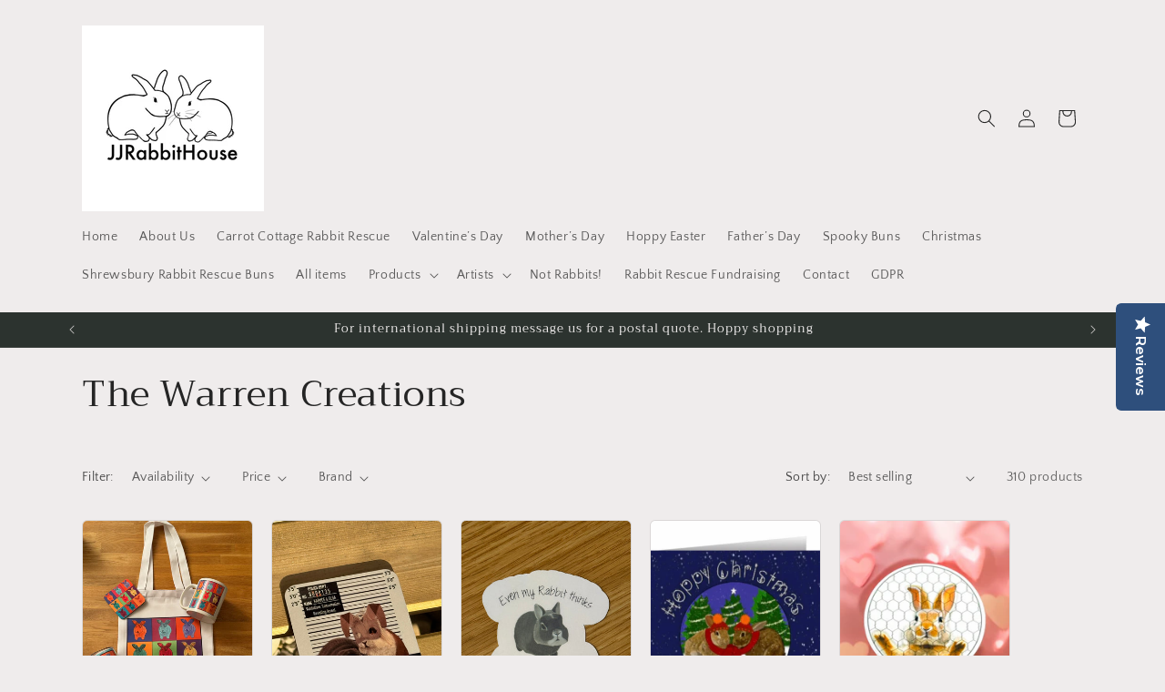

--- FILE ---
content_type: text/html; charset=utf-8
request_url: https://jjrabbithouse.com/collections/the-warren-creations
body_size: 44866
content:
<!doctype html>
<html class="no-js" lang="en">
  <head>
    <meta charset="utf-8">
    <meta http-equiv="X-UA-Compatible" content="IE=edge">
    <meta name="viewport" content="width=device-width,initial-scale=1">
    <meta name="theme-color" content="">
    <link rel="canonical" href="https://jjrabbithouse.com/collections/the-warren-creations"><link rel="preconnect" href="https://fonts.shopifycdn.com" crossorigin><title>
      The Warren Creations
 &ndash; JJRabbitHouse</title>

    

    

<meta property="og:site_name" content="JJRabbitHouse">
<meta property="og:url" content="https://jjrabbithouse.com/collections/the-warren-creations">
<meta property="og:title" content="The Warren Creations">
<meta property="og:type" content="website">
<meta property="og:description" content="Small business specialising in rabbit themed items for hooms. Our motto is “Stick a bunny on it”’and that’s exactly what we do from adding bunny designs to mugs, magnets, keychains, coasters and so much more. Our prices are affordable and there’s something for everyone. Hoppy Shopping. "><meta name="twitter:card" content="summary_large_image">
<meta name="twitter:title" content="The Warren Creations">
<meta name="twitter:description" content="Small business specialising in rabbit themed items for hooms. Our motto is “Stick a bunny on it”’and that’s exactly what we do from adding bunny designs to mugs, magnets, keychains, coasters and so much more. Our prices are affordable and there’s something for everyone. Hoppy Shopping. ">


    <script src="//jjrabbithouse.com/cdn/shop/t/3/assets/constants.js?v=58251544750838685771691854207" defer="defer"></script>
    <script src="//jjrabbithouse.com/cdn/shop/t/3/assets/pubsub.js?v=158357773527763999511691854207" defer="defer"></script>
    <script src="//jjrabbithouse.com/cdn/shop/t/3/assets/global.js?v=54939145903281508041691854207" defer="defer"></script><script src="//jjrabbithouse.com/cdn/shop/t/3/assets/animations.js?v=88693664871331136111691854205" defer="defer"></script><script>window.performance && window.performance.mark && window.performance.mark('shopify.content_for_header.start');</script><meta id="shopify-digital-wallet" name="shopify-digital-wallet" content="/79355347260/digital_wallets/dialog">
<meta name="shopify-checkout-api-token" content="040ecf29bd100b2d572c928032b53901">
<meta id="in-context-paypal-metadata" data-shop-id="79355347260" data-venmo-supported="false" data-environment="production" data-locale="en_US" data-paypal-v4="true" data-currency="GBP">
<link rel="alternate" type="application/atom+xml" title="Feed" href="/collections/the-warren-creations.atom" />
<link rel="next" href="/collections/the-warren-creations?page=2">
<link rel="alternate" type="application/json+oembed" href="https://jjrabbithouse.com/collections/the-warren-creations.oembed">
<script async="async" src="/checkouts/internal/preloads.js?locale=en-GB"></script>
<link rel="preconnect" href="https://shop.app" crossorigin="anonymous">
<script async="async" src="https://shop.app/checkouts/internal/preloads.js?locale=en-GB&shop_id=79355347260" crossorigin="anonymous"></script>
<script id="apple-pay-shop-capabilities" type="application/json">{"shopId":79355347260,"countryCode":"GB","currencyCode":"GBP","merchantCapabilities":["supports3DS"],"merchantId":"gid:\/\/shopify\/Shop\/79355347260","merchantName":"JJRabbitHouse","requiredBillingContactFields":["postalAddress","email"],"requiredShippingContactFields":["postalAddress","email"],"shippingType":"shipping","supportedNetworks":["visa","maestro","masterCard","amex","discover","elo"],"total":{"type":"pending","label":"JJRabbitHouse","amount":"1.00"},"shopifyPaymentsEnabled":true,"supportsSubscriptions":true}</script>
<script id="shopify-features" type="application/json">{"accessToken":"040ecf29bd100b2d572c928032b53901","betas":["rich-media-storefront-analytics"],"domain":"jjrabbithouse.com","predictiveSearch":true,"shopId":79355347260,"locale":"en"}</script>
<script>var Shopify = Shopify || {};
Shopify.shop = "6780e5.myshopify.com";
Shopify.locale = "en";
Shopify.currency = {"active":"GBP","rate":"1.0"};
Shopify.country = "GB";
Shopify.theme = {"name":"Craft","id":157853090108,"schema_name":"Craft","schema_version":"11.0.0","theme_store_id":1368,"role":"main"};
Shopify.theme.handle = "null";
Shopify.theme.style = {"id":null,"handle":null};
Shopify.cdnHost = "jjrabbithouse.com/cdn";
Shopify.routes = Shopify.routes || {};
Shopify.routes.root = "/";</script>
<script type="module">!function(o){(o.Shopify=o.Shopify||{}).modules=!0}(window);</script>
<script>!function(o){function n(){var o=[];function n(){o.push(Array.prototype.slice.apply(arguments))}return n.q=o,n}var t=o.Shopify=o.Shopify||{};t.loadFeatures=n(),t.autoloadFeatures=n()}(window);</script>
<script>
  window.ShopifyPay = window.ShopifyPay || {};
  window.ShopifyPay.apiHost = "shop.app\/pay";
  window.ShopifyPay.redirectState = null;
</script>
<script id="shop-js-analytics" type="application/json">{"pageType":"collection"}</script>
<script defer="defer" async type="module" src="//jjrabbithouse.com/cdn/shopifycloud/shop-js/modules/v2/client.init-shop-cart-sync_BN7fPSNr.en.esm.js"></script>
<script defer="defer" async type="module" src="//jjrabbithouse.com/cdn/shopifycloud/shop-js/modules/v2/chunk.common_Cbph3Kss.esm.js"></script>
<script defer="defer" async type="module" src="//jjrabbithouse.com/cdn/shopifycloud/shop-js/modules/v2/chunk.modal_DKumMAJ1.esm.js"></script>
<script type="module">
  await import("//jjrabbithouse.com/cdn/shopifycloud/shop-js/modules/v2/client.init-shop-cart-sync_BN7fPSNr.en.esm.js");
await import("//jjrabbithouse.com/cdn/shopifycloud/shop-js/modules/v2/chunk.common_Cbph3Kss.esm.js");
await import("//jjrabbithouse.com/cdn/shopifycloud/shop-js/modules/v2/chunk.modal_DKumMAJ1.esm.js");

  window.Shopify.SignInWithShop?.initShopCartSync?.({"fedCMEnabled":true,"windoidEnabled":true});

</script>
<script>
  window.Shopify = window.Shopify || {};
  if (!window.Shopify.featureAssets) window.Shopify.featureAssets = {};
  window.Shopify.featureAssets['shop-js'] = {"shop-cart-sync":["modules/v2/client.shop-cart-sync_CJVUk8Jm.en.esm.js","modules/v2/chunk.common_Cbph3Kss.esm.js","modules/v2/chunk.modal_DKumMAJ1.esm.js"],"init-fed-cm":["modules/v2/client.init-fed-cm_7Fvt41F4.en.esm.js","modules/v2/chunk.common_Cbph3Kss.esm.js","modules/v2/chunk.modal_DKumMAJ1.esm.js"],"init-shop-email-lookup-coordinator":["modules/v2/client.init-shop-email-lookup-coordinator_Cc088_bR.en.esm.js","modules/v2/chunk.common_Cbph3Kss.esm.js","modules/v2/chunk.modal_DKumMAJ1.esm.js"],"init-windoid":["modules/v2/client.init-windoid_hPopwJRj.en.esm.js","modules/v2/chunk.common_Cbph3Kss.esm.js","modules/v2/chunk.modal_DKumMAJ1.esm.js"],"shop-button":["modules/v2/client.shop-button_B0jaPSNF.en.esm.js","modules/v2/chunk.common_Cbph3Kss.esm.js","modules/v2/chunk.modal_DKumMAJ1.esm.js"],"shop-cash-offers":["modules/v2/client.shop-cash-offers_DPIskqss.en.esm.js","modules/v2/chunk.common_Cbph3Kss.esm.js","modules/v2/chunk.modal_DKumMAJ1.esm.js"],"shop-toast-manager":["modules/v2/client.shop-toast-manager_CK7RT69O.en.esm.js","modules/v2/chunk.common_Cbph3Kss.esm.js","modules/v2/chunk.modal_DKumMAJ1.esm.js"],"init-shop-cart-sync":["modules/v2/client.init-shop-cart-sync_BN7fPSNr.en.esm.js","modules/v2/chunk.common_Cbph3Kss.esm.js","modules/v2/chunk.modal_DKumMAJ1.esm.js"],"init-customer-accounts-sign-up":["modules/v2/client.init-customer-accounts-sign-up_CfPf4CXf.en.esm.js","modules/v2/client.shop-login-button_DeIztwXF.en.esm.js","modules/v2/chunk.common_Cbph3Kss.esm.js","modules/v2/chunk.modal_DKumMAJ1.esm.js"],"pay-button":["modules/v2/client.pay-button_CgIwFSYN.en.esm.js","modules/v2/chunk.common_Cbph3Kss.esm.js","modules/v2/chunk.modal_DKumMAJ1.esm.js"],"init-customer-accounts":["modules/v2/client.init-customer-accounts_DQ3x16JI.en.esm.js","modules/v2/client.shop-login-button_DeIztwXF.en.esm.js","modules/v2/chunk.common_Cbph3Kss.esm.js","modules/v2/chunk.modal_DKumMAJ1.esm.js"],"avatar":["modules/v2/client.avatar_BTnouDA3.en.esm.js"],"init-shop-for-new-customer-accounts":["modules/v2/client.init-shop-for-new-customer-accounts_CsZy_esa.en.esm.js","modules/v2/client.shop-login-button_DeIztwXF.en.esm.js","modules/v2/chunk.common_Cbph3Kss.esm.js","modules/v2/chunk.modal_DKumMAJ1.esm.js"],"shop-follow-button":["modules/v2/client.shop-follow-button_BRMJjgGd.en.esm.js","modules/v2/chunk.common_Cbph3Kss.esm.js","modules/v2/chunk.modal_DKumMAJ1.esm.js"],"checkout-modal":["modules/v2/client.checkout-modal_B9Drz_yf.en.esm.js","modules/v2/chunk.common_Cbph3Kss.esm.js","modules/v2/chunk.modal_DKumMAJ1.esm.js"],"shop-login-button":["modules/v2/client.shop-login-button_DeIztwXF.en.esm.js","modules/v2/chunk.common_Cbph3Kss.esm.js","modules/v2/chunk.modal_DKumMAJ1.esm.js"],"lead-capture":["modules/v2/client.lead-capture_DXYzFM3R.en.esm.js","modules/v2/chunk.common_Cbph3Kss.esm.js","modules/v2/chunk.modal_DKumMAJ1.esm.js"],"shop-login":["modules/v2/client.shop-login_CA5pJqmO.en.esm.js","modules/v2/chunk.common_Cbph3Kss.esm.js","modules/v2/chunk.modal_DKumMAJ1.esm.js"],"payment-terms":["modules/v2/client.payment-terms_BxzfvcZJ.en.esm.js","modules/v2/chunk.common_Cbph3Kss.esm.js","modules/v2/chunk.modal_DKumMAJ1.esm.js"]};
</script>
<script id="__st">var __st={"a":79355347260,"offset":0,"reqid":"fc05d7fb-0fcc-4d8f-ac69-d39c7ee0c46f-1769955339","pageurl":"jjrabbithouse.com\/collections\/the-warren-creations","u":"acd640624675","p":"collection","rtyp":"collection","rid":470003712316};</script>
<script>window.ShopifyPaypalV4VisibilityTracking = true;</script>
<script id="captcha-bootstrap">!function(){'use strict';const t='contact',e='account',n='new_comment',o=[[t,t],['blogs',n],['comments',n],[t,'customer']],c=[[e,'customer_login'],[e,'guest_login'],[e,'recover_customer_password'],[e,'create_customer']],r=t=>t.map((([t,e])=>`form[action*='/${t}']:not([data-nocaptcha='true']) input[name='form_type'][value='${e}']`)).join(','),a=t=>()=>t?[...document.querySelectorAll(t)].map((t=>t.form)):[];function s(){const t=[...o],e=r(t);return a(e)}const i='password',u='form_key',d=['recaptcha-v3-token','g-recaptcha-response','h-captcha-response',i],f=()=>{try{return window.sessionStorage}catch{return}},m='__shopify_v',_=t=>t.elements[u];function p(t,e,n=!1){try{const o=window.sessionStorage,c=JSON.parse(o.getItem(e)),{data:r}=function(t){const{data:e,action:n}=t;return t[m]||n?{data:e,action:n}:{data:t,action:n}}(c);for(const[e,n]of Object.entries(r))t.elements[e]&&(t.elements[e].value=n);n&&o.removeItem(e)}catch(o){console.error('form repopulation failed',{error:o})}}const l='form_type',E='cptcha';function T(t){t.dataset[E]=!0}const w=window,h=w.document,L='Shopify',v='ce_forms',y='captcha';let A=!1;((t,e)=>{const n=(g='f06e6c50-85a8-45c8-87d0-21a2b65856fe',I='https://cdn.shopify.com/shopifycloud/storefront-forms-hcaptcha/ce_storefront_forms_captcha_hcaptcha.v1.5.2.iife.js',D={infoText:'Protected by hCaptcha',privacyText:'Privacy',termsText:'Terms'},(t,e,n)=>{const o=w[L][v],c=o.bindForm;if(c)return c(t,g,e,D).then(n);var r;o.q.push([[t,g,e,D],n]),r=I,A||(h.body.append(Object.assign(h.createElement('script'),{id:'captcha-provider',async:!0,src:r})),A=!0)});var g,I,D;w[L]=w[L]||{},w[L][v]=w[L][v]||{},w[L][v].q=[],w[L][y]=w[L][y]||{},w[L][y].protect=function(t,e){n(t,void 0,e),T(t)},Object.freeze(w[L][y]),function(t,e,n,w,h,L){const[v,y,A,g]=function(t,e,n){const i=e?o:[],u=t?c:[],d=[...i,...u],f=r(d),m=r(i),_=r(d.filter((([t,e])=>n.includes(e))));return[a(f),a(m),a(_),s()]}(w,h,L),I=t=>{const e=t.target;return e instanceof HTMLFormElement?e:e&&e.form},D=t=>v().includes(t);t.addEventListener('submit',(t=>{const e=I(t);if(!e)return;const n=D(e)&&!e.dataset.hcaptchaBound&&!e.dataset.recaptchaBound,o=_(e),c=g().includes(e)&&(!o||!o.value);(n||c)&&t.preventDefault(),c&&!n&&(function(t){try{if(!f())return;!function(t){const e=f();if(!e)return;const n=_(t);if(!n)return;const o=n.value;o&&e.removeItem(o)}(t);const e=Array.from(Array(32),(()=>Math.random().toString(36)[2])).join('');!function(t,e){_(t)||t.append(Object.assign(document.createElement('input'),{type:'hidden',name:u})),t.elements[u].value=e}(t,e),function(t,e){const n=f();if(!n)return;const o=[...t.querySelectorAll(`input[type='${i}']`)].map((({name:t})=>t)),c=[...d,...o],r={};for(const[a,s]of new FormData(t).entries())c.includes(a)||(r[a]=s);n.setItem(e,JSON.stringify({[m]:1,action:t.action,data:r}))}(t,e)}catch(e){console.error('failed to persist form',e)}}(e),e.submit())}));const S=(t,e)=>{t&&!t.dataset[E]&&(n(t,e.some((e=>e===t))),T(t))};for(const o of['focusin','change'])t.addEventListener(o,(t=>{const e=I(t);D(e)&&S(e,y())}));const B=e.get('form_key'),M=e.get(l),P=B&&M;t.addEventListener('DOMContentLoaded',(()=>{const t=y();if(P)for(const e of t)e.elements[l].value===M&&p(e,B);[...new Set([...A(),...v().filter((t=>'true'===t.dataset.shopifyCaptcha))])].forEach((e=>S(e,t)))}))}(h,new URLSearchParams(w.location.search),n,t,e,['guest_login'])})(!0,!0)}();</script>
<script integrity="sha256-4kQ18oKyAcykRKYeNunJcIwy7WH5gtpwJnB7kiuLZ1E=" data-source-attribution="shopify.loadfeatures" defer="defer" src="//jjrabbithouse.com/cdn/shopifycloud/storefront/assets/storefront/load_feature-a0a9edcb.js" crossorigin="anonymous"></script>
<script crossorigin="anonymous" defer="defer" src="//jjrabbithouse.com/cdn/shopifycloud/storefront/assets/shopify_pay/storefront-65b4c6d7.js?v=20250812"></script>
<script data-source-attribution="shopify.dynamic_checkout.dynamic.init">var Shopify=Shopify||{};Shopify.PaymentButton=Shopify.PaymentButton||{isStorefrontPortableWallets:!0,init:function(){window.Shopify.PaymentButton.init=function(){};var t=document.createElement("script");t.src="https://jjrabbithouse.com/cdn/shopifycloud/portable-wallets/latest/portable-wallets.en.js",t.type="module",document.head.appendChild(t)}};
</script>
<script data-source-attribution="shopify.dynamic_checkout.buyer_consent">
  function portableWalletsHideBuyerConsent(e){var t=document.getElementById("shopify-buyer-consent"),n=document.getElementById("shopify-subscription-policy-button");t&&n&&(t.classList.add("hidden"),t.setAttribute("aria-hidden","true"),n.removeEventListener("click",e))}function portableWalletsShowBuyerConsent(e){var t=document.getElementById("shopify-buyer-consent"),n=document.getElementById("shopify-subscription-policy-button");t&&n&&(t.classList.remove("hidden"),t.removeAttribute("aria-hidden"),n.addEventListener("click",e))}window.Shopify?.PaymentButton&&(window.Shopify.PaymentButton.hideBuyerConsent=portableWalletsHideBuyerConsent,window.Shopify.PaymentButton.showBuyerConsent=portableWalletsShowBuyerConsent);
</script>
<script data-source-attribution="shopify.dynamic_checkout.cart.bootstrap">document.addEventListener("DOMContentLoaded",(function(){function t(){return document.querySelector("shopify-accelerated-checkout-cart, shopify-accelerated-checkout")}if(t())Shopify.PaymentButton.init();else{new MutationObserver((function(e,n){t()&&(Shopify.PaymentButton.init(),n.disconnect())})).observe(document.body,{childList:!0,subtree:!0})}}));
</script>
<script id='scb4127' type='text/javascript' async='' src='https://jjrabbithouse.com/cdn/shopifycloud/privacy-banner/storefront-banner.js'></script><link id="shopify-accelerated-checkout-styles" rel="stylesheet" media="screen" href="https://jjrabbithouse.com/cdn/shopifycloud/portable-wallets/latest/accelerated-checkout-backwards-compat.css" crossorigin="anonymous">
<style id="shopify-accelerated-checkout-cart">
        #shopify-buyer-consent {
  margin-top: 1em;
  display: inline-block;
  width: 100%;
}

#shopify-buyer-consent.hidden {
  display: none;
}

#shopify-subscription-policy-button {
  background: none;
  border: none;
  padding: 0;
  text-decoration: underline;
  font-size: inherit;
  cursor: pointer;
}

#shopify-subscription-policy-button::before {
  box-shadow: none;
}

      </style>
<script id="sections-script" data-sections="header" defer="defer" src="//jjrabbithouse.com/cdn/shop/t/3/compiled_assets/scripts.js?v=870"></script>
<script>window.performance && window.performance.mark && window.performance.mark('shopify.content_for_header.end');</script>


    <style data-shopify>
      @font-face {
  font-family: "Quattrocento Sans";
  font-weight: 400;
  font-style: normal;
  font-display: swap;
  src: url("//jjrabbithouse.com/cdn/fonts/quattrocento_sans/quattrocentosans_n4.ce5e9bf514e68f53bdd875976847cf755c702eaa.woff2") format("woff2"),
       url("//jjrabbithouse.com/cdn/fonts/quattrocento_sans/quattrocentosans_n4.44bbfb57d228eb8bb083d1f98e7d96e16137abce.woff") format("woff");
}

      @font-face {
  font-family: "Quattrocento Sans";
  font-weight: 700;
  font-style: normal;
  font-display: swap;
  src: url("//jjrabbithouse.com/cdn/fonts/quattrocento_sans/quattrocentosans_n7.bdda9092621b2e3b4284b12e8f0c092969b176c1.woff2") format("woff2"),
       url("//jjrabbithouse.com/cdn/fonts/quattrocento_sans/quattrocentosans_n7.3f8ab2a91343269966c4aa4831bcd588e7ce07b9.woff") format("woff");
}

      @font-face {
  font-family: "Quattrocento Sans";
  font-weight: 400;
  font-style: italic;
  font-display: swap;
  src: url("//jjrabbithouse.com/cdn/fonts/quattrocento_sans/quattrocentosans_i4.4f70b1e78f59fa1468e3436ab863ff0bf71e71bb.woff2") format("woff2"),
       url("//jjrabbithouse.com/cdn/fonts/quattrocento_sans/quattrocentosans_i4.b695efef5d957af404945574b7239740f79b899f.woff") format("woff");
}

      @font-face {
  font-family: "Quattrocento Sans";
  font-weight: 700;
  font-style: italic;
  font-display: swap;
  src: url("//jjrabbithouse.com/cdn/fonts/quattrocento_sans/quattrocentosans_i7.49d754c8032546c24062cf385f8660abbb11ef1e.woff2") format("woff2"),
       url("//jjrabbithouse.com/cdn/fonts/quattrocento_sans/quattrocentosans_i7.567b0b818999022d5a9ccb99542d8ff8cdb497df.woff") format("woff");
}

      @font-face {
  font-family: Trirong;
  font-weight: 400;
  font-style: normal;
  font-display: swap;
  src: url("//jjrabbithouse.com/cdn/fonts/trirong/trirong_n4.46b40419aaa69bf77077c3108d75dad5a0318d4b.woff2") format("woff2"),
       url("//jjrabbithouse.com/cdn/fonts/trirong/trirong_n4.97753898e63cd7e164ad614681eba2c7fe577190.woff") format("woff");
}


      
        :root,
        .color-background-1 {
          --color-background: 239,236,236;
        
          --gradient-background: #efecec;
        
        --color-foreground: 37,37,37;
        --color-shadow: 37,37,37;
        --color-button: 44,51,47;
        --color-button-text: 255,255,255;
        --color-secondary-button: 239,236,236;
        --color-secondary-button-text: 80,86,85;
        --color-link: 80,86,85;
        --color-badge-foreground: 37,37,37;
        --color-badge-background: 239,236,236;
        --color-badge-border: 37,37,37;
        --payment-terms-background-color: rgb(239 236 236);
      }
      
        
        .color-background-2 {
          --color-background: 255,255,255;
        
          --gradient-background: #ffffff;
        
        --color-foreground: 37,37,37;
        --color-shadow: 37,37,37;
        --color-button: 37,37,37;
        --color-button-text: 255,255,255;
        --color-secondary-button: 255,255,255;
        --color-secondary-button-text: 37,37,37;
        --color-link: 37,37,37;
        --color-badge-foreground: 37,37,37;
        --color-badge-background: 255,255,255;
        --color-badge-border: 37,37,37;
        --payment-terms-background-color: rgb(255 255 255);
      }
      
        
        .color-inverse {
          --color-background: 113,106,86;
        
          --gradient-background: #716a56;
        
        --color-foreground: 239,236,236;
        --color-shadow: 37,37,37;
        --color-button: 239,236,236;
        --color-button-text: 113,106,86;
        --color-secondary-button: 113,106,86;
        --color-secondary-button-text: 239,236,236;
        --color-link: 239,236,236;
        --color-badge-foreground: 239,236,236;
        --color-badge-background: 113,106,86;
        --color-badge-border: 239,236,236;
        --payment-terms-background-color: rgb(113 106 86);
      }
      
        
        .color-accent-1 {
          --color-background: 44,51,47;
        
          --gradient-background: #2c332f;
        
        --color-foreground: 239,236,236;
        --color-shadow: 37,37,37;
        --color-button: 239,236,236;
        --color-button-text: 44,51,47;
        --color-secondary-button: 44,51,47;
        --color-secondary-button-text: 239,236,236;
        --color-link: 239,236,236;
        --color-badge-foreground: 239,236,236;
        --color-badge-background: 44,51,47;
        --color-badge-border: 239,236,236;
        --payment-terms-background-color: rgb(44 51 47);
      }
      
        
        .color-accent-2 {
          --color-background: 63,81,71;
        
          --gradient-background: #3f5147;
        
        --color-foreground: 239,236,236;
        --color-shadow: 37,37,37;
        --color-button: 239,236,236;
        --color-button-text: 63,81,71;
        --color-secondary-button: 63,81,71;
        --color-secondary-button-text: 239,236,236;
        --color-link: 239,236,236;
        --color-badge-foreground: 239,236,236;
        --color-badge-background: 63,81,71;
        --color-badge-border: 239,236,236;
        --payment-terms-background-color: rgb(63 81 71);
      }
      

      body, .color-background-1, .color-background-2, .color-inverse, .color-accent-1, .color-accent-2 {
        color: rgba(var(--color-foreground), 0.75);
        background-color: rgb(var(--color-background));
      }

      :root {
        --font-body-family: "Quattrocento Sans", sans-serif;
        --font-body-style: normal;
        --font-body-weight: 400;
        --font-body-weight-bold: 700;

        --font-heading-family: Trirong, serif;
        --font-heading-style: normal;
        --font-heading-weight: 400;

        --font-body-scale: 1.0;
        --font-heading-scale: 1.0;

        --media-padding: px;
        --media-border-opacity: 0.1;
        --media-border-width: 0px;
        --media-radius: 6px;
        --media-shadow-opacity: 0.0;
        --media-shadow-horizontal-offset: 0px;
        --media-shadow-vertical-offset: 4px;
        --media-shadow-blur-radius: 5px;
        --media-shadow-visible: 0;

        --page-width: 120rem;
        --page-width-margin: 0rem;

        --product-card-image-padding: 0.0rem;
        --product-card-corner-radius: 0.6rem;
        --product-card-text-alignment: left;
        --product-card-border-width: 0.1rem;
        --product-card-border-opacity: 0.1;
        --product-card-shadow-opacity: 0.0;
        --product-card-shadow-visible: 0;
        --product-card-shadow-horizontal-offset: 0.0rem;
        --product-card-shadow-vertical-offset: 0.4rem;
        --product-card-shadow-blur-radius: 0.5rem;

        --collection-card-image-padding: 0.0rem;
        --collection-card-corner-radius: 0.6rem;
        --collection-card-text-alignment: left;
        --collection-card-border-width: 0.1rem;
        --collection-card-border-opacity: 0.1;
        --collection-card-shadow-opacity: 0.0;
        --collection-card-shadow-visible: 0;
        --collection-card-shadow-horizontal-offset: 0.0rem;
        --collection-card-shadow-vertical-offset: 0.4rem;
        --collection-card-shadow-blur-radius: 0.5rem;

        --blog-card-image-padding: 0.0rem;
        --blog-card-corner-radius: 0.6rem;
        --blog-card-text-alignment: left;
        --blog-card-border-width: 0.1rem;
        --blog-card-border-opacity: 0.1;
        --blog-card-shadow-opacity: 0.0;
        --blog-card-shadow-visible: 0;
        --blog-card-shadow-horizontal-offset: 0.0rem;
        --blog-card-shadow-vertical-offset: 0.4rem;
        --blog-card-shadow-blur-radius: 0.5rem;

        --badge-corner-radius: 0.6rem;

        --popup-border-width: 1px;
        --popup-border-opacity: 0.5;
        --popup-corner-radius: 6px;
        --popup-shadow-opacity: 0.0;
        --popup-shadow-horizontal-offset: 0px;
        --popup-shadow-vertical-offset: 4px;
        --popup-shadow-blur-radius: 5px;

        --drawer-border-width: 1px;
        --drawer-border-opacity: 0.1;
        --drawer-shadow-opacity: 0.0;
        --drawer-shadow-horizontal-offset: 0px;
        --drawer-shadow-vertical-offset: 4px;
        --drawer-shadow-blur-radius: 5px;

        --spacing-sections-desktop: 0px;
        --spacing-sections-mobile: 0px;

        --grid-desktop-vertical-spacing: 20px;
        --grid-desktop-horizontal-spacing: 20px;
        --grid-mobile-vertical-spacing: 10px;
        --grid-mobile-horizontal-spacing: 10px;

        --text-boxes-border-opacity: 0.1;
        --text-boxes-border-width: 0px;
        --text-boxes-radius: 6px;
        --text-boxes-shadow-opacity: 0.0;
        --text-boxes-shadow-visible: 0;
        --text-boxes-shadow-horizontal-offset: 0px;
        --text-boxes-shadow-vertical-offset: 4px;
        --text-boxes-shadow-blur-radius: 5px;

        --buttons-radius: 6px;
        --buttons-radius-outset: 7px;
        --buttons-border-width: 1px;
        --buttons-border-opacity: 1.0;
        --buttons-shadow-opacity: 0.0;
        --buttons-shadow-visible: 0;
        --buttons-shadow-horizontal-offset: 0px;
        --buttons-shadow-vertical-offset: 4px;
        --buttons-shadow-blur-radius: 5px;
        --buttons-border-offset: 0.3px;

        --inputs-radius: 6px;
        --inputs-border-width: 1px;
        --inputs-border-opacity: 0.55;
        --inputs-shadow-opacity: 0.0;
        --inputs-shadow-horizontal-offset: 0px;
        --inputs-margin-offset: 0px;
        --inputs-shadow-vertical-offset: 4px;
        --inputs-shadow-blur-radius: 5px;
        --inputs-radius-outset: 7px;

        --variant-pills-radius: 40px;
        --variant-pills-border-width: 1px;
        --variant-pills-border-opacity: 0.55;
        --variant-pills-shadow-opacity: 0.0;
        --variant-pills-shadow-horizontal-offset: 0px;
        --variant-pills-shadow-vertical-offset: 4px;
        --variant-pills-shadow-blur-radius: 5px;
      }

      *,
      *::before,
      *::after {
        box-sizing: inherit;
      }

      html {
        box-sizing: border-box;
        font-size: calc(var(--font-body-scale) * 62.5%);
        height: 100%;
      }

      body {
        display: grid;
        grid-template-rows: auto auto 1fr auto;
        grid-template-columns: 100%;
        min-height: 100%;
        margin: 0;
        font-size: 1.5rem;
        letter-spacing: 0.06rem;
        line-height: calc(1 + 0.8 / var(--font-body-scale));
        font-family: var(--font-body-family);
        font-style: var(--font-body-style);
        font-weight: var(--font-body-weight);
      }

      @media screen and (min-width: 750px) {
        body {
          font-size: 1.6rem;
        }
      }
    </style>

    <link href="//jjrabbithouse.com/cdn/shop/t/3/assets/base.css?v=165191016556652226921691854205" rel="stylesheet" type="text/css" media="all" />
<link rel="preload" as="font" href="//jjrabbithouse.com/cdn/fonts/quattrocento_sans/quattrocentosans_n4.ce5e9bf514e68f53bdd875976847cf755c702eaa.woff2" type="font/woff2" crossorigin><link rel="preload" as="font" href="//jjrabbithouse.com/cdn/fonts/trirong/trirong_n4.46b40419aaa69bf77077c3108d75dad5a0318d4b.woff2" type="font/woff2" crossorigin><link
        rel="stylesheet"
        href="//jjrabbithouse.com/cdn/shop/t/3/assets/component-predictive-search.css?v=118923337488134913561691854206"
        media="print"
        onload="this.media='all'"
      ><script>
      document.documentElement.className = document.documentElement.className.replace('no-js', 'js');
      if (Shopify.designMode) {
        document.documentElement.classList.add('shopify-design-mode');
      }
    </script>
  <!-- BEGIN app block: shopify://apps/consentmo-gdpr/blocks/gdpr_cookie_consent/4fbe573f-a377-4fea-9801-3ee0858cae41 -->


<!-- END app block --><!-- BEGIN app block: shopify://apps/blockify-fraud-filter/blocks/app_embed/2e3e0ba5-0e70-447a-9ec5-3bf76b5ef12e --> 
 
 
    <script>
        window.blockifyShopIdentifier = "6780e5.myshopify.com";
        window.ipBlockerMetafields = "{\"showOverlayByPass\":false,\"disableSpyExtensions\":false,\"blockUnknownBots\":false,\"activeApp\":false,\"blockByMetafield\":true,\"visitorAnalytic\":false,\"showWatermark\":true,\"token\":\"eyJhbGciOiJIUzI1NiIsInR5cCI6IkpXVCJ9.eyJpZGVudGlmaWVySWQiOiI2NzgwZTUubXlzaG9waWZ5LmNvbSIsImlhdCI6MTc1MzMwNjQwMn0.4NM4xnpX7lUnBx74l6SnylNgJnnfxblv36Wd2LXotqY\"}";
        window.blockifyRules = "{\"whitelist\":[],\"blacklist\":[]}";
        window.ipblockerBlockTemplate = "{\"customCss\":\"#blockify---container{--bg-blockify: #fff;position:relative}#blockify---container::after{content:'';position:absolute;inset:0;background-repeat:no-repeat !important;background-size:cover !important;background:var(--bg-blockify);z-index:0}#blockify---container #blockify---container__inner{display:flex;flex-direction:column;align-items:center;position:relative;z-index:1}#blockify---container #blockify---container__inner #blockify-block-content{display:flex;flex-direction:column;align-items:center;text-align:center}#blockify---container #blockify---container__inner #blockify-block-content #blockify-block-superTitle{display:none !important}#blockify---container #blockify---container__inner #blockify-block-content #blockify-block-title{font-size:313%;font-weight:bold;margin-top:1em}@media only screen and (min-width: 768px) and (max-width: 1199px){#blockify---container #blockify---container__inner #blockify-block-content #blockify-block-title{font-size:188%}}@media only screen and (max-width: 767px){#blockify---container #blockify---container__inner #blockify-block-content #blockify-block-title{font-size:107%}}#blockify---container #blockify---container__inner #blockify-block-content #blockify-block-description{font-size:125%;margin:1.5em;line-height:1.5}@media only screen and (min-width: 768px) and (max-width: 1199px){#blockify---container #blockify---container__inner #blockify-block-content #blockify-block-description{font-size:88%}}@media only screen and (max-width: 767px){#blockify---container #blockify---container__inner #blockify-block-content #blockify-block-description{font-size:107%}}#blockify---container #blockify---container__inner #blockify-block-content #blockify-block-description #blockify-block-text-blink{display:none !important}#blockify---container #blockify---container__inner #blockify-logo-block-image{position:relative;width:400px;height:auto;max-height:300px}@media only screen and (max-width: 767px){#blockify---container #blockify---container__inner #blockify-logo-block-image{width:200px}}#blockify---container #blockify---container__inner #blockify-logo-block-image::before{content:'';display:block;padding-bottom:56.2%}#blockify---container #blockify---container__inner #blockify-logo-block-image img{position:absolute;top:0;left:0;width:100%;height:100%;object-fit:contain}\\n\",\"logoImage\":{\"active\":true,\"value\":\"https:\/\/storage.synctrack.io\/megamind-fraud\/assets\/default-thumbnail.png\",\"altText\":\"Red octagonal stop sign with a black hand symbol in the center, indicating a warning or prohibition\"},\"superTitle\":{\"active\":false,\"text\":\"403\",\"color\":\"#899df1\"},\"title\":{\"active\":true,\"text\":\"Access Denied\",\"color\":\"#000\"},\"description\":{\"active\":true,\"text\":\"The site owner may have set restrictions that prevent you from accessing the site. Please contact the site owner for access.\",\"color\":\"#000\"},\"background\":{\"active\":true,\"value\":\"#fff\",\"type\":\"1\",\"colorFrom\":null,\"colorTo\":null}}";

        
            window.blockifyCollectionId = 470003712316;
        
    </script>


<link href="https://cdn.shopify.com/extensions/019c0809-e7fb-7b67-b153-34756be9be7d/blockify-shopify-291/assets/blockify-embed.min.js" as="script" type="text/javascript" rel="preload"><link href="https://cdn.shopify.com/extensions/019c0809-e7fb-7b67-b153-34756be9be7d/blockify-shopify-291/assets/prevent-bypass-script.min.js" as="script" type="text/javascript" rel="preload">
<script type="text/javascript">
    window.blockifyBaseUrl = 'https://fraud.blockifyapp.com/s/api';
    window.blockifyPublicUrl = 'https://fraud.blockifyapp.com/s/api/public';
    window.bucketUrl = 'https://storage.synctrack.io/megamind-fraud';
    window.storefrontApiUrl  = 'https://fraud.blockifyapp.com/p/api';
</script>
<script type="text/javascript">
  window.blockifyChecking = true;
</script>
<script id="blockifyScriptByPass" type="text/javascript" src=https://cdn.shopify.com/extensions/019c0809-e7fb-7b67-b153-34756be9be7d/blockify-shopify-291/assets/prevent-bypass-script.min.js async></script>
<script id="blockifyScriptTag" type="text/javascript" src=https://cdn.shopify.com/extensions/019c0809-e7fb-7b67-b153-34756be9be7d/blockify-shopify-291/assets/blockify-embed.min.js async></script>


<!-- END app block --><!-- BEGIN app block: shopify://apps/yotpo-product-reviews/blocks/reviews_tab/eb7dfd7d-db44-4334-bc49-c893b51b36cf -->

    <div
            class="yotpo-widget-instance"
            data-yotpo-instance-id="820622"
            data-yotpo-product-id="">
    </div>



<!-- END app block --><!-- BEGIN app block: shopify://apps/yotpo-product-reviews/blocks/settings/eb7dfd7d-db44-4334-bc49-c893b51b36cf -->


  <script type="text/javascript" src="https://cdn-widgetsrepository.yotpo.com/v1/loader/ZIXqn20M9a97KpsDHPFmhvQjRnwJHDN0wKwletjk?languageCode=en" async></script>



  
<!-- END app block --><script src="https://cdn.shopify.com/extensions/019c0f34-b0c2-78b5-b4b0-899f0a45188a/consentmo-gdpr-616/assets/consentmo_cookie_consent.js" type="text/javascript" defer="defer"></script>
<link href="https://monorail-edge.shopifysvc.com" rel="dns-prefetch">
<script>(function(){if ("sendBeacon" in navigator && "performance" in window) {try {var session_token_from_headers = performance.getEntriesByType('navigation')[0].serverTiming.find(x => x.name == '_s').description;} catch {var session_token_from_headers = undefined;}var session_cookie_matches = document.cookie.match(/_shopify_s=([^;]*)/);var session_token_from_cookie = session_cookie_matches && session_cookie_matches.length === 2 ? session_cookie_matches[1] : "";var session_token = session_token_from_headers || session_token_from_cookie || "";function handle_abandonment_event(e) {var entries = performance.getEntries().filter(function(entry) {return /monorail-edge.shopifysvc.com/.test(entry.name);});if (!window.abandonment_tracked && entries.length === 0) {window.abandonment_tracked = true;var currentMs = Date.now();var navigation_start = performance.timing.navigationStart;var payload = {shop_id: 79355347260,url: window.location.href,navigation_start,duration: currentMs - navigation_start,session_token,page_type: "collection"};window.navigator.sendBeacon("https://monorail-edge.shopifysvc.com/v1/produce", JSON.stringify({schema_id: "online_store_buyer_site_abandonment/1.1",payload: payload,metadata: {event_created_at_ms: currentMs,event_sent_at_ms: currentMs}}));}}window.addEventListener('pagehide', handle_abandonment_event);}}());</script>
<script id="web-pixels-manager-setup">(function e(e,d,r,n,o){if(void 0===o&&(o={}),!Boolean(null===(a=null===(i=window.Shopify)||void 0===i?void 0:i.analytics)||void 0===a?void 0:a.replayQueue)){var i,a;window.Shopify=window.Shopify||{};var t=window.Shopify;t.analytics=t.analytics||{};var s=t.analytics;s.replayQueue=[],s.publish=function(e,d,r){return s.replayQueue.push([e,d,r]),!0};try{self.performance.mark("wpm:start")}catch(e){}var l=function(){var e={modern:/Edge?\/(1{2}[4-9]|1[2-9]\d|[2-9]\d{2}|\d{4,})\.\d+(\.\d+|)|Firefox\/(1{2}[4-9]|1[2-9]\d|[2-9]\d{2}|\d{4,})\.\d+(\.\d+|)|Chrom(ium|e)\/(9{2}|\d{3,})\.\d+(\.\d+|)|(Maci|X1{2}).+ Version\/(15\.\d+|(1[6-9]|[2-9]\d|\d{3,})\.\d+)([,.]\d+|)( \(\w+\)|)( Mobile\/\w+|) Safari\/|Chrome.+OPR\/(9{2}|\d{3,})\.\d+\.\d+|(CPU[ +]OS|iPhone[ +]OS|CPU[ +]iPhone|CPU IPhone OS|CPU iPad OS)[ +]+(15[._]\d+|(1[6-9]|[2-9]\d|\d{3,})[._]\d+)([._]\d+|)|Android:?[ /-](13[3-9]|1[4-9]\d|[2-9]\d{2}|\d{4,})(\.\d+|)(\.\d+|)|Android.+Firefox\/(13[5-9]|1[4-9]\d|[2-9]\d{2}|\d{4,})\.\d+(\.\d+|)|Android.+Chrom(ium|e)\/(13[3-9]|1[4-9]\d|[2-9]\d{2}|\d{4,})\.\d+(\.\d+|)|SamsungBrowser\/([2-9]\d|\d{3,})\.\d+/,legacy:/Edge?\/(1[6-9]|[2-9]\d|\d{3,})\.\d+(\.\d+|)|Firefox\/(5[4-9]|[6-9]\d|\d{3,})\.\d+(\.\d+|)|Chrom(ium|e)\/(5[1-9]|[6-9]\d|\d{3,})\.\d+(\.\d+|)([\d.]+$|.*Safari\/(?![\d.]+ Edge\/[\d.]+$))|(Maci|X1{2}).+ Version\/(10\.\d+|(1[1-9]|[2-9]\d|\d{3,})\.\d+)([,.]\d+|)( \(\w+\)|)( Mobile\/\w+|) Safari\/|Chrome.+OPR\/(3[89]|[4-9]\d|\d{3,})\.\d+\.\d+|(CPU[ +]OS|iPhone[ +]OS|CPU[ +]iPhone|CPU IPhone OS|CPU iPad OS)[ +]+(10[._]\d+|(1[1-9]|[2-9]\d|\d{3,})[._]\d+)([._]\d+|)|Android:?[ /-](13[3-9]|1[4-9]\d|[2-9]\d{2}|\d{4,})(\.\d+|)(\.\d+|)|Mobile Safari.+OPR\/([89]\d|\d{3,})\.\d+\.\d+|Android.+Firefox\/(13[5-9]|1[4-9]\d|[2-9]\d{2}|\d{4,})\.\d+(\.\d+|)|Android.+Chrom(ium|e)\/(13[3-9]|1[4-9]\d|[2-9]\d{2}|\d{4,})\.\d+(\.\d+|)|Android.+(UC? ?Browser|UCWEB|U3)[ /]?(15\.([5-9]|\d{2,})|(1[6-9]|[2-9]\d|\d{3,})\.\d+)\.\d+|SamsungBrowser\/(5\.\d+|([6-9]|\d{2,})\.\d+)|Android.+MQ{2}Browser\/(14(\.(9|\d{2,})|)|(1[5-9]|[2-9]\d|\d{3,})(\.\d+|))(\.\d+|)|K[Aa][Ii]OS\/(3\.\d+|([4-9]|\d{2,})\.\d+)(\.\d+|)/},d=e.modern,r=e.legacy,n=navigator.userAgent;return n.match(d)?"modern":n.match(r)?"legacy":"unknown"}(),u="modern"===l?"modern":"legacy",c=(null!=n?n:{modern:"",legacy:""})[u],f=function(e){return[e.baseUrl,"/wpm","/b",e.hashVersion,"modern"===e.buildTarget?"m":"l",".js"].join("")}({baseUrl:d,hashVersion:r,buildTarget:u}),m=function(e){var d=e.version,r=e.bundleTarget,n=e.surface,o=e.pageUrl,i=e.monorailEndpoint;return{emit:function(e){var a=e.status,t=e.errorMsg,s=(new Date).getTime(),l=JSON.stringify({metadata:{event_sent_at_ms:s},events:[{schema_id:"web_pixels_manager_load/3.1",payload:{version:d,bundle_target:r,page_url:o,status:a,surface:n,error_msg:t},metadata:{event_created_at_ms:s}}]});if(!i)return console&&console.warn&&console.warn("[Web Pixels Manager] No Monorail endpoint provided, skipping logging."),!1;try{return self.navigator.sendBeacon.bind(self.navigator)(i,l)}catch(e){}var u=new XMLHttpRequest;try{return u.open("POST",i,!0),u.setRequestHeader("Content-Type","text/plain"),u.send(l),!0}catch(e){return console&&console.warn&&console.warn("[Web Pixels Manager] Got an unhandled error while logging to Monorail."),!1}}}}({version:r,bundleTarget:l,surface:e.surface,pageUrl:self.location.href,monorailEndpoint:e.monorailEndpoint});try{o.browserTarget=l,function(e){var d=e.src,r=e.async,n=void 0===r||r,o=e.onload,i=e.onerror,a=e.sri,t=e.scriptDataAttributes,s=void 0===t?{}:t,l=document.createElement("script"),u=document.querySelector("head"),c=document.querySelector("body");if(l.async=n,l.src=d,a&&(l.integrity=a,l.crossOrigin="anonymous"),s)for(var f in s)if(Object.prototype.hasOwnProperty.call(s,f))try{l.dataset[f]=s[f]}catch(e){}if(o&&l.addEventListener("load",o),i&&l.addEventListener("error",i),u)u.appendChild(l);else{if(!c)throw new Error("Did not find a head or body element to append the script");c.appendChild(l)}}({src:f,async:!0,onload:function(){if(!function(){var e,d;return Boolean(null===(d=null===(e=window.Shopify)||void 0===e?void 0:e.analytics)||void 0===d?void 0:d.initialized)}()){var d=window.webPixelsManager.init(e)||void 0;if(d){var r=window.Shopify.analytics;r.replayQueue.forEach((function(e){var r=e[0],n=e[1],o=e[2];d.publishCustomEvent(r,n,o)})),r.replayQueue=[],r.publish=d.publishCustomEvent,r.visitor=d.visitor,r.initialized=!0}}},onerror:function(){return m.emit({status:"failed",errorMsg:"".concat(f," has failed to load")})},sri:function(e){var d=/^sha384-[A-Za-z0-9+/=]+$/;return"string"==typeof e&&d.test(e)}(c)?c:"",scriptDataAttributes:o}),m.emit({status:"loading"})}catch(e){m.emit({status:"failed",errorMsg:(null==e?void 0:e.message)||"Unknown error"})}}})({shopId: 79355347260,storefrontBaseUrl: "https://jjrabbithouse.com",extensionsBaseUrl: "https://extensions.shopifycdn.com/cdn/shopifycloud/web-pixels-manager",monorailEndpoint: "https://monorail-edge.shopifysvc.com/unstable/produce_batch",surface: "storefront-renderer",enabledBetaFlags: ["2dca8a86"],webPixelsConfigList: [{"id":"2296578435","configuration":"{\"accountID\":\"BLOCKIFY_TRACKING-123\"}","eventPayloadVersion":"v1","runtimeContext":"STRICT","scriptVersion":"840d7e0c0a1f642e5638cfaa32e249d7","type":"APP","apiClientId":2309454,"privacyPurposes":["ANALYTICS","SALE_OF_DATA"],"dataSharingAdjustments":{"protectedCustomerApprovalScopes":["read_customer_address","read_customer_email","read_customer_name","read_customer_personal_data","read_customer_phone"]}},{"id":"343572796","configuration":"{\"pixel_id\":\"841554184117271\",\"pixel_type\":\"facebook_pixel\",\"metaapp_system_user_token\":\"-\"}","eventPayloadVersion":"v1","runtimeContext":"OPEN","scriptVersion":"ca16bc87fe92b6042fbaa3acc2fbdaa6","type":"APP","apiClientId":2329312,"privacyPurposes":["ANALYTICS","MARKETING","SALE_OF_DATA"],"dataSharingAdjustments":{"protectedCustomerApprovalScopes":["read_customer_address","read_customer_email","read_customer_name","read_customer_personal_data","read_customer_phone"]}},{"id":"shopify-app-pixel","configuration":"{}","eventPayloadVersion":"v1","runtimeContext":"STRICT","scriptVersion":"0450","apiClientId":"shopify-pixel","type":"APP","privacyPurposes":["ANALYTICS","MARKETING"]},{"id":"shopify-custom-pixel","eventPayloadVersion":"v1","runtimeContext":"LAX","scriptVersion":"0450","apiClientId":"shopify-pixel","type":"CUSTOM","privacyPurposes":["ANALYTICS","MARKETING"]}],isMerchantRequest: false,initData: {"shop":{"name":"JJRabbitHouse","paymentSettings":{"currencyCode":"GBP"},"myshopifyDomain":"6780e5.myshopify.com","countryCode":"GB","storefrontUrl":"https:\/\/jjrabbithouse.com"},"customer":null,"cart":null,"checkout":null,"productVariants":[],"purchasingCompany":null},},"https://jjrabbithouse.com/cdn","1d2a099fw23dfb22ep557258f5m7a2edbae",{"modern":"","legacy":""},{"shopId":"79355347260","storefrontBaseUrl":"https:\/\/jjrabbithouse.com","extensionBaseUrl":"https:\/\/extensions.shopifycdn.com\/cdn\/shopifycloud\/web-pixels-manager","surface":"storefront-renderer","enabledBetaFlags":"[\"2dca8a86\"]","isMerchantRequest":"false","hashVersion":"1d2a099fw23dfb22ep557258f5m7a2edbae","publish":"custom","events":"[[\"page_viewed\",{}],[\"collection_viewed\",{\"collection\":{\"id\":\"470003712316\",\"title\":\"The Warren Creations\",\"productVariants\":[{\"price\":{\"amount\":4.0,\"currencyCode\":\"GBP\"},\"product\":{\"title\":\"Art Deco - Hettie\",\"vendor\":\"The Warren Creations\",\"id\":\"15084816793987\",\"untranslatedTitle\":\"Art Deco - Hettie\",\"url\":\"\/products\/art-deco-hettie\",\"type\":\"Stickers\"},\"id\":\"55199812518275\",\"image\":{\"src\":\"\/\/jjrabbithouse.com\/cdn\/shop\/files\/0AB4A9B2-419C-4999-8228-471A96845B4B.jpg?v=1742774770\"},\"sku\":null,\"title\":\"Coaster\",\"untranslatedTitle\":\"Coaster\"},{\"price\":{\"amount\":4.0,\"currencyCode\":\"GBP\"},\"product\":{\"title\":\"Criminal Bunnies\",\"vendor\":\"The Warren Creations\",\"id\":\"15213612958083\",\"untranslatedTitle\":\"Criminal Bunnies\",\"url\":\"\/products\/criminal-bunnies\",\"type\":\"Stickers\"},\"id\":\"55549778985347\",\"image\":{\"src\":\"\/\/jjrabbithouse.com\/cdn\/shop\/files\/3651EE12-FA25-4945-A15B-49DA616F5EA8.jpg?v=1746987636\"},\"sku\":null,\"title\":\"Coaster\",\"untranslatedTitle\":\"Coaster\"},{\"price\":{\"amount\":4.0,\"currencyCode\":\"GBP\"},\"product\":{\"title\":\"Even my rabbit thinks you’re a CUNT\",\"vendor\":\"The Warren Creations\",\"id\":\"15205104222595\",\"untranslatedTitle\":\"Even my rabbit thinks you’re a CUNT\",\"url\":\"\/products\/my-rabbit-thinks-you-re-a-cunt\",\"type\":\"Stickers\"},\"id\":\"55505114431875\",\"image\":{\"src\":\"\/\/jjrabbithouse.com\/cdn\/shop\/files\/012259BB-3ABF-49B1-9443-25F271449B59.jpg?v=1746467404\"},\"sku\":null,\"title\":\"Coaster\",\"untranslatedTitle\":\"Coaster\"},{\"price\":{\"amount\":2.5,\"currencyCode\":\"GBP\"},\"product\":{\"title\":\"JJ and Hettie Snow Globe Christmas Card\",\"vendor\":\"The Warren Creations\",\"id\":\"14866865389955\",\"untranslatedTitle\":\"JJ and Hettie Snow Globe Christmas Card\",\"url\":\"\/products\/mere-christmas-pinecones-christmas-card\",\"type\":\"\"},\"id\":\"54886537003395\",\"image\":{\"src\":\"\/\/jjrabbithouse.com\/cdn\/shop\/files\/FullSizeRender_842b622f-3eb1-4c65-bcdf-fbd1bd73e119.jpg?v=1753552258\"},\"sku\":null,\"title\":\"Default Title\",\"untranslatedTitle\":\"Default Title\"},{\"price\":{\"amount\":4.0,\"currencyCode\":\"GBP\"},\"product\":{\"title\":\"Adopt Don’t Shop\",\"vendor\":\"The Warren Creations\",\"id\":\"15013175296387\",\"untranslatedTitle\":\"Adopt Don’t Shop\",\"url\":\"\/products\/adopt-don-t-shop\",\"type\":\"Stickers\"},\"id\":\"54976381256067\",\"image\":{\"src\":\"\/\/jjrabbithouse.com\/cdn\/shop\/files\/IMG-6169.jpg?v=1737637028\"},\"sku\":null,\"title\":\"Coaster\",\"untranslatedTitle\":\"Coaster\"},{\"price\":{\"amount\":4.0,\"currencyCode\":\"GBP\"},\"product\":{\"title\":\"Stay weird\",\"vendor\":\"The Warren Creations\",\"id\":\"15209683222915\",\"untranslatedTitle\":\"Stay weird\",\"url\":\"\/products\/stay-weird\",\"type\":\"Stickers\"},\"id\":\"55529412755843\",\"image\":{\"src\":\"\/\/jjrabbithouse.com\/cdn\/shop\/files\/41464B13-DFA7-4BCE-9693-D27A0A6F8C37.jpg?v=1746647293\"},\"sku\":null,\"title\":\"Coaster\",\"untranslatedTitle\":\"Coaster\"},{\"price\":{\"amount\":4.0,\"currencyCode\":\"GBP\"},\"product\":{\"title\":\"My ducks are absolutely not in a row and one of them is a rabbit\",\"vendor\":\"The Warren Creations\",\"id\":\"15207511032195\",\"untranslatedTitle\":\"My ducks are absolutely not in a row and one of them is a rabbit\",\"url\":\"\/products\/my-ducks-are-absolutely-not-in-a-row-and-one-of-them-is-a-rabbit\",\"type\":\"Stickers\"},\"id\":\"55516066513283\",\"image\":{\"src\":\"\/\/jjrabbithouse.com\/cdn\/shop\/files\/IMG-7949.heic?v=1746467786\"},\"sku\":null,\"title\":\"Coaster\",\"untranslatedTitle\":\"Coaster\"},{\"price\":{\"amount\":4.0,\"currencyCode\":\"GBP\"},\"product\":{\"title\":\"008 Bond Bunnies\",\"vendor\":\"The Warren Creations\",\"id\":\"15177270821251\",\"untranslatedTitle\":\"008 Bond Bunnies\",\"url\":\"\/products\/00b-bond-bunnies\",\"type\":\"Stickers\"},\"id\":\"55316812431747\",\"image\":{\"src\":\"\/\/jjrabbithouse.com\/cdn\/shop\/files\/3138521F-005C-492D-9902-5B7357ACEB4C.jpg?v=1744665652\"},\"sku\":null,\"title\":\"Coaster\",\"untranslatedTitle\":\"Coaster\"},{\"price\":{\"amount\":2.5,\"currencyCode\":\"GBP\"},\"product\":{\"title\":\"JJ and Hettie Christmas Card\",\"vendor\":\"The Warren Creations\",\"id\":\"15367949648259\",\"untranslatedTitle\":\"JJ and Hettie Christmas Card\",\"url\":\"\/products\/jj-and-hettie-christmas-card\",\"type\":\"\"},\"id\":\"56400891871619\",\"image\":{\"src\":\"\/\/jjrabbithouse.com\/cdn\/shop\/files\/IMG-0098.jpg?v=1757362775\"},\"sku\":null,\"title\":\"Default Title\",\"untranslatedTitle\":\"Default Title\"},{\"price\":{\"amount\":4.0,\"currencyCode\":\"GBP\"},\"product\":{\"title\":\"Art Buns - The Screaming Bunny\",\"vendor\":\"The Warren Creations\",\"id\":\"15315548176771\",\"untranslatedTitle\":\"Art Buns - The Screaming Bunny\",\"url\":\"\/products\/screaming-for-treats\",\"type\":\"Stickers\"},\"id\":\"56108004540803\",\"image\":{\"src\":\"\/\/jjrabbithouse.com\/cdn\/shop\/files\/8B1E304E-F054-490B-9B3F-9A4A82931832.jpg?v=1757863953\"},\"sku\":null,\"title\":\"Coaster\",\"untranslatedTitle\":\"Coaster\"},{\"price\":{\"amount\":6.0,\"currencyCode\":\"GBP\"},\"product\":{\"title\":\"Christmas Glass Decoration JJ \u0026 Hettie\",\"vendor\":\"The Warren Creations\",\"id\":\"9737207152956\",\"untranslatedTitle\":\"Christmas Glass Decoration JJ \u0026 Hettie\",\"url\":\"\/products\/glass-decoration-jj-hettie\",\"type\":\"\"},\"id\":\"50244910383420\",\"image\":{\"src\":\"\/\/jjrabbithouse.com\/cdn\/shop\/files\/48B95825-C11C-4C39-BDA3-547F44C8AE04.jpg?v=1729719805\"},\"sku\":null,\"title\":\"JJ\",\"untranslatedTitle\":\"JJ\"},{\"price\":{\"amount\":2.5,\"currencyCode\":\"GBP\"},\"product\":{\"title\":\"Pew Pew Madafackers sticker\",\"vendor\":\"The Warren Creations\",\"id\":\"9221070127420\",\"untranslatedTitle\":\"Pew Pew Madafackers sticker\",\"url\":\"\/products\/pew-pew-madafackers-sticker\",\"type\":\"\"},\"id\":\"48853751464252\",\"image\":{\"src\":\"\/\/jjrabbithouse.com\/cdn\/shop\/files\/EFF88872-BB64-416A-9EFA-E44D7E9FF4F3.jpg?v=1712001126\"},\"sku\":null,\"title\":\"Default Title\",\"untranslatedTitle\":\"Default Title\"},{\"price\":{\"amount\":3.0,\"currencyCode\":\"GBP\"},\"product\":{\"title\":\"Cute Halloween Bunny Rabbit Magnets\",\"vendor\":\"The Warren Creations\",\"id\":\"8829733503292\",\"untranslatedTitle\":\"Cute Halloween Bunny Rabbit Magnets\",\"url\":\"\/products\/cute-halloween-bunny-magnets\",\"type\":\"Magnet\"},\"id\":\"47316938490172\",\"image\":{\"src\":\"\/\/jjrabbithouse.com\/cdn\/shop\/files\/IMG-8732.heic?v=1696754767\"},\"sku\":\"\",\"title\":\"Bunny mummy \/ Circle\",\"untranslatedTitle\":\"Bunny mummy \/ Circle\"},{\"price\":{\"amount\":4.0,\"currencyCode\":\"GBP\"},\"product\":{\"title\":\"Be The Nonsense You Want To See In The World\",\"vendor\":\"The Warren Creations\",\"id\":\"15386157908355\",\"untranslatedTitle\":\"Be The Nonsense You Want To See In The World\",\"url\":\"\/products\/be-the-nonsense-you-want-to-see-in-the-world\",\"type\":\"Stickers\"},\"id\":\"56476469756291\",\"image\":{\"src\":\"\/\/jjrabbithouse.com\/cdn\/shop\/files\/IMG-0572.heic?v=1758390470\"},\"sku\":null,\"title\":\"Coaster\",\"untranslatedTitle\":\"Coaster\"},{\"price\":{\"amount\":4.0,\"currencyCode\":\"GBP\"},\"product\":{\"title\":\"I Understand The Need To Be A Responsible Adult …\",\"vendor\":\"The Warren Creations\",\"id\":\"15376963568003\",\"untranslatedTitle\":\"I Understand The Need To Be A Responsible Adult …\",\"url\":\"\/products\/i-understand-the-need-to-be-a-responsible-adult\",\"type\":\"Stickers\"},\"id\":\"56436211122563\",\"image\":{\"src\":\"\/\/jjrabbithouse.com\/cdn\/shop\/files\/FDDD449E-25D1-4885-97F0-6895287F6E88.jpg?v=1757971772\"},\"sku\":null,\"title\":\"Coaster\",\"untranslatedTitle\":\"Coaster\"},{\"price\":{\"amount\":4.0,\"currencyCode\":\"GBP\"},\"product\":{\"title\":\"I Do Not Have A Screw Loose\",\"vendor\":\"The Warren Creations\",\"id\":\"15376956981635\",\"untranslatedTitle\":\"I Do Not Have A Screw Loose\",\"url\":\"\/products\/i-do-not-have-a-screw-loose\",\"type\":\"Stickers\"},\"id\":\"56436153287043\",\"image\":{\"src\":\"\/\/jjrabbithouse.com\/cdn\/shop\/files\/8B4B18D4-22AE-4EC6-B5FB-408D583EE0DA.jpg?v=1757971894\"},\"sku\":null,\"title\":\"Coaster\",\"untranslatedTitle\":\"Coaster\"},{\"price\":{\"amount\":4.0,\"currencyCode\":\"GBP\"},\"product\":{\"title\":\"I Think I’m Emotionally Constipated …\",\"vendor\":\"The Warren Creations\",\"id\":\"15376955048323\",\"untranslatedTitle\":\"I Think I’m Emotionally Constipated …\",\"url\":\"\/products\/i-think-i-m-emotionally-constipated\",\"type\":\"Stickers\"},\"id\":\"56436145750403\",\"image\":{\"src\":\"\/\/jjrabbithouse.com\/cdn\/shop\/files\/571D9933-D899-4028-A53A-08E9BEB1925C.jpg?v=1757971934\"},\"sku\":null,\"title\":\"Coaster\",\"untranslatedTitle\":\"Coaster\"},{\"price\":{\"amount\":22.0,\"currencyCode\":\"GBP\"},\"product\":{\"title\":\"We All Float Down Here T- Shirt - Halloween\",\"vendor\":\"The Warren Creations\",\"id\":\"15374711521667\",\"untranslatedTitle\":\"We All Float Down Here T- Shirt - Halloween\",\"url\":\"\/products\/we-all-float-down-here-t-shirt\",\"type\":\"T Shirt\"},\"id\":\"56428742377859\",\"image\":{\"src\":\"\/\/jjrabbithouse.com\/cdn\/shop\/files\/EB9940B7-908E-4DA1-B898-2107C19B1009.jpg?v=1759947549\"},\"sku\":null,\"title\":\"Unisex Standard Fit \/ XS \/ Black\",\"untranslatedTitle\":\"Unisex Standard Fit \/ XS \/ Black\"},{\"price\":{\"amount\":4.0,\"currencyCode\":\"GBP\"},\"product\":{\"title\":\"We All Float Down Here - Halloween\",\"vendor\":\"The Warren Creations\",\"id\":\"15374705557891\",\"untranslatedTitle\":\"We All Float Down Here - Halloween\",\"url\":\"\/products\/everyone-floats-down-here\",\"type\":\"Stickers\"},\"id\":\"56428722979203\",\"image\":{\"src\":\"\/\/jjrabbithouse.com\/cdn\/shop\/files\/FullSizeRender_9ffdb2c6-297e-4571-84ed-7d1679496e15.jpg?v=1759947578\"},\"sku\":null,\"title\":\"Coaster\",\"untranslatedTitle\":\"Coaster\"},{\"price\":{\"amount\":4.0,\"currencyCode\":\"GBP\"},\"product\":{\"title\":\"In my defence …\",\"vendor\":\"The Warren Creations\",\"id\":\"15365733089667\",\"untranslatedTitle\":\"In my defence …\",\"url\":\"\/products\/in-my-defence\",\"type\":\"Stickers\"},\"id\":\"56387202679171\",\"image\":{\"src\":\"\/\/jjrabbithouse.com\/cdn\/shop\/files\/FullSizeRender_83b6075c-888c-41da-bdf8-d0b586a60772.jpg?v=1757112609\"},\"sku\":null,\"title\":\"Coaster\",\"untranslatedTitle\":\"Coaster\"},{\"price\":{\"amount\":6.0,\"currencyCode\":\"GBP\"},\"product\":{\"title\":\"Art Buns - The Scream A4 Art Print\",\"vendor\":\"The Warren Creations\",\"id\":\"15320060002691\",\"untranslatedTitle\":\"Art Buns - The Scream A4 Art Print\",\"url\":\"\/products\/art-buns-the-scream-a4-art-print-1\",\"type\":\"Art print\"},\"id\":\"56143709077891\",\"image\":{\"src\":\"\/\/jjrabbithouse.com\/cdn\/shop\/files\/AA33254A-F76B-44FD-ABF8-673AE5ED068E.jpg?v=1754156187\"},\"sku\":null,\"title\":\"Default Title\",\"untranslatedTitle\":\"Default Title\"},{\"price\":{\"amount\":4.0,\"currencyCode\":\"GBP\"},\"product\":{\"title\":\"Art Buns - Bun Gough\",\"vendor\":\"The Warren Creations\",\"id\":\"15315548012931\",\"untranslatedTitle\":\"Art Buns - Bun Gough\",\"url\":\"\/products\/bun-gough\",\"type\":\"Stickers\"},\"id\":\"56108000706947\",\"image\":{\"src\":\"\/\/jjrabbithouse.com\/cdn\/shop\/files\/IMG-0363.heic?v=1757863982\"},\"sku\":null,\"title\":\"Coaster\",\"untranslatedTitle\":\"Coaster\"},{\"price\":{\"amount\":4.0,\"currencyCode\":\"GBP\"},\"product\":{\"title\":\"Threat … My Pronouns Are … Try\/Me\",\"vendor\":\"The Warren Creations\",\"id\":\"15304157593987\",\"untranslatedTitle\":\"Threat … My Pronouns Are … Try\/Me\",\"url\":\"\/products\/my-pronouns-are\",\"type\":\"Stickers\"},\"id\":\"56031306908035\",\"image\":{\"src\":\"\/\/jjrabbithouse.com\/cdn\/shop\/files\/FullSizeRender_a03d1bc7-2059-4765-a973-1fb3df06e927.jpg?v=1752861377\"},\"sku\":null,\"title\":\"Coaster\",\"untranslatedTitle\":\"Coaster\"},{\"price\":{\"amount\":4.0,\"currencyCode\":\"GBP\"},\"product\":{\"title\":\"Be hoppy\",\"vendor\":\"The Warren Creations\",\"id\":\"15209681813891\",\"untranslatedTitle\":\"Be hoppy\",\"url\":\"\/products\/be-hoppy\",\"type\":\"Stickers\"},\"id\":\"55529404531075\",\"image\":{\"src\":\"\/\/jjrabbithouse.com\/cdn\/shop\/files\/IMG-7983.heic?v=1746647162\"},\"sku\":null,\"title\":\"Coaster\",\"untranslatedTitle\":\"Coaster\"}]}}]]"});</script><script>
  window.ShopifyAnalytics = window.ShopifyAnalytics || {};
  window.ShopifyAnalytics.meta = window.ShopifyAnalytics.meta || {};
  window.ShopifyAnalytics.meta.currency = 'GBP';
  var meta = {"products":[{"id":15084816793987,"gid":"gid:\/\/shopify\/Product\/15084816793987","vendor":"The Warren Creations","type":"Stickers","handle":"art-deco-hettie","variants":[{"id":55199812518275,"price":400,"name":"Art Deco - Hettie - Coaster","public_title":"Coaster","sku":null},{"id":55199812551043,"price":500,"name":"Art Deco - Hettie - Keychain","public_title":"Keychain","sku":null},{"id":55199812583811,"price":300,"name":"Art Deco - Hettie - Magnet","public_title":"Magnet","sku":null},{"id":55199812616579,"price":1200,"name":"Art Deco - Hettie - Mug","public_title":"Mug","sku":null},{"id":55199812649347,"price":250,"name":"Art Deco - Hettie - Sticker","public_title":"Sticker","sku":null},{"id":55199812682115,"price":1500,"name":"Art Deco - Hettie - Travel Mug","public_title":"Travel Mug","sku":null},{"id":55199812714883,"price":1000,"name":"Art Deco - Hettie - Tote Bag","public_title":"Tote Bag","sku":null}],"remote":false},{"id":15213612958083,"gid":"gid:\/\/shopify\/Product\/15213612958083","vendor":"The Warren Creations","type":"Stickers","handle":"criminal-bunnies","variants":[{"id":55549778985347,"price":400,"name":"Criminal Bunnies - Coaster","public_title":"Coaster","sku":null},{"id":55549779018115,"price":500,"name":"Criminal Bunnies - Keychain","public_title":"Keychain","sku":null},{"id":55549779050883,"price":300,"name":"Criminal Bunnies - Magnet","public_title":"Magnet","sku":null},{"id":55549779083651,"price":600,"name":"Criminal Bunnies - A6 Notebook","public_title":"A6 Notebook","sku":null},{"id":55549779116419,"price":1200,"name":"Criminal Bunnies - Mug","public_title":"Mug","sku":null},{"id":55549779149187,"price":400,"name":"Criminal Bunnies - Bookmark","public_title":"Bookmark","sku":null},{"id":55549779181955,"price":400,"name":"Criminal Bunnies - Mobile Phone Card Holder","public_title":"Mobile Phone Card Holder","sku":null},{"id":55549779214723,"price":250,"name":"Criminal Bunnies - Sticker","public_title":"Sticker","sku":null},{"id":55549779280259,"price":600,"name":"Criminal Bunnies - Can Coozie","public_title":"Can Coozie","sku":null},{"id":55549779313027,"price":800,"name":"Criminal Bunnies - A5 Notebook","public_title":"A5 Notebook","sku":null},{"id":55549779444099,"price":1500,"name":"Criminal Bunnies - Travel Mug","public_title":"Travel Mug","sku":null},{"id":55549779476867,"price":1000,"name":"Criminal Bunnies - Tote Bag","public_title":"Tote Bag","sku":null},{"id":55549779509635,"price":1400,"name":"Criminal Bunnies - Glass Can Tumbler","public_title":"Glass Can Tumbler","sku":null},{"id":55549779542403,"price":1500,"name":"Criminal Bunnies - Aluminium Tumbler","public_title":"Aluminium Tumbler","sku":null}],"remote":false},{"id":15205104222595,"gid":"gid:\/\/shopify\/Product\/15205104222595","vendor":"The Warren Creations","type":"Stickers","handle":"my-rabbit-thinks-you-re-a-cunt","variants":[{"id":55505114431875,"price":400,"name":"Even my rabbit thinks you’re a CUNT - Coaster","public_title":"Coaster","sku":null},{"id":55505114464643,"price":500,"name":"Even my rabbit thinks you’re a CUNT - Keychain","public_title":"Keychain","sku":null},{"id":55505114497411,"price":300,"name":"Even my rabbit thinks you’re a CUNT - Magnet","public_title":"Magnet","sku":null},{"id":55505114530179,"price":600,"name":"Even my rabbit thinks you’re a CUNT - A6 Notebook","public_title":"A6 Notebook","sku":null},{"id":55505114562947,"price":1000,"name":"Even my rabbit thinks you’re a CUNT - Mug","public_title":"Mug","sku":null},{"id":55505114595715,"price":400,"name":"Even my rabbit thinks you’re a CUNT - Bookmark","public_title":"Bookmark","sku":null},{"id":55505114628483,"price":400,"name":"Even my rabbit thinks you’re a CUNT - Mobile Phone Card Holder","public_title":"Mobile Phone Card Holder","sku":null},{"id":55505114661251,"price":250,"name":"Even my rabbit thinks you’re a CUNT - Sticker","public_title":"Sticker","sku":null},{"id":55505114694019,"price":500,"name":"Even my rabbit thinks you’re a CUNT - Mobile Phone Pop It","public_title":"Mobile Phone Pop It","sku":null},{"id":55505114726787,"price":600,"name":"Even my rabbit thinks you’re a CUNT - Can Coozie","public_title":"Can Coozie","sku":null},{"id":55505114759555,"price":800,"name":"Even my rabbit thinks you’re a CUNT - A5 Notebook","public_title":"A5 Notebook","sku":null},{"id":55505114792323,"price":200,"name":"Even my rabbit thinks you’re a CUNT - Pin Badge 2.5cm","public_title":"Pin Badge 2.5cm","sku":null},{"id":55505114825091,"price":300,"name":"Even my rabbit thinks you’re a CUNT - Pin Badge 5.8cm","public_title":"Pin Badge 5.8cm","sku":null},{"id":55505114857859,"price":400,"name":"Even my rabbit thinks you’re a CUNT - Clothes Patch","public_title":"Clothes Patch","sku":null},{"id":55505114890627,"price":1500,"name":"Even my rabbit thinks you’re a CUNT - Travel Mug","public_title":"Travel Mug","sku":null},{"id":55505114923395,"price":1000,"name":"Even my rabbit thinks you’re a CUNT - Tote Bag","public_title":"Tote Bag","sku":null},{"id":55505114956163,"price":1400,"name":"Even my rabbit thinks you’re a CUNT - Glass Can Tumbler","public_title":"Glass Can Tumbler","sku":null},{"id":55505114988931,"price":1500,"name":"Even my rabbit thinks you’re a CUNT - Aluminium Tumbler","public_title":"Aluminium Tumbler","sku":null},{"id":55505115021699,"price":2000,"name":"Even my rabbit thinks you’re a CUNT - Sparkly Silver Aluminium Tumbler","public_title":"Sparkly Silver Aluminium Tumbler","sku":null}],"remote":false},{"id":14866865389955,"gid":"gid:\/\/shopify\/Product\/14866865389955","vendor":"The Warren Creations","type":"","handle":"mere-christmas-pinecones-christmas-card","variants":[{"id":54886537003395,"price":250,"name":"JJ and Hettie Snow Globe Christmas Card","public_title":null,"sku":null}],"remote":false},{"id":15013175296387,"gid":"gid:\/\/shopify\/Product\/15013175296387","vendor":"The Warren Creations","type":"Stickers","handle":"adopt-don-t-shop","variants":[{"id":54976381256067,"price":400,"name":"Adopt Don’t Shop - Coaster","public_title":"Coaster","sku":null},{"id":54976381288835,"price":500,"name":"Adopt Don’t Shop - Keychain","public_title":"Keychain","sku":null},{"id":54976381321603,"price":300,"name":"Adopt Don’t Shop - Magnet","public_title":"Magnet","sku":null},{"id":54976381354371,"price":600,"name":"Adopt Don’t Shop - A6 Notebook","public_title":"A6 Notebook","sku":null},{"id":54976381387139,"price":1000,"name":"Adopt Don’t Shop - Mug","public_title":"Mug","sku":null},{"id":54976381419907,"price":400,"name":"Adopt Don’t Shop - Bookmark","public_title":"Bookmark","sku":null},{"id":54976381452675,"price":400,"name":"Adopt Don’t Shop - Mobile Phone Card Holder","public_title":"Mobile Phone Card Holder","sku":null},{"id":54976381485443,"price":250,"name":"Adopt Don’t Shop - Sticker","public_title":"Sticker","sku":null},{"id":54976381518211,"price":500,"name":"Adopt Don’t Shop - Mobile Phone Pop It","public_title":"Mobile Phone Pop It","sku":null},{"id":54976381550979,"price":600,"name":"Adopt Don’t Shop - Can Coozie","public_title":"Can Coozie","sku":null},{"id":54976381583747,"price":800,"name":"Adopt Don’t Shop - A5 Notebook","public_title":"A5 Notebook","sku":null},{"id":54976381616515,"price":200,"name":"Adopt Don’t Shop - Pin Badge 2.5cm","public_title":"Pin Badge 2.5cm","sku":null},{"id":54976381649283,"price":300,"name":"Adopt Don’t Shop - Pin Badge 5.8cm","public_title":"Pin Badge 5.8cm","sku":null},{"id":54976381682051,"price":300,"name":"Adopt Don’t Shop - Clothes Patch","public_title":"Clothes Patch","sku":null}],"remote":false},{"id":15209683222915,"gid":"gid:\/\/shopify\/Product\/15209683222915","vendor":"The Warren Creations","type":"Stickers","handle":"stay-weird","variants":[{"id":55529412755843,"price":400,"name":"Stay weird - Coaster","public_title":"Coaster","sku":null},{"id":55529412788611,"price":500,"name":"Stay weird - Keychain","public_title":"Keychain","sku":null},{"id":55529412821379,"price":300,"name":"Stay weird - Magnet","public_title":"Magnet","sku":null},{"id":55529412854147,"price":600,"name":"Stay weird - A6 Notebook","public_title":"A6 Notebook","sku":null},{"id":55529412886915,"price":1000,"name":"Stay weird - Mug","public_title":"Mug","sku":null},{"id":55529412919683,"price":400,"name":"Stay weird - Bookmark","public_title":"Bookmark","sku":null},{"id":55529412952451,"price":400,"name":"Stay weird - Mobile Phone Card Holder","public_title":"Mobile Phone Card Holder","sku":null},{"id":55529412985219,"price":250,"name":"Stay weird - Sticker","public_title":"Sticker","sku":null},{"id":55529413017987,"price":500,"name":"Stay weird - Mobile Phone Pop It","public_title":"Mobile Phone Pop It","sku":null},{"id":55529413050755,"price":600,"name":"Stay weird - Can Coozie","public_title":"Can Coozie","sku":null},{"id":55529413083523,"price":800,"name":"Stay weird - A5 Notebook","public_title":"A5 Notebook","sku":null},{"id":55529413116291,"price":200,"name":"Stay weird - Pin Badge 2.5cm","public_title":"Pin Badge 2.5cm","sku":null},{"id":55529413149059,"price":300,"name":"Stay weird - Pin Badge 5.8cm","public_title":"Pin Badge 5.8cm","sku":null},{"id":55529413181827,"price":400,"name":"Stay weird - Clothes Patch","public_title":"Clothes Patch","sku":null},{"id":55529413214595,"price":1500,"name":"Stay weird - Travel Mug","public_title":"Travel Mug","sku":null},{"id":55529413247363,"price":1000,"name":"Stay weird - Tote Bag","public_title":"Tote Bag","sku":null},{"id":55529413280131,"price":1400,"name":"Stay weird - Glass Can Tumbler","public_title":"Glass Can Tumbler","sku":null},{"id":55529413312899,"price":1500,"name":"Stay weird - Aluminium Tumbler","public_title":"Aluminium Tumbler","sku":null},{"id":55529413345667,"price":2000,"name":"Stay weird - Sparkly Silver Aluminium Tumbler","public_title":"Sparkly Silver Aluminium Tumbler","sku":null}],"remote":false},{"id":15207511032195,"gid":"gid:\/\/shopify\/Product\/15207511032195","vendor":"The Warren Creations","type":"Stickers","handle":"my-ducks-are-absolutely-not-in-a-row-and-one-of-them-is-a-rabbit","variants":[{"id":55516066513283,"price":400,"name":"My ducks are absolutely not in a row and one of them is a rabbit - Coaster","public_title":"Coaster","sku":null},{"id":55516066546051,"price":500,"name":"My ducks are absolutely not in a row and one of them is a rabbit - Keychain","public_title":"Keychain","sku":null},{"id":55516066578819,"price":300,"name":"My ducks are absolutely not in a row and one of them is a rabbit - Magnet","public_title":"Magnet","sku":null},{"id":55516066611587,"price":600,"name":"My ducks are absolutely not in a row and one of them is a rabbit - A6 Notebook","public_title":"A6 Notebook","sku":null},{"id":55516066644355,"price":1000,"name":"My ducks are absolutely not in a row and one of them is a rabbit - Mug","public_title":"Mug","sku":null},{"id":55516066677123,"price":400,"name":"My ducks are absolutely not in a row and one of them is a rabbit - Bookmark","public_title":"Bookmark","sku":null},{"id":55516066709891,"price":400,"name":"My ducks are absolutely not in a row and one of them is a rabbit - Mobile Phone Card Holder","public_title":"Mobile Phone Card Holder","sku":null},{"id":55516066742659,"price":250,"name":"My ducks are absolutely not in a row and one of them is a rabbit - Sticker","public_title":"Sticker","sku":null},{"id":55516066775427,"price":500,"name":"My ducks are absolutely not in a row and one of them is a rabbit - Mobile Phone Pop It","public_title":"Mobile Phone Pop It","sku":null},{"id":55516066808195,"price":600,"name":"My ducks are absolutely not in a row and one of them is a rabbit - Can Coozie","public_title":"Can Coozie","sku":null},{"id":55516066840963,"price":800,"name":"My ducks are absolutely not in a row and one of them is a rabbit - A5 Notebook","public_title":"A5 Notebook","sku":null},{"id":55516066873731,"price":200,"name":"My ducks are absolutely not in a row and one of them is a rabbit - Pin Badge 2.5cm","public_title":"Pin Badge 2.5cm","sku":null},{"id":55516066906499,"price":300,"name":"My ducks are absolutely not in a row and one of them is a rabbit - Pin Badge 5.8cm","public_title":"Pin Badge 5.8cm","sku":null},{"id":55516066939267,"price":400,"name":"My ducks are absolutely not in a row and one of them is a rabbit - Clothes Patch","public_title":"Clothes Patch","sku":null},{"id":55516066972035,"price":1500,"name":"My ducks are absolutely not in a row and one of them is a rabbit - Travel Mug","public_title":"Travel Mug","sku":null},{"id":55516067004803,"price":1000,"name":"My ducks are absolutely not in a row and one of them is a rabbit - Tote Bag","public_title":"Tote Bag","sku":null},{"id":55516067037571,"price":1400,"name":"My ducks are absolutely not in a row and one of them is a rabbit - Glass Can Tumbler","public_title":"Glass Can Tumbler","sku":null},{"id":55516067070339,"price":1500,"name":"My ducks are absolutely not in a row and one of them is a rabbit - Aluminium Tumbler","public_title":"Aluminium Tumbler","sku":null},{"id":55516067103107,"price":2000,"name":"My ducks are absolutely not in a row and one of them is a rabbit - Sparkly Silver Aluminium Tumbler","public_title":"Sparkly Silver Aluminium Tumbler","sku":null}],"remote":false},{"id":15177270821251,"gid":"gid:\/\/shopify\/Product\/15177270821251","vendor":"The Warren Creations","type":"Stickers","handle":"00b-bond-bunnies","variants":[{"id":55316812431747,"price":400,"name":"008 Bond Bunnies - Coaster","public_title":"Coaster","sku":null},{"id":55316812464515,"price":500,"name":"008 Bond Bunnies - Keychain","public_title":"Keychain","sku":null},{"id":55316812497283,"price":300,"name":"008 Bond Bunnies - Magnet","public_title":"Magnet","sku":null},{"id":55316812530051,"price":600,"name":"008 Bond Bunnies - A6 Notebook","public_title":"A6 Notebook","sku":null},{"id":55316812562819,"price":1000,"name":"008 Bond Bunnies - Mug","public_title":"Mug","sku":null},{"id":55316812595587,"price":400,"name":"008 Bond Bunnies - Bookmark","public_title":"Bookmark","sku":null},{"id":55316812628355,"price":400,"name":"008 Bond Bunnies - Mobile Phone Card Holder","public_title":"Mobile Phone Card Holder","sku":null},{"id":55316812661123,"price":250,"name":"008 Bond Bunnies - Sticker","public_title":"Sticker","sku":null},{"id":55316812693891,"price":500,"name":"008 Bond Bunnies - Mobile Phone Pop It","public_title":"Mobile Phone Pop It","sku":null},{"id":55316812726659,"price":600,"name":"008 Bond Bunnies - Can Coozie","public_title":"Can Coozie","sku":null},{"id":55316812759427,"price":800,"name":"008 Bond Bunnies - A5 Notebook","public_title":"A5 Notebook","sku":null},{"id":55316812792195,"price":200,"name":"008 Bond Bunnies - Pin Badge 2.5cm","public_title":"Pin Badge 2.5cm","sku":null},{"id":55316812824963,"price":300,"name":"008 Bond Bunnies - Pin Badge 5.8cm","public_title":"Pin Badge 5.8cm","sku":null},{"id":55316812857731,"price":400,"name":"008 Bond Bunnies - Clothes Patch","public_title":"Clothes Patch","sku":null},{"id":55316812890499,"price":1500,"name":"008 Bond Bunnies - Travel Mug","public_title":"Travel Mug","sku":null},{"id":55316812923267,"price":1000,"name":"008 Bond Bunnies - Tote Bag","public_title":"Tote Bag","sku":null},{"id":55316812956035,"price":1400,"name":"008 Bond Bunnies - Glass Can Tumbler","public_title":"Glass Can Tumbler","sku":null},{"id":55316812988803,"price":1500,"name":"008 Bond Bunnies - Aluminium Tumbler","public_title":"Aluminium Tumbler","sku":null}],"remote":false},{"id":15367949648259,"gid":"gid:\/\/shopify\/Product\/15367949648259","vendor":"The Warren Creations","type":"","handle":"jj-and-hettie-christmas-card","variants":[{"id":56400891871619,"price":250,"name":"JJ and Hettie Christmas Card","public_title":null,"sku":null}],"remote":false},{"id":15315548176771,"gid":"gid:\/\/shopify\/Product\/15315548176771","vendor":"The Warren Creations","type":"Stickers","handle":"screaming-for-treats","variants":[{"id":56108004540803,"price":400,"name":"Art Buns - The Screaming Bunny - Coaster","public_title":"Coaster","sku":null},{"id":56108004573571,"price":600,"name":"Art Buns - The Screaming Bunny - Keychain","public_title":"Keychain","sku":null},{"id":56108004606339,"price":700,"name":"Art Buns - The Screaming Bunny - Luggage Tag","public_title":"Luggage Tag","sku":null},{"id":56108004639107,"price":600,"name":"Art Buns - The Screaming Bunny - A6 Notebook","public_title":"A6 Notebook","sku":null},{"id":56108004671875,"price":1200,"name":"Art Buns - The Screaming Bunny - Mug","public_title":"Mug","sku":null},{"id":56108004704643,"price":400,"name":"Art Buns - The Screaming Bunny - Bookmark","public_title":"Bookmark","sku":null},{"id":56108004737411,"price":400,"name":"Art Buns - The Screaming Bunny - Mobile Phone Card Holder","public_title":"Mobile Phone Card Holder","sku":null},{"id":56108004770179,"price":250,"name":"Art Buns - The Screaming Bunny - Sticker","public_title":"Sticker","sku":null},{"id":56108004802947,"price":600,"name":"Art Buns - The Screaming Bunny - Can Coozie","public_title":"Can Coozie","sku":null},{"id":56108004835715,"price":800,"name":"Art Buns - The Screaming Bunny - A5 Notebook","public_title":"A5 Notebook","sku":null},{"id":56108004868483,"price":1500,"name":"Art Buns - The Screaming Bunny - Travel Mug","public_title":"Travel Mug","sku":null},{"id":56108004901251,"price":1000,"name":"Art Buns - The Screaming Bunny - Tote Bag","public_title":"Tote Bag","sku":null},{"id":56108004934019,"price":1500,"name":"Art Buns - The Screaming Bunny - Glass Can Tumbler","public_title":"Glass Can Tumbler","sku":null},{"id":56108004966787,"price":1500,"name":"Art Buns - The Screaming Bunny - Aluminium Tumbler","public_title":"Aluminium Tumbler","sku":null},{"id":56108005032323,"price":400,"name":"Art Buns - The Screaming Bunny - Magnet","public_title":"Magnet","sku":null},{"id":56441786499459,"price":700,"name":"Art Buns - The Screaming Bunny - Metal Sign","public_title":"Metal Sign","sku":null}],"remote":false},{"id":9737207152956,"gid":"gid:\/\/shopify\/Product\/9737207152956","vendor":"The Warren Creations","type":"","handle":"glass-decoration-jj-hettie","variants":[{"id":50244910383420,"price":600,"name":"Christmas Glass Decoration JJ \u0026 Hettie - JJ","public_title":"JJ","sku":null},{"id":50244910416188,"price":600,"name":"Christmas Glass Decoration JJ \u0026 Hettie - Hettie","public_title":"Hettie","sku":null},{"id":50244910448956,"price":600,"name":"Christmas Glass Decoration JJ \u0026 Hettie - JJ and Hettie","public_title":"JJ and Hettie","sku":null},{"id":50244910481724,"price":600,"name":"Christmas Glass Decoration JJ \u0026 Hettie - JJ Hettie Snowflake","public_title":"JJ Hettie Snowflake","sku":null},{"id":50244910514492,"price":600,"name":"Christmas Glass Decoration JJ \u0026 Hettie - JJ Hettie Snowflake 1","public_title":"JJ Hettie Snowflake 1","sku":null},{"id":50244910547260,"price":600,"name":"Christmas Glass Decoration JJ \u0026 Hettie - JJ Hettie Snowflake Red Background","public_title":"JJ Hettie Snowflake Red Background","sku":null}],"remote":false},{"id":9221070127420,"gid":"gid:\/\/shopify\/Product\/9221070127420","vendor":"The Warren Creations","type":"","handle":"pew-pew-madafackers-sticker","variants":[{"id":48853751464252,"price":250,"name":"Pew Pew Madafackers sticker","public_title":null,"sku":null}],"remote":false},{"id":8829733503292,"gid":"gid:\/\/shopify\/Product\/8829733503292","vendor":"The Warren Creations","type":"Magnet","handle":"cute-halloween-bunny-magnets","variants":[{"id":47316938490172,"price":300,"name":"Cute Halloween Bunny Rabbit Magnets - Bunny mummy \/ Circle","public_title":"Bunny mummy \/ Circle","sku":""},{"id":47316938522940,"price":300,"name":"Cute Halloween Bunny Rabbit Magnets - Bunny mummy \/ Rectangle","public_title":"Bunny mummy \/ Rectangle","sku":""},{"id":47316938555708,"price":300,"name":"Cute Halloween Bunny Rabbit Magnets - Bunny pumpkin \/ Circle","public_title":"Bunny pumpkin \/ Circle","sku":""},{"id":47316938588476,"price":300,"name":"Cute Halloween Bunny Rabbit Magnets - Bunny pumpkin \/ Rectangle","public_title":"Bunny pumpkin \/ Rectangle","sku":""},{"id":47316938621244,"price":300,"name":"Cute Halloween Bunny Rabbit Magnets - Vampire \/ Circle","public_title":"Vampire \/ Circle","sku":""},{"id":47316938654012,"price":300,"name":"Cute Halloween Bunny Rabbit Magnets - Vampire \/ Rectangle","public_title":"Vampire \/ Rectangle","sku":""}],"remote":false},{"id":15386157908355,"gid":"gid:\/\/shopify\/Product\/15386157908355","vendor":"The Warren Creations","type":"Stickers","handle":"be-the-nonsense-you-want-to-see-in-the-world","variants":[{"id":56476469756291,"price":400,"name":"Be The Nonsense You Want To See In The World - Coaster","public_title":"Coaster","sku":null},{"id":56476469789059,"price":600,"name":"Be The Nonsense You Want To See In The World - Keychain","public_title":"Keychain","sku":null},{"id":56476469821827,"price":300,"name":"Be The Nonsense You Want To See In The World - Flexi Magnet","public_title":"Flexi Magnet","sku":null},{"id":56476469854595,"price":600,"name":"Be The Nonsense You Want To See In The World - A6 Notebook","public_title":"A6 Notebook","sku":null},{"id":56476469887363,"price":1200,"name":"Be The Nonsense You Want To See In The World - Mug","public_title":"Mug","sku":null},{"id":56476469920131,"price":400,"name":"Be The Nonsense You Want To See In The World - Bookmark","public_title":"Bookmark","sku":null},{"id":56476469952899,"price":400,"name":"Be The Nonsense You Want To See In The World - Mobile Phone Card Holder","public_title":"Mobile Phone Card Holder","sku":null},{"id":56476469985667,"price":250,"name":"Be The Nonsense You Want To See In The World - Sticker","public_title":"Sticker","sku":null},{"id":56476470018435,"price":600,"name":"Be The Nonsense You Want To See In The World - Can Coozie","public_title":"Can Coozie","sku":null},{"id":56476470051203,"price":800,"name":"Be The Nonsense You Want To See In The World - A5 Notebook","public_title":"A5 Notebook","sku":null},{"id":56476470083971,"price":1500,"name":"Be The Nonsense You Want To See In The World - Travel Mug","public_title":"Travel Mug","sku":null},{"id":56476470116739,"price":1000,"name":"Be The Nonsense You Want To See In The World - Tote Bag","public_title":"Tote Bag","sku":null},{"id":56476470149507,"price":1500,"name":"Be The Nonsense You Want To See In The World - Glass Can Tumbler","public_title":"Glass Can Tumbler","sku":null},{"id":56476470182275,"price":1500,"name":"Be The Nonsense You Want To See In The World - Aluminium Tumbler","public_title":"Aluminium Tumbler","sku":null},{"id":56476470215043,"price":350,"name":"Be The Nonsense You Want To See In The World - 5.8cm Pin Badge","public_title":"5.8cm Pin Badge","sku":null},{"id":56476470247811,"price":1500,"name":"Be The Nonsense You Want To See In The World - Sparkly Aluminium Tumbler","public_title":"Sparkly Aluminium Tumbler","sku":null},{"id":56476470280579,"price":600,"name":"Be The Nonsense You Want To See In The World - Tea Towel","public_title":"Tea Towel","sku":null},{"id":56476470313347,"price":400,"name":"Be The Nonsense You Want To See In The World - Kitchen cloth","public_title":"Kitchen cloth","sku":null}],"remote":false},{"id":15376963568003,"gid":"gid:\/\/shopify\/Product\/15376963568003","vendor":"The Warren Creations","type":"Stickers","handle":"i-understand-the-need-to-be-a-responsible-adult","variants":[{"id":56436211122563,"price":400,"name":"I Understand The Need To Be A Responsible Adult … - Coaster","public_title":"Coaster","sku":null},{"id":56436211155331,"price":600,"name":"I Understand The Need To Be A Responsible Adult … - Keychain","public_title":"Keychain","sku":null},{"id":56436211188099,"price":300,"name":"I Understand The Need To Be A Responsible Adult … - Flexi Magnet","public_title":"Flexi Magnet","sku":null},{"id":56436211220867,"price":600,"name":"I Understand The Need To Be A Responsible Adult … - A6 Notebook","public_title":"A6 Notebook","sku":null},{"id":56436211253635,"price":1200,"name":"I Understand The Need To Be A Responsible Adult … - Mug","public_title":"Mug","sku":null},{"id":56436211286403,"price":400,"name":"I Understand The Need To Be A Responsible Adult … - Bookmark","public_title":"Bookmark","sku":null},{"id":56436211319171,"price":400,"name":"I Understand The Need To Be A Responsible Adult … - Mobile Phone Card Holder","public_title":"Mobile Phone Card Holder","sku":null},{"id":56436211351939,"price":250,"name":"I Understand The Need To Be A Responsible Adult … - Sticker","public_title":"Sticker","sku":null},{"id":56436211384707,"price":600,"name":"I Understand The Need To Be A Responsible Adult … - Can Coozie","public_title":"Can Coozie","sku":null},{"id":56436211417475,"price":800,"name":"I Understand The Need To Be A Responsible Adult … - A5 Notebook","public_title":"A5 Notebook","sku":null},{"id":56436211450243,"price":1500,"name":"I Understand The Need To Be A Responsible Adult … - Travel Mug","public_title":"Travel Mug","sku":null},{"id":56436211483011,"price":1000,"name":"I Understand The Need To Be A Responsible Adult … - Tote Bag","public_title":"Tote Bag","sku":null},{"id":56436211515779,"price":1500,"name":"I Understand The Need To Be A Responsible Adult … - Glass Can Tumbler","public_title":"Glass Can Tumbler","sku":null},{"id":56436211548547,"price":1500,"name":"I Understand The Need To Be A Responsible Adult … - Aluminium Tumbler","public_title":"Aluminium Tumbler","sku":null},{"id":56436211581315,"price":350,"name":"I Understand The Need To Be A Responsible Adult … - 5.8cm Pin Badge","public_title":"5.8cm Pin Badge","sku":null},{"id":56436211614083,"price":1500,"name":"I Understand The Need To Be A Responsible Adult … - Sparkly Aluminium Tumbler","public_title":"Sparkly Aluminium Tumbler","sku":null},{"id":56436211646851,"price":600,"name":"I Understand The Need To Be A Responsible Adult … - Tea Towel","public_title":"Tea Towel","sku":null},{"id":56436211679619,"price":400,"name":"I Understand The Need To Be A Responsible Adult … - Kitchen cloth","public_title":"Kitchen cloth","sku":null}],"remote":false},{"id":15376956981635,"gid":"gid:\/\/shopify\/Product\/15376956981635","vendor":"The Warren Creations","type":"Stickers","handle":"i-do-not-have-a-screw-loose","variants":[{"id":56436153287043,"price":400,"name":"I Do Not Have A Screw Loose - Coaster","public_title":"Coaster","sku":null},{"id":56436153319811,"price":600,"name":"I Do Not Have A Screw Loose - Keychain","public_title":"Keychain","sku":null},{"id":56436153352579,"price":300,"name":"I Do Not Have A Screw Loose - Flexi Magnet","public_title":"Flexi Magnet","sku":null},{"id":56436153385347,"price":600,"name":"I Do Not Have A Screw Loose - A6 Notebook","public_title":"A6 Notebook","sku":null},{"id":56436153418115,"price":1200,"name":"I Do Not Have A Screw Loose - Mug","public_title":"Mug","sku":null},{"id":56436153450883,"price":400,"name":"I Do Not Have A Screw Loose - Bookmark","public_title":"Bookmark","sku":null},{"id":56436153483651,"price":400,"name":"I Do Not Have A Screw Loose - Mobile Phone Card Holder","public_title":"Mobile Phone Card Holder","sku":null},{"id":56436153516419,"price":250,"name":"I Do Not Have A Screw Loose - Sticker","public_title":"Sticker","sku":null},{"id":56436153549187,"price":600,"name":"I Do Not Have A Screw Loose - Can Coozie","public_title":"Can Coozie","sku":null},{"id":56436153581955,"price":800,"name":"I Do Not Have A Screw Loose - A5 Notebook","public_title":"A5 Notebook","sku":null},{"id":56436153614723,"price":1500,"name":"I Do Not Have A Screw Loose - Travel Mug","public_title":"Travel Mug","sku":null},{"id":56436153647491,"price":1000,"name":"I Do Not Have A Screw Loose - Tote Bag","public_title":"Tote Bag","sku":null},{"id":56436153680259,"price":1500,"name":"I Do Not Have A Screw Loose - Glass Can Tumbler","public_title":"Glass Can Tumbler","sku":null},{"id":56436153713027,"price":1500,"name":"I Do Not Have A Screw Loose - Aluminium Tumbler","public_title":"Aluminium Tumbler","sku":null},{"id":56436153745795,"price":350,"name":"I Do Not Have A Screw Loose - 5.8cm Pin Badge","public_title":"5.8cm Pin Badge","sku":null},{"id":56436153778563,"price":1500,"name":"I Do Not Have A Screw Loose - Sparkly Aluminium Tumbler","public_title":"Sparkly Aluminium Tumbler","sku":null},{"id":56436153811331,"price":600,"name":"I Do Not Have A Screw Loose - Tea Towel","public_title":"Tea Towel","sku":null},{"id":56436153844099,"price":400,"name":"I Do Not Have A Screw Loose - Kitchen cloth","public_title":"Kitchen cloth","sku":null}],"remote":false},{"id":15376955048323,"gid":"gid:\/\/shopify\/Product\/15376955048323","vendor":"The Warren Creations","type":"Stickers","handle":"i-think-i-m-emotionally-constipated","variants":[{"id":56436145750403,"price":400,"name":"I Think I’m Emotionally Constipated … - Coaster","public_title":"Coaster","sku":null},{"id":56436145783171,"price":600,"name":"I Think I’m Emotionally Constipated … - Keychain","public_title":"Keychain","sku":null},{"id":56436145815939,"price":300,"name":"I Think I’m Emotionally Constipated … - Flexi Magnet","public_title":"Flexi Magnet","sku":null},{"id":56436145848707,"price":600,"name":"I Think I’m Emotionally Constipated … - A6 Notebook","public_title":"A6 Notebook","sku":null},{"id":56436145881475,"price":1200,"name":"I Think I’m Emotionally Constipated … - Mug","public_title":"Mug","sku":null},{"id":56436145914243,"price":400,"name":"I Think I’m Emotionally Constipated … - Bookmark","public_title":"Bookmark","sku":null},{"id":56436145947011,"price":400,"name":"I Think I’m Emotionally Constipated … - Mobile Phone Card Holder","public_title":"Mobile Phone Card Holder","sku":null},{"id":56436145979779,"price":250,"name":"I Think I’m Emotionally Constipated … - Sticker","public_title":"Sticker","sku":null},{"id":56436146012547,"price":600,"name":"I Think I’m Emotionally Constipated … - Can Coozie","public_title":"Can Coozie","sku":null},{"id":56436146045315,"price":800,"name":"I Think I’m Emotionally Constipated … - A5 Notebook","public_title":"A5 Notebook","sku":null},{"id":56436146078083,"price":1500,"name":"I Think I’m Emotionally Constipated … - Travel Mug","public_title":"Travel Mug","sku":null},{"id":56436146110851,"price":1000,"name":"I Think I’m Emotionally Constipated … - Tote Bag","public_title":"Tote Bag","sku":null},{"id":56436146143619,"price":1500,"name":"I Think I’m Emotionally Constipated … - Glass Can Tumbler","public_title":"Glass Can Tumbler","sku":null},{"id":56436146176387,"price":1500,"name":"I Think I’m Emotionally Constipated … - Aluminium Tumbler","public_title":"Aluminium Tumbler","sku":null},{"id":56436146209155,"price":350,"name":"I Think I’m Emotionally Constipated … - 5.8cm Pin Badge","public_title":"5.8cm Pin Badge","sku":null},{"id":56436146241923,"price":1500,"name":"I Think I’m Emotionally Constipated … - Sparkly Aluminium Tumbler","public_title":"Sparkly Aluminium Tumbler","sku":null},{"id":56436146274691,"price":600,"name":"I Think I’m Emotionally Constipated … - Tea Towel","public_title":"Tea Towel","sku":null},{"id":56436146307459,"price":400,"name":"I Think I’m Emotionally Constipated … - Kitchen cloth","public_title":"Kitchen cloth","sku":null}],"remote":false},{"id":15374711521667,"gid":"gid:\/\/shopify\/Product\/15374711521667","vendor":"The Warren Creations","type":"T Shirt","handle":"we-all-float-down-here-t-shirt","variants":[{"id":56428742377859,"price":2200,"name":"We All Float Down Here T- Shirt - Halloween - Unisex Standard Fit \/ XS \/ Black","public_title":"Unisex Standard Fit \/ XS \/ Black","sku":null},{"id":56428742410627,"price":2200,"name":"We All Float Down Here T- Shirt - Halloween - Lady Fit \/ S \/ Black","public_title":"Lady Fit \/ S \/ Black","sku":null},{"id":56428742443395,"price":2200,"name":"We All Float Down Here T- Shirt - Halloween - Lady Fit \/ M \/ Black","public_title":"Lady Fit \/ M \/ Black","sku":null},{"id":56428742476163,"price":2200,"name":"We All Float Down Here T- Shirt - Halloween - Lady Fit \/ L \/ Black","public_title":"Lady Fit \/ L \/ Black","sku":null},{"id":56428742508931,"price":2200,"name":"We All Float Down Here T- Shirt - Halloween - Lady Fit \/ XL \/ Black","public_title":"Lady Fit \/ XL \/ Black","sku":null},{"id":56428742541699,"price":2200,"name":"We All Float Down Here T- Shirt - Halloween - Lady Fit \/ 2XL \/ Black","public_title":"Lady Fit \/ 2XL \/ Black","sku":null},{"id":56428742574467,"price":2200,"name":"We All Float Down Here T- Shirt - Halloween - Unisex Standard Fit \/ S \/ Black","public_title":"Unisex Standard Fit \/ S \/ Black","sku":null},{"id":56428742607235,"price":2200,"name":"We All Float Down Here T- Shirt - Halloween - Unisex Standard Fit \/ M \/ Black","public_title":"Unisex Standard Fit \/ M \/ Black","sku":null},{"id":56428742640003,"price":2200,"name":"We All Float Down Here T- Shirt - Halloween - Unisex Standard Fit \/ L \/ Black","public_title":"Unisex Standard Fit \/ L \/ Black","sku":null},{"id":56428742672771,"price":2200,"name":"We All Float Down Here T- Shirt - Halloween - Unisex Standard Fit \/ XL \/ Black","public_title":"Unisex Standard Fit \/ XL \/ Black","sku":null},{"id":56428742705539,"price":2200,"name":"We All Float Down Here T- Shirt - Halloween - Unisex Standard Fit \/ 2XL \/ Black","public_title":"Unisex Standard Fit \/ 2XL \/ Black","sku":null},{"id":56428742738307,"price":2200,"name":"We All Float Down Here T- Shirt - Halloween - Unisex Standard Fit \/ 3XL \/ Black","public_title":"Unisex Standard Fit \/ 3XL \/ Black","sku":null},{"id":56428742771075,"price":2200,"name":"We All Float Down Here T- Shirt - Halloween - Unisex Standard Fit \/ 4XL \/ Black","public_title":"Unisex Standard Fit \/ 4XL \/ Black","sku":null},{"id":56428742803843,"price":2200,"name":"We All Float Down Here T- Shirt - Halloween - Unisex Standard Fit \/ 5XL \/ Black","public_title":"Unisex Standard Fit \/ 5XL \/ Black","sku":null}],"remote":false},{"id":15374705557891,"gid":"gid:\/\/shopify\/Product\/15374705557891","vendor":"The Warren Creations","type":"Stickers","handle":"everyone-floats-down-here","variants":[{"id":56428722979203,"price":400,"name":"We All Float Down Here - Halloween - Coaster","public_title":"Coaster","sku":null},{"id":56428723011971,"price":600,"name":"We All Float Down Here - Halloween - Keychain","public_title":"Keychain","sku":null},{"id":56428723044739,"price":300,"name":"We All Float Down Here - Halloween - Flexi Magnet","public_title":"Flexi Magnet","sku":null},{"id":56428723077507,"price":600,"name":"We All Float Down Here - Halloween - A6 Notebook","public_title":"A6 Notebook","sku":null},{"id":56428723110275,"price":1200,"name":"We All Float Down Here - Halloween - Mug","public_title":"Mug","sku":null},{"id":56428723143043,"price":400,"name":"We All Float Down Here - Halloween - Bookmark","public_title":"Bookmark","sku":null},{"id":56428723175811,"price":400,"name":"We All Float Down Here - Halloween - Mobile Phone Card Holder","public_title":"Mobile Phone Card Holder","sku":null},{"id":56428723208579,"price":250,"name":"We All Float Down Here - Halloween - Sticker","public_title":"Sticker","sku":null},{"id":56428723241347,"price":600,"name":"We All Float Down Here - Halloween - Can Coozie","public_title":"Can Coozie","sku":null},{"id":56428723274115,"price":800,"name":"We All Float Down Here - Halloween - A5 Notebook","public_title":"A5 Notebook","sku":null},{"id":56428723306883,"price":1500,"name":"We All Float Down Here - Halloween - Travel Mug","public_title":"Travel Mug","sku":null},{"id":56428723339651,"price":1000,"name":"We All Float Down Here - Halloween - Tote Bag","public_title":"Tote Bag","sku":null},{"id":56428723372419,"price":1500,"name":"We All Float Down Here - Halloween - Glass Can Tumbler","public_title":"Glass Can Tumbler","sku":null},{"id":56428723405187,"price":1500,"name":"We All Float Down Here - Halloween - Aluminium Tumbler","public_title":"Aluminium Tumbler","sku":null},{"id":56428723437955,"price":350,"name":"We All Float Down Here - Halloween - 5.8cm Pin Badge","public_title":"5.8cm Pin Badge","sku":null},{"id":56428723470723,"price":1500,"name":"We All Float Down Here - Halloween - Sparkly Aluminium Tumbler","public_title":"Sparkly Aluminium Tumbler","sku":null},{"id":56428723503491,"price":600,"name":"We All Float Down Here - Halloween - Tea Towel","public_title":"Tea Towel","sku":null},{"id":56428723536259,"price":400,"name":"We All Float Down Here - Halloween - Kitchen cloth","public_title":"Kitchen cloth","sku":null}],"remote":false},{"id":15365733089667,"gid":"gid:\/\/shopify\/Product\/15365733089667","vendor":"The Warren Creations","type":"Stickers","handle":"in-my-defence","variants":[{"id":56387202679171,"price":400,"name":"In my defence … - Coaster","public_title":"Coaster","sku":null},{"id":56387202711939,"price":600,"name":"In my defence … - Keychain","public_title":"Keychain","sku":null},{"id":56387202744707,"price":300,"name":"In my defence … - Flexi Magnet","public_title":"Flexi Magnet","sku":null},{"id":56387202777475,"price":600,"name":"In my defence … - A6 Notebook","public_title":"A6 Notebook","sku":null},{"id":56387202810243,"price":1200,"name":"In my defence … - Mug","public_title":"Mug","sku":null},{"id":56387202843011,"price":400,"name":"In my defence … - Bookmark","public_title":"Bookmark","sku":null},{"id":56387202875779,"price":400,"name":"In my defence … - Mobile Phone Card Holder","public_title":"Mobile Phone Card Holder","sku":null},{"id":56387202908547,"price":250,"name":"In my defence … - Sticker","public_title":"Sticker","sku":null},{"id":56387202941315,"price":600,"name":"In my defence … - Can Coozie","public_title":"Can Coozie","sku":null},{"id":56387202974083,"price":800,"name":"In my defence … - A5 Notebook","public_title":"A5 Notebook","sku":null},{"id":56387203006851,"price":1500,"name":"In my defence … - Travel Mug","public_title":"Travel Mug","sku":null},{"id":56387203039619,"price":1000,"name":"In my defence … - Tote Bag","public_title":"Tote Bag","sku":null},{"id":56387203072387,"price":1500,"name":"In my defence … - Glass Can Tumbler","public_title":"Glass Can Tumbler","sku":null},{"id":56387203105155,"price":1500,"name":"In my defence … - Aluminium Tumbler","public_title":"Aluminium Tumbler","sku":null},{"id":56387203137923,"price":350,"name":"In my defence … - 5.8cm Pin Badge","public_title":"5.8cm Pin Badge","sku":null},{"id":56387203170691,"price":1500,"name":"In my defence … - Sparkly Aluminium Tumbler","public_title":"Sparkly Aluminium Tumbler","sku":null},{"id":56387203203459,"price":600,"name":"In my defence … - Tea Towel","public_title":"Tea Towel","sku":null},{"id":56387203236227,"price":400,"name":"In my defence … - Kitchen cloth","public_title":"Kitchen cloth","sku":null}],"remote":false},{"id":15320060002691,"gid":"gid:\/\/shopify\/Product\/15320060002691","vendor":"The Warren Creations","type":"Art print","handle":"art-buns-the-scream-a4-art-print-1","variants":[{"id":56143709077891,"price":600,"name":"Art Buns - The Scream A4 Art Print","public_title":null,"sku":null}],"remote":false},{"id":15315548012931,"gid":"gid:\/\/shopify\/Product\/15315548012931","vendor":"The Warren Creations","type":"Stickers","handle":"bun-gough","variants":[{"id":56108000706947,"price":400,"name":"Art Buns - Bun Gough - Coaster","public_title":"Coaster","sku":null},{"id":56108000739715,"price":600,"name":"Art Buns - Bun Gough - Keychain","public_title":"Keychain","sku":null},{"id":56108000772483,"price":700,"name":"Art Buns - Bun Gough - Luggage Tag","public_title":"Luggage Tag","sku":null},{"id":56108000805251,"price":600,"name":"Art Buns - Bun Gough - A6 Notebook","public_title":"A6 Notebook","sku":null},{"id":56108000838019,"price":1200,"name":"Art Buns - Bun Gough - Mug","public_title":"Mug","sku":null},{"id":56108000870787,"price":400,"name":"Art Buns - Bun Gough - Bookmark","public_title":"Bookmark","sku":null},{"id":56108000903555,"price":400,"name":"Art Buns - Bun Gough - Mobile Phone Card Holder","public_title":"Mobile Phone Card Holder","sku":null},{"id":56108000936323,"price":250,"name":"Art Buns - Bun Gough - Sticker","public_title":"Sticker","sku":null},{"id":56108000969091,"price":600,"name":"Art Buns - Bun Gough - Can Coozie","public_title":"Can Coozie","sku":null},{"id":56108001001859,"price":800,"name":"Art Buns - Bun Gough - A5 Notebook","public_title":"A5 Notebook","sku":null},{"id":56108001034627,"price":1500,"name":"Art Buns - Bun Gough - Travel Mug","public_title":"Travel Mug","sku":null},{"id":56108001067395,"price":1000,"name":"Art Buns - Bun Gough - Tote Bag","public_title":"Tote Bag","sku":null},{"id":56108001100163,"price":1500,"name":"Art Buns - Bun Gough - Glass Can Tumbler","public_title":"Glass Can Tumbler","sku":null},{"id":56108001132931,"price":1500,"name":"Art Buns - Bun Gough - Aluminium Tumbler","public_title":"Aluminium Tumbler","sku":null},{"id":56108001198467,"price":400,"name":"Art Buns - Bun Gough - Magnet","public_title":"Magnet","sku":null},{"id":56441788367235,"price":700,"name":"Art Buns - Bun Gough - Metal Sign","public_title":"Metal Sign","sku":null}],"remote":false},{"id":15304157593987,"gid":"gid:\/\/shopify\/Product\/15304157593987","vendor":"The Warren Creations","type":"Stickers","handle":"my-pronouns-are","variants":[{"id":56031306908035,"price":400,"name":"Threat … My Pronouns Are … Try\/Me - Coaster","public_title":"Coaster","sku":null},{"id":56031306940803,"price":500,"name":"Threat … My Pronouns Are … Try\/Me - Keychain","public_title":"Keychain","sku":null},{"id":56031306973571,"price":300,"name":"Threat … My Pronouns Are … Try\/Me - Magnet","public_title":"Magnet","sku":null},{"id":56031307006339,"price":600,"name":"Threat … My Pronouns Are … Try\/Me - A6 Notebook","public_title":"A6 Notebook","sku":null},{"id":56031307039107,"price":1200,"name":"Threat … My Pronouns Are … Try\/Me - Mug","public_title":"Mug","sku":null},{"id":56031307071875,"price":400,"name":"Threat … My Pronouns Are … Try\/Me - Bookmark","public_title":"Bookmark","sku":null},{"id":56031307104643,"price":400,"name":"Threat … My Pronouns Are … Try\/Me - Mobile Phone Card Holder","public_title":"Mobile Phone Card Holder","sku":null},{"id":56031307137411,"price":250,"name":"Threat … My Pronouns Are … Try\/Me - Sticker","public_title":"Sticker","sku":null},{"id":56031307170179,"price":600,"name":"Threat … My Pronouns Are … Try\/Me - Can Coozie","public_title":"Can Coozie","sku":null},{"id":56031307202947,"price":800,"name":"Threat … My Pronouns Are … Try\/Me - A5 Notebook","public_title":"A5 Notebook","sku":null},{"id":56031307235715,"price":1500,"name":"Threat … My Pronouns Are … Try\/Me - Travel Mug","public_title":"Travel Mug","sku":null},{"id":56031307268483,"price":1000,"name":"Threat … My Pronouns Are … Try\/Me - Tote Bag","public_title":"Tote Bag","sku":null},{"id":56031307301251,"price":1400,"name":"Threat … My Pronouns Are … Try\/Me - Glass Can Tumbler","public_title":"Glass Can Tumbler","sku":null},{"id":56031307334019,"price":1500,"name":"Threat … My Pronouns Are … Try\/Me - Aluminium Tumbler","public_title":"Aluminium Tumbler","sku":null}],"remote":false},{"id":15209681813891,"gid":"gid:\/\/shopify\/Product\/15209681813891","vendor":"The Warren Creations","type":"Stickers","handle":"be-hoppy","variants":[{"id":55529404531075,"price":400,"name":"Be hoppy - Coaster","public_title":"Coaster","sku":null},{"id":55529404563843,"price":500,"name":"Be hoppy - Keychain","public_title":"Keychain","sku":null},{"id":55529404596611,"price":300,"name":"Be hoppy - Magnet","public_title":"Magnet","sku":null},{"id":55529404629379,"price":600,"name":"Be hoppy - A6 Notebook","public_title":"A6 Notebook","sku":null},{"id":55529404662147,"price":1000,"name":"Be hoppy - Mug","public_title":"Mug","sku":null},{"id":55529404694915,"price":400,"name":"Be hoppy - Bookmark","public_title":"Bookmark","sku":null},{"id":55529404727683,"price":400,"name":"Be hoppy - Mobile Phone Card Holder","public_title":"Mobile Phone Card Holder","sku":null},{"id":55529404760451,"price":250,"name":"Be hoppy - Sticker","public_title":"Sticker","sku":null},{"id":55529404793219,"price":500,"name":"Be hoppy - Mobile Phone Pop It","public_title":"Mobile Phone Pop It","sku":null},{"id":55529404825987,"price":600,"name":"Be hoppy - Can Coozie","public_title":"Can Coozie","sku":null},{"id":55529404858755,"price":800,"name":"Be hoppy - A5 Notebook","public_title":"A5 Notebook","sku":null},{"id":55529404891523,"price":200,"name":"Be hoppy - Pin Badge 2.5cm","public_title":"Pin Badge 2.5cm","sku":null},{"id":55529404924291,"price":300,"name":"Be hoppy - Pin Badge 5.8cm","public_title":"Pin Badge 5.8cm","sku":null},{"id":55529404957059,"price":400,"name":"Be hoppy - Clothes Patch","public_title":"Clothes Patch","sku":null},{"id":55529404989827,"price":1500,"name":"Be hoppy - Travel Mug","public_title":"Travel Mug","sku":null},{"id":55529405022595,"price":1000,"name":"Be hoppy - Tote Bag","public_title":"Tote Bag","sku":null},{"id":55529405055363,"price":1400,"name":"Be hoppy - Glass Can Tumbler","public_title":"Glass Can Tumbler","sku":null},{"id":55529405088131,"price":1500,"name":"Be hoppy - Aluminium Tumbler","public_title":"Aluminium Tumbler","sku":null},{"id":55529405120899,"price":2000,"name":"Be hoppy - Sparkly Silver Aluminium Tumbler","public_title":"Sparkly Silver Aluminium Tumbler","sku":null}],"remote":false}],"page":{"pageType":"collection","resourceType":"collection","resourceId":470003712316,"requestId":"fc05d7fb-0fcc-4d8f-ac69-d39c7ee0c46f-1769955339"}};
  for (var attr in meta) {
    window.ShopifyAnalytics.meta[attr] = meta[attr];
  }
</script>
<script class="analytics">
  (function () {
    var customDocumentWrite = function(content) {
      var jquery = null;

      if (window.jQuery) {
        jquery = window.jQuery;
      } else if (window.Checkout && window.Checkout.$) {
        jquery = window.Checkout.$;
      }

      if (jquery) {
        jquery('body').append(content);
      }
    };

    var hasLoggedConversion = function(token) {
      if (token) {
        return document.cookie.indexOf('loggedConversion=' + token) !== -1;
      }
      return false;
    }

    var setCookieIfConversion = function(token) {
      if (token) {
        var twoMonthsFromNow = new Date(Date.now());
        twoMonthsFromNow.setMonth(twoMonthsFromNow.getMonth() + 2);

        document.cookie = 'loggedConversion=' + token + '; expires=' + twoMonthsFromNow;
      }
    }

    var trekkie = window.ShopifyAnalytics.lib = window.trekkie = window.trekkie || [];
    if (trekkie.integrations) {
      return;
    }
    trekkie.methods = [
      'identify',
      'page',
      'ready',
      'track',
      'trackForm',
      'trackLink'
    ];
    trekkie.factory = function(method) {
      return function() {
        var args = Array.prototype.slice.call(arguments);
        args.unshift(method);
        trekkie.push(args);
        return trekkie;
      };
    };
    for (var i = 0; i < trekkie.methods.length; i++) {
      var key = trekkie.methods[i];
      trekkie[key] = trekkie.factory(key);
    }
    trekkie.load = function(config) {
      trekkie.config = config || {};
      trekkie.config.initialDocumentCookie = document.cookie;
      var first = document.getElementsByTagName('script')[0];
      var script = document.createElement('script');
      script.type = 'text/javascript';
      script.onerror = function(e) {
        var scriptFallback = document.createElement('script');
        scriptFallback.type = 'text/javascript';
        scriptFallback.onerror = function(error) {
                var Monorail = {
      produce: function produce(monorailDomain, schemaId, payload) {
        var currentMs = new Date().getTime();
        var event = {
          schema_id: schemaId,
          payload: payload,
          metadata: {
            event_created_at_ms: currentMs,
            event_sent_at_ms: currentMs
          }
        };
        return Monorail.sendRequest("https://" + monorailDomain + "/v1/produce", JSON.stringify(event));
      },
      sendRequest: function sendRequest(endpointUrl, payload) {
        // Try the sendBeacon API
        if (window && window.navigator && typeof window.navigator.sendBeacon === 'function' && typeof window.Blob === 'function' && !Monorail.isIos12()) {
          var blobData = new window.Blob([payload], {
            type: 'text/plain'
          });

          if (window.navigator.sendBeacon(endpointUrl, blobData)) {
            return true;
          } // sendBeacon was not successful

        } // XHR beacon

        var xhr = new XMLHttpRequest();

        try {
          xhr.open('POST', endpointUrl);
          xhr.setRequestHeader('Content-Type', 'text/plain');
          xhr.send(payload);
        } catch (e) {
          console.log(e);
        }

        return false;
      },
      isIos12: function isIos12() {
        return window.navigator.userAgent.lastIndexOf('iPhone; CPU iPhone OS 12_') !== -1 || window.navigator.userAgent.lastIndexOf('iPad; CPU OS 12_') !== -1;
      }
    };
    Monorail.produce('monorail-edge.shopifysvc.com',
      'trekkie_storefront_load_errors/1.1',
      {shop_id: 79355347260,
      theme_id: 157853090108,
      app_name: "storefront",
      context_url: window.location.href,
      source_url: "//jjrabbithouse.com/cdn/s/trekkie.storefront.c59ea00e0474b293ae6629561379568a2d7c4bba.min.js"});

        };
        scriptFallback.async = true;
        scriptFallback.src = '//jjrabbithouse.com/cdn/s/trekkie.storefront.c59ea00e0474b293ae6629561379568a2d7c4bba.min.js';
        first.parentNode.insertBefore(scriptFallback, first);
      };
      script.async = true;
      script.src = '//jjrabbithouse.com/cdn/s/trekkie.storefront.c59ea00e0474b293ae6629561379568a2d7c4bba.min.js';
      first.parentNode.insertBefore(script, first);
    };
    trekkie.load(
      {"Trekkie":{"appName":"storefront","development":false,"defaultAttributes":{"shopId":79355347260,"isMerchantRequest":null,"themeId":157853090108,"themeCityHash":"10347816835690673050","contentLanguage":"en","currency":"GBP","eventMetadataId":"6b6062ec-9bb6-4e7e-8cb7-e98e5c997572"},"isServerSideCookieWritingEnabled":true,"monorailRegion":"shop_domain","enabledBetaFlags":["65f19447","b5387b81"]},"Session Attribution":{},"S2S":{"facebookCapiEnabled":true,"source":"trekkie-storefront-renderer","apiClientId":580111}}
    );

    var loaded = false;
    trekkie.ready(function() {
      if (loaded) return;
      loaded = true;

      window.ShopifyAnalytics.lib = window.trekkie;

      var originalDocumentWrite = document.write;
      document.write = customDocumentWrite;
      try { window.ShopifyAnalytics.merchantGoogleAnalytics.call(this); } catch(error) {};
      document.write = originalDocumentWrite;

      window.ShopifyAnalytics.lib.page(null,{"pageType":"collection","resourceType":"collection","resourceId":470003712316,"requestId":"fc05d7fb-0fcc-4d8f-ac69-d39c7ee0c46f-1769955339","shopifyEmitted":true});

      var match = window.location.pathname.match(/checkouts\/(.+)\/(thank_you|post_purchase)/)
      var token = match? match[1]: undefined;
      if (!hasLoggedConversion(token)) {
        setCookieIfConversion(token);
        window.ShopifyAnalytics.lib.track("Viewed Product Category",{"currency":"GBP","category":"Collection: the-warren-creations","collectionName":"the-warren-creations","collectionId":470003712316,"nonInteraction":true},undefined,undefined,{"shopifyEmitted":true});
      }
    });


        var eventsListenerScript = document.createElement('script');
        eventsListenerScript.async = true;
        eventsListenerScript.src = "//jjrabbithouse.com/cdn/shopifycloud/storefront/assets/shop_events_listener-3da45d37.js";
        document.getElementsByTagName('head')[0].appendChild(eventsListenerScript);

})();</script>
<script
  defer
  src="https://jjrabbithouse.com/cdn/shopifycloud/perf-kit/shopify-perf-kit-3.1.0.min.js"
  data-application="storefront-renderer"
  data-shop-id="79355347260"
  data-render-region="gcp-us-east1"
  data-page-type="collection"
  data-theme-instance-id="157853090108"
  data-theme-name="Craft"
  data-theme-version="11.0.0"
  data-monorail-region="shop_domain"
  data-resource-timing-sampling-rate="10"
  data-shs="true"
  data-shs-beacon="true"
  data-shs-export-with-fetch="true"
  data-shs-logs-sample-rate="1"
  data-shs-beacon-endpoint="https://jjrabbithouse.com/api/collect"
></script>
</head>

  <body class="gradient">
    <a class="skip-to-content-link button visually-hidden" href="#MainContent">
      Skip to content
    </a><!-- BEGIN sections: header-group -->
<div id="shopify-section-sections--20560498229564__header" class="shopify-section shopify-section-group-header-group section-header"><link rel="stylesheet" href="//jjrabbithouse.com/cdn/shop/t/3/assets/component-list-menu.css?v=151968516119678728991691854206" media="print" onload="this.media='all'">
<link rel="stylesheet" href="//jjrabbithouse.com/cdn/shop/t/3/assets/component-search.css?v=130382253973794904871691854206" media="print" onload="this.media='all'">
<link rel="stylesheet" href="//jjrabbithouse.com/cdn/shop/t/3/assets/component-menu-drawer.css?v=31331429079022630271691854206" media="print" onload="this.media='all'">
<link rel="stylesheet" href="//jjrabbithouse.com/cdn/shop/t/3/assets/component-cart-notification.css?v=54116361853792938221691854206" media="print" onload="this.media='all'">
<link rel="stylesheet" href="//jjrabbithouse.com/cdn/shop/t/3/assets/component-cart-items.css?v=63185545252468242311691854206" media="print" onload="this.media='all'"><link rel="stylesheet" href="//jjrabbithouse.com/cdn/shop/t/3/assets/component-price.css?v=70172745017360139101691854206" media="print" onload="this.media='all'">
  <link rel="stylesheet" href="//jjrabbithouse.com/cdn/shop/t/3/assets/component-loading-overlay.css?v=58800470094666109841691854206" media="print" onload="this.media='all'"><noscript><link href="//jjrabbithouse.com/cdn/shop/t/3/assets/component-list-menu.css?v=151968516119678728991691854206" rel="stylesheet" type="text/css" media="all" /></noscript>
<noscript><link href="//jjrabbithouse.com/cdn/shop/t/3/assets/component-search.css?v=130382253973794904871691854206" rel="stylesheet" type="text/css" media="all" /></noscript>
<noscript><link href="//jjrabbithouse.com/cdn/shop/t/3/assets/component-menu-drawer.css?v=31331429079022630271691854206" rel="stylesheet" type="text/css" media="all" /></noscript>
<noscript><link href="//jjrabbithouse.com/cdn/shop/t/3/assets/component-cart-notification.css?v=54116361853792938221691854206" rel="stylesheet" type="text/css" media="all" /></noscript>
<noscript><link href="//jjrabbithouse.com/cdn/shop/t/3/assets/component-cart-items.css?v=63185545252468242311691854206" rel="stylesheet" type="text/css" media="all" /></noscript>

<style>
  header-drawer {
    justify-self: start;
    margin-left: -1.2rem;
  }@media screen and (min-width: 990px) {
      header-drawer {
        display: none;
      }
    }.menu-drawer-container {
    display: flex;
  }

  .list-menu {
    list-style: none;
    padding: 0;
    margin: 0;
  }

  .list-menu--inline {
    display: inline-flex;
    flex-wrap: wrap;
  }

  summary.list-menu__item {
    padding-right: 2.7rem;
  }

  .list-menu__item {
    display: flex;
    align-items: center;
    line-height: calc(1 + 0.3 / var(--font-body-scale));
  }

  .list-menu__item--link {
    text-decoration: none;
    padding-bottom: 1rem;
    padding-top: 1rem;
    line-height: calc(1 + 0.8 / var(--font-body-scale));
  }

  @media screen and (min-width: 750px) {
    .list-menu__item--link {
      padding-bottom: 0.5rem;
      padding-top: 0.5rem;
    }
  }
</style><style data-shopify>.header {
    padding: 10px 3rem 10px 3rem;
  }

  .section-header {
    position: sticky; /* This is for fixing a Safari z-index issue. PR #2147 */
    margin-bottom: 0px;
  }

  @media screen and (min-width: 750px) {
    .section-header {
      margin-bottom: 0px;
    }
  }

  @media screen and (min-width: 990px) {
    .header {
      padding-top: 20px;
      padding-bottom: 20px;
    }
  }</style><script src="//jjrabbithouse.com/cdn/shop/t/3/assets/details-disclosure.js?v=13653116266235556501691854207" defer="defer"></script>
<script src="//jjrabbithouse.com/cdn/shop/t/3/assets/details-modal.js?v=25581673532751508451691854207" defer="defer"></script>
<script src="//jjrabbithouse.com/cdn/shop/t/3/assets/cart-notification.js?v=133508293167896966491691854205" defer="defer"></script>
<script src="//jjrabbithouse.com/cdn/shop/t/3/assets/search-form.js?v=133129549252120666541691854207" defer="defer"></script><svg xmlns="http://www.w3.org/2000/svg" class="hidden">
  <symbol id="icon-search" viewbox="0 0 18 19" fill="none">
    <path fill-rule="evenodd" clip-rule="evenodd" d="M11.03 11.68A5.784 5.784 0 112.85 3.5a5.784 5.784 0 018.18 8.18zm.26 1.12a6.78 6.78 0 11.72-.7l5.4 5.4a.5.5 0 11-.71.7l-5.41-5.4z" fill="currentColor"/>
  </symbol>

  <symbol id="icon-reset" class="icon icon-close"  fill="none" viewBox="0 0 18 18" stroke="currentColor">
    <circle r="8.5" cy="9" cx="9" stroke-opacity="0.2"/>
    <path d="M6.82972 6.82915L1.17193 1.17097" stroke-linecap="round" stroke-linejoin="round" transform="translate(5 5)"/>
    <path d="M1.22896 6.88502L6.77288 1.11523" stroke-linecap="round" stroke-linejoin="round" transform="translate(5 5)"/>
  </symbol>

  <symbol id="icon-close" class="icon icon-close" fill="none" viewBox="0 0 18 17">
    <path d="M.865 15.978a.5.5 0 00.707.707l7.433-7.431 7.579 7.282a.501.501 0 00.846-.37.5.5 0 00-.153-.351L9.712 8.546l7.417-7.416a.5.5 0 10-.707-.708L8.991 7.853 1.413.573a.5.5 0 10-.693.72l7.563 7.268-7.418 7.417z" fill="currentColor">
  </symbol>
</svg><div class="header-wrapper color-background-1 gradient"><header class="header header--top-left header--mobile-center page-width header--has-menu header--has-social header--has-account">

<header-drawer data-breakpoint="tablet">
  <details id="Details-menu-drawer-container" class="menu-drawer-container">
    <summary
      class="header__icon header__icon--menu header__icon--summary link focus-inset"
      aria-label="Menu"
    >
      <span>
        <svg
  xmlns="http://www.w3.org/2000/svg"
  aria-hidden="true"
  focusable="false"
  class="icon icon-hamburger"
  fill="none"
  viewBox="0 0 18 16"
>
  <path d="M1 .5a.5.5 0 100 1h15.71a.5.5 0 000-1H1zM.5 8a.5.5 0 01.5-.5h15.71a.5.5 0 010 1H1A.5.5 0 01.5 8zm0 7a.5.5 0 01.5-.5h15.71a.5.5 0 010 1H1a.5.5 0 01-.5-.5z" fill="currentColor">
</svg>

        <svg
  xmlns="http://www.w3.org/2000/svg"
  aria-hidden="true"
  focusable="false"
  class="icon icon-close"
  fill="none"
  viewBox="0 0 18 17"
>
  <path d="M.865 15.978a.5.5 0 00.707.707l7.433-7.431 7.579 7.282a.501.501 0 00.846-.37.5.5 0 00-.153-.351L9.712 8.546l7.417-7.416a.5.5 0 10-.707-.708L8.991 7.853 1.413.573a.5.5 0 10-.693.72l7.563 7.268-7.418 7.417z" fill="currentColor">
</svg>

      </span>
    </summary>
    <div id="menu-drawer" class="gradient menu-drawer motion-reduce color-background-1">
      <div class="menu-drawer__inner-container">
        <div class="menu-drawer__navigation-container">
          <nav class="menu-drawer__navigation">
            <ul class="menu-drawer__menu has-submenu list-menu" role="list"><li><a
                      id="HeaderDrawer-home"
                      href="/"
                      class="menu-drawer__menu-item list-menu__item link link--text focus-inset"
                      
                    >
                      Home
                    </a></li><li><a
                      id="HeaderDrawer-about-us"
                      href="/pages/about-us"
                      class="menu-drawer__menu-item list-menu__item link link--text focus-inset"
                      
                    >
                      About Us
                    </a></li><li><a
                      id="HeaderDrawer-carrot-cottage-rabbit-rescue"
                      href="/collections/carrot-cottage-rabbit-rescue"
                      class="menu-drawer__menu-item list-menu__item link link--text focus-inset"
                      
                    >
                      Carrot Cottage Rabbit Rescue 
                    </a></li><li><a
                      id="HeaderDrawer-valentine-s-day"
                      href="/collections/valentines-day"
                      class="menu-drawer__menu-item list-menu__item link link--text focus-inset"
                      
                    >
                      Valentine’s Day 
                    </a></li><li><a
                      id="HeaderDrawer-mother-s-day"
                      href="/collections/mother-s-day"
                      class="menu-drawer__menu-item list-menu__item link link--text focus-inset"
                      
                    >
                      Mother’s Day 
                    </a></li><li><a
                      id="HeaderDrawer-hoppy-easter"
                      href="/collections/hoppy-easter"
                      class="menu-drawer__menu-item list-menu__item link link--text focus-inset"
                      
                    >
                      Hoppy Easter 
                    </a></li><li><a
                      id="HeaderDrawer-father-s-day"
                      href="/collections/father-s-day"
                      class="menu-drawer__menu-item list-menu__item link link--text focus-inset"
                      
                    >
                      Father’s Day
                    </a></li><li><a
                      id="HeaderDrawer-spooky-buns"
                      href="/collections/halloween"
                      class="menu-drawer__menu-item list-menu__item link link--text focus-inset"
                      
                    >
                       Spooky Buns 
                    </a></li><li><a
                      id="HeaderDrawer-christmas"
                      href="/collections/christmas"
                      class="menu-drawer__menu-item list-menu__item link link--text focus-inset"
                      
                    >
                      Christmas
                    </a></li><li><a
                      id="HeaderDrawer-shrewsbury-rabbit-rescue-buns"
                      href="/collections/shrewsbury-rabbit-rescue-buns"
                      class="menu-drawer__menu-item list-menu__item link link--text focus-inset"
                      
                    >
                      Shrewsbury Rabbit Rescue Buns
                    </a></li><li><a
                      id="HeaderDrawer-all-items"
                      href="/collections/all"
                      class="menu-drawer__menu-item list-menu__item link link--text focus-inset"
                      
                    >
                      All items 
                    </a></li><li><details id="Details-menu-drawer-menu-item-12">
                      <summary
                        id="HeaderDrawer-products"
                        class="menu-drawer__menu-item list-menu__item link link--text focus-inset"
                      >
                        Products 
                        <svg
  viewBox="0 0 14 10"
  fill="none"
  aria-hidden="true"
  focusable="false"
  class="icon icon-arrow"
  xmlns="http://www.w3.org/2000/svg"
>
  <path fill-rule="evenodd" clip-rule="evenodd" d="M8.537.808a.5.5 0 01.817-.162l4 4a.5.5 0 010 .708l-4 4a.5.5 0 11-.708-.708L11.793 5.5H1a.5.5 0 010-1h10.793L8.646 1.354a.5.5 0 01-.109-.546z" fill="currentColor">
</svg>

                        <svg aria-hidden="true" focusable="false" class="icon icon-caret" viewBox="0 0 10 6">
  <path fill-rule="evenodd" clip-rule="evenodd" d="M9.354.646a.5.5 0 00-.708 0L5 4.293 1.354.646a.5.5 0 00-.708.708l4 4a.5.5 0 00.708 0l4-4a.5.5 0 000-.708z" fill="currentColor">
</svg>

                      </summary>
                      <div
                        id="link-products"
                        class="menu-drawer__submenu has-submenu gradient motion-reduce"
                        tabindex="-1"
                      >
                        <div class="menu-drawer__inner-submenu">
                          <button class="menu-drawer__close-button link link--text focus-inset" aria-expanded="true">
                            <svg
  viewBox="0 0 14 10"
  fill="none"
  aria-hidden="true"
  focusable="false"
  class="icon icon-arrow"
  xmlns="http://www.w3.org/2000/svg"
>
  <path fill-rule="evenodd" clip-rule="evenodd" d="M8.537.808a.5.5 0 01.817-.162l4 4a.5.5 0 010 .708l-4 4a.5.5 0 11-.708-.708L11.793 5.5H1a.5.5 0 010-1h10.793L8.646 1.354a.5.5 0 01-.109-.546z" fill="currentColor">
</svg>

                            Products 
                          </button>
                          <ul class="menu-drawer__menu list-menu" role="list" tabindex="-1"><li><a
                                    id="HeaderDrawer-products-adults-only"
                                    href="/collections/adults-only"
                                    class="menu-drawer__menu-item link link--text list-menu__item focus-inset"
                                    
                                  >
                                    Adults only
                                  </a></li><li><a
                                    id="HeaderDrawer-products-bookmarks"
                                    href="/collections/bookmarks"
                                    class="menu-drawer__menu-item link link--text list-menu__item focus-inset"
                                    
                                  >
                                    Bookmarks
                                  </a></li><li><a
                                    id="HeaderDrawer-products-bunting"
                                    href="/collections/bunting"
                                    class="menu-drawer__menu-item link link--text list-menu__item focus-inset"
                                    
                                  >
                                    Bunting 
                                  </a></li><li><a
                                    id="HeaderDrawer-products-can-coozies"
                                    href="/collections/can-coozies"
                                    class="menu-drawer__menu-item link link--text list-menu__item focus-inset"
                                    
                                  >
                                    Can Coozies
                                  </a></li><li><a
                                    id="HeaderDrawer-products-car-coasters"
                                    href="/collections/car-coasters"
                                    class="menu-drawer__menu-item link link--text list-menu__item focus-inset"
                                    
                                  >
                                    Car Coasters 
                                  </a></li><li><a
                                    id="HeaderDrawer-products-car-signs"
                                    href="/collections/car-signs"
                                    class="menu-drawer__menu-item link link--text list-menu__item focus-inset"
                                    
                                  >
                                    Car Signs
                                  </a></li><li><a
                                    id="HeaderDrawer-products-christmas"
                                    href="/collections/christmas"
                                    class="menu-drawer__menu-item link link--text list-menu__item focus-inset"
                                    
                                  >
                                    Christmas
                                  </a></li><li><a
                                    id="HeaderDrawer-products-clothes-patches"
                                    href="/collections/clothes-patches"
                                    class="menu-drawer__menu-item link link--text list-menu__item focus-inset"
                                    
                                  >
                                    Clothes Patches 
                                  </a></li><li><a
                                    id="HeaderDrawer-products-clothing"
                                    href="/collections/clothing"
                                    class="menu-drawer__menu-item link link--text list-menu__item focus-inset"
                                    
                                  >
                                    Clothing 
                                  </a></li><li><a
                                    id="HeaderDrawer-products-coasters"
                                    href="/collections/coasters"
                                    class="menu-drawer__menu-item link link--text list-menu__item focus-inset"
                                    
                                  >
                                    Coasters 
                                  </a></li><li><a
                                    id="HeaderDrawer-products-earrings"
                                    href="/collections/earrings"
                                    class="menu-drawer__menu-item link link--text list-menu__item focus-inset"
                                    
                                  >
                                    Earrings 
                                  </a></li><li><a
                                    id="HeaderDrawer-products-for-spooky-bunnies"
                                    href="/collections/halloween"
                                    class="menu-drawer__menu-item link link--text list-menu__item focus-inset"
                                    
                                  >
                                    For Spooky Bunnies
                                  </a></li><li><a
                                    id="HeaderDrawer-products-glassware"
                                    href="/collections/glassware"
                                    class="menu-drawer__menu-item link link--text list-menu__item focus-inset"
                                    
                                  >
                                    Glassware
                                  </a></li><li><a
                                    id="HeaderDrawer-products-greeting-cards"
                                    href="/collections/greeting-cards"
                                    class="menu-drawer__menu-item link link--text list-menu__item focus-inset"
                                    
                                  >
                                    Greeting Cards 
                                  </a></li><li><a
                                    id="HeaderDrawer-products-hanging-ceramics"
                                    href="/collections/hanging-ceramics"
                                    class="menu-drawer__menu-item link link--text list-menu__item focus-inset"
                                    
                                  >
                                    Hanging Ceramics
                                  </a></li><li><a
                                    id="HeaderDrawer-products-home-decor"
                                    href="/collections/home-decor"
                                    class="menu-drawer__menu-item link link--text list-menu__item focus-inset"
                                    
                                  >
                                    Home Decor
                                  </a></li><li><a
                                    id="HeaderDrawer-products-keychains"
                                    href="/collections/keychains"
                                    class="menu-drawer__menu-item link link--text list-menu__item focus-inset"
                                    
                                  >
                                    Keychains
                                  </a></li><li><a
                                    id="HeaderDrawer-products-kitchenware"
                                    href="/collections/kitchenware"
                                    class="menu-drawer__menu-item link link--text list-menu__item focus-inset"
                                    
                                  >
                                    Kitchenware
                                  </a></li><li><a
                                    id="HeaderDrawer-products-lgbtqia"
                                    href="/collections/lgbtqia"
                                    class="menu-drawer__menu-item link link--text list-menu__item focus-inset"
                                    
                                  >
                                    LGBTQIA+
                                  </a></li><li><a
                                    id="HeaderDrawer-products-magnets"
                                    href="/collections/magnets"
                                    class="menu-drawer__menu-item link link--text list-menu__item focus-inset"
                                    
                                  >
                                    Magnets 
                                  </a></li><li><a
                                    id="HeaderDrawer-products-metal-signs"
                                    href="/collections/metal-signs"
                                    class="menu-drawer__menu-item link link--text list-menu__item focus-inset"
                                    
                                  >
                                    Metal Signs 
                                  </a></li><li><a
                                    id="HeaderDrawer-products-mobile-phone-holders"
                                    href="/collections/mobile-phone-holders"
                                    class="menu-drawer__menu-item link link--text list-menu__item focus-inset"
                                    
                                  >
                                    Mobile Phone Holders
                                  </a></li><li><a
                                    id="HeaderDrawer-products-mugs"
                                    href="/collections/mugs"
                                    class="menu-drawer__menu-item link link--text list-menu__item focus-inset"
                                    
                                  >
                                    Mugs
                                  </a></li><li><a
                                    id="HeaderDrawer-products-notebooks"
                                    href="/collections/notebooks"
                                    class="menu-drawer__menu-item link link--text list-menu__item focus-inset"
                                    
                                  >
                                    Notebooks
                                  </a></li><li><a
                                    id="HeaderDrawer-products-pin-badges"
                                    href="/collections/pin-badges"
                                    class="menu-drawer__menu-item link link--text list-menu__item focus-inset"
                                    
                                  >
                                    Pin Badges 
                                  </a></li><li><a
                                    id="HeaderDrawer-products-pet-memorial"
                                    href="/collections/pet-memorial"
                                    class="menu-drawer__menu-item link link--text list-menu__item focus-inset"
                                    
                                  >
                                    Pet Memorial 
                                  </a></li><li><a
                                    id="HeaderDrawer-products-rabbit-rescue-collection"
                                    href="/collections/rabbit-rescue-collection"
                                    class="menu-drawer__menu-item link link--text list-menu__item focus-inset"
                                    
                                  >
                                    Rabbit Rescue Collection
                                  </a></li><li><a
                                    id="HeaderDrawer-products-stickers"
                                    href="/collections/stickers"
                                    class="menu-drawer__menu-item link link--text list-menu__item focus-inset"
                                    
                                  >
                                    Stickers
                                  </a></li><li><a
                                    id="HeaderDrawer-products-shrewsbury-rabbit-rescue-rainbow-bridge-collection"
                                    href="/collections/shrewsbury-rabbit-rescue-rainbow-bridge-collection"
                                    class="menu-drawer__menu-item link link--text list-menu__item focus-inset"
                                    
                                  >
                                    Shrewsbury Rabbit Rescue Rainbow Bridge Collection
                                  </a></li></ul>
                        </div>
                      </div>
                    </details></li><li><details id="Details-menu-drawer-menu-item-13">
                      <summary
                        id="HeaderDrawer-artists"
                        class="menu-drawer__menu-item list-menu__item link link--text focus-inset"
                      >
                        Artists 
                        <svg
  viewBox="0 0 14 10"
  fill="none"
  aria-hidden="true"
  focusable="false"
  class="icon icon-arrow"
  xmlns="http://www.w3.org/2000/svg"
>
  <path fill-rule="evenodd" clip-rule="evenodd" d="M8.537.808a.5.5 0 01.817-.162l4 4a.5.5 0 010 .708l-4 4a.5.5 0 11-.708-.708L11.793 5.5H1a.5.5 0 010-1h10.793L8.646 1.354a.5.5 0 01-.109-.546z" fill="currentColor">
</svg>

                        <svg aria-hidden="true" focusable="false" class="icon icon-caret" viewBox="0 0 10 6">
  <path fill-rule="evenodd" clip-rule="evenodd" d="M9.354.646a.5.5 0 00-.708 0L5 4.293 1.354.646a.5.5 0 00-.708.708l4 4a.5.5 0 00.708 0l4-4a.5.5 0 000-.708z" fill="currentColor">
</svg>

                      </summary>
                      <div
                        id="link-artists"
                        class="menu-drawer__submenu has-submenu gradient motion-reduce"
                        tabindex="-1"
                      >
                        <div class="menu-drawer__inner-submenu">
                          <button class="menu-drawer__close-button link link--text focus-inset" aria-expanded="true">
                            <svg
  viewBox="0 0 14 10"
  fill="none"
  aria-hidden="true"
  focusable="false"
  class="icon icon-arrow"
  xmlns="http://www.w3.org/2000/svg"
>
  <path fill-rule="evenodd" clip-rule="evenodd" d="M8.537.808a.5.5 0 01.817-.162l4 4a.5.5 0 010 .708l-4 4a.5.5 0 11-.708-.708L11.793 5.5H1a.5.5 0 010-1h10.793L8.646 1.354a.5.5 0 01-.109-.546z" fill="currentColor">
</svg>

                            Artists 
                          </button>
                          <ul class="menu-drawer__menu list-menu" role="list" tabindex="-1"><li><a
                                    id="HeaderDrawer-artists-designs-by-fiona"
                                    href="/collections/designs-by-fiona"
                                    class="menu-drawer__menu-item link link--text list-menu__item focus-inset"
                                    
                                  >
                                    Designs by Fiona
                                  </a></li><li><a
                                    id="HeaderDrawer-artists-i-make-this-now"
                                    href="/collections/i-make-this-now/I-Make-This-Now"
                                    class="menu-drawer__menu-item link link--text list-menu__item focus-inset"
                                    
                                  >
                                    I Make This Now  
                                  </a></li><li><a
                                    id="HeaderDrawer-artists-lyla-creations"
                                    href="/collections/lyla-creations"
                                    class="menu-drawer__menu-item link link--text list-menu__item focus-inset"
                                    
                                  >
                                    Lyla Creations 
                                  </a></li><li><a
                                    id="HeaderDrawer-artists-maison-du-faire"
                                    href="/products/youre-the-bun-that-i-want-handcrafted-personalised-gift-diorama-send-a-little-love-petit-amour"
                                    class="menu-drawer__menu-item link link--text list-menu__item focus-inset"
                                    
                                  >
                                    Maison Du Faire
                                  </a></li><li><a
                                    id="HeaderDrawer-artists-sonabun-art"
                                    href="/collections/sonabun-art"
                                    class="menu-drawer__menu-item link link--text list-menu__item focus-inset"
                                    
                                  >
                                    SonaBun Art 
                                  </a></li><li><a
                                    id="HeaderDrawer-artists-the-warren-creations"
                                    href="/collections/the-warren-creations/The-Warren-Creations"
                                    class="menu-drawer__menu-item link link--text list-menu__item focus-inset"
                                    
                                  >
                                    The Warren Creations 
                                  </a></li></ul>
                        </div>
                      </div>
                    </details></li><li><a
                      id="HeaderDrawer-not-rabbits"
                      href="/collections/not-rabbits"
                      class="menu-drawer__menu-item list-menu__item link link--text focus-inset"
                      
                    >
                      Not Rabbits! 
                    </a></li><li><a
                      id="HeaderDrawer-rabbit-rescue-fundraising"
                      href="/collections/rabbit-rescue-collection"
                      class="menu-drawer__menu-item list-menu__item link link--text focus-inset"
                      
                    >
                      Rabbit Rescue Fundraising 
                    </a></li><li><a
                      id="HeaderDrawer-contact"
                      href="/pages/contact"
                      class="menu-drawer__menu-item list-menu__item link link--text focus-inset"
                      
                    >
                      Contact
                    </a></li><li><a
                      id="HeaderDrawer-gdpr"
                      href="/pages/gdpr-compliance"
                      class="menu-drawer__menu-item list-menu__item link link--text focus-inset"
                      
                    >
                      GDPR
                    </a></li></ul>
          </nav>
          <div class="menu-drawer__utility-links"><a
                href="https://jjrabbithouse.com/customer_authentication/redirect?locale=en&region_country=GB"
                class="menu-drawer__account link focus-inset h5 medium-hide large-up-hide"
              >
                <svg
  xmlns="http://www.w3.org/2000/svg"
  aria-hidden="true"
  focusable="false"
  class="icon icon-account"
  fill="none"
  viewBox="0 0 18 19"
>
  <path fill-rule="evenodd" clip-rule="evenodd" d="M6 4.5a3 3 0 116 0 3 3 0 01-6 0zm3-4a4 4 0 100 8 4 4 0 000-8zm5.58 12.15c1.12.82 1.83 2.24 1.91 4.85H1.51c.08-2.6.79-4.03 1.9-4.85C4.66 11.75 6.5 11.5 9 11.5s4.35.26 5.58 1.15zM9 10.5c-2.5 0-4.65.24-6.17 1.35C1.27 12.98.5 14.93.5 18v.5h17V18c0-3.07-.77-5.02-2.33-6.15-1.52-1.1-3.67-1.35-6.17-1.35z" fill="currentColor">
</svg>

Log in</a><div class="menu-drawer__localization header-localization">
</div><ul class="list list-social list-unstyled" role="list"><li class="list-social__item">
                  <a href="http://facebook.com/jjrabbithouse" class="list-social__link link"><svg aria-hidden="true" focusable="false" class="icon icon-facebook" viewBox="0 0 20 20">
  <path fill="currentColor" d="M18 10.049C18 5.603 14.419 2 10 2c-4.419 0-8 3.603-8 8.049C2 14.067 4.925 17.396 8.75 18v-5.624H6.719v-2.328h2.03V8.275c0-2.017 1.195-3.132 3.023-3.132.874 0 1.79.158 1.79.158v1.98h-1.009c-.994 0-1.303.621-1.303 1.258v1.51h2.219l-.355 2.326H11.25V18c3.825-.604 6.75-3.933 6.75-7.951Z"/>
</svg>
<span class="visually-hidden">Facebook</span>
                  </a>
                </li><li class="list-social__item">
                  <a href="http://instagram.com/jjrabbithouse" class="list-social__link link"><svg aria-hidden="true" focusable="false" class="icon icon-instagram" viewBox="0 0 20 20">
  <path fill="currentColor" fill-rule="evenodd" d="M13.23 3.492c-.84-.037-1.096-.046-3.23-.046-2.144 0-2.39.01-3.238.055-.776.027-1.195.164-1.487.273a2.43 2.43 0 0 0-.912.593 2.486 2.486 0 0 0-.602.922c-.11.282-.238.702-.274 1.486-.046.84-.046 1.095-.046 3.23 0 2.134.01 2.39.046 3.229.004.51.097 1.016.274 1.495.145.365.319.639.602.913.282.282.538.456.92.602.474.176.974.268 1.479.273.848.046 1.103.046 3.238.046 2.134 0 2.39-.01 3.23-.046.784-.036 1.203-.164 1.486-.273.374-.146.648-.329.921-.602.283-.283.447-.548.602-.922.177-.476.27-.979.274-1.486.037-.84.046-1.095.046-3.23 0-2.134-.01-2.39-.055-3.229-.027-.784-.164-1.204-.274-1.495a2.43 2.43 0 0 0-.593-.913 2.604 2.604 0 0 0-.92-.602c-.284-.11-.703-.237-1.488-.273ZM6.697 2.05c.857-.036 1.131-.045 3.302-.045 1.1-.014 2.202.001 3.302.045.664.014 1.321.14 1.943.374a3.968 3.968 0 0 1 1.414.922c.41.397.728.88.93 1.414.23.622.354 1.279.365 1.942C18 7.56 18 7.824 18 10.005c0 2.17-.01 2.444-.046 3.292-.036.858-.173 1.442-.374 1.943-.2.53-.474.976-.92 1.423a3.896 3.896 0 0 1-1.415.922c-.51.191-1.095.337-1.943.374-.857.036-1.122.045-3.302.045-2.171 0-2.445-.009-3.302-.055-.849-.027-1.432-.164-1.943-.364a4.152 4.152 0 0 1-1.414-.922 4.128 4.128 0 0 1-.93-1.423c-.183-.51-.329-1.085-.365-1.943C2.009 12.45 2 12.167 2 10.004c0-2.161 0-2.435.055-3.302.027-.848.164-1.432.365-1.942a4.44 4.44 0 0 1 .92-1.414 4.18 4.18 0 0 1 1.415-.93c.51-.183 1.094-.33 1.943-.366Zm.427 4.806a4.105 4.105 0 1 1 5.805 5.805 4.105 4.105 0 0 1-5.805-5.805Zm1.882 5.371a2.668 2.668 0 1 0 2.042-4.93 2.668 2.668 0 0 0-2.042 4.93Zm5.922-5.942a.958.958 0 1 1-1.355-1.355.958.958 0 0 1 1.355 1.355Z" clip-rule="evenodd"/>
</svg>
<span class="visually-hidden">Instagram</span>
                  </a>
                </li></ul>
          </div>
        </div>
      </div>
    </div>
  </details>
</header-drawer>
<a href="/" class="header__heading-link link link--text focus-inset"><div class="header__heading-logo-wrapper">
                
                <img src="//jjrabbithouse.com/cdn/shop/files/IMG_3513.jpg?v=1729941851&amp;width=600" alt="JJRabbitHouse" srcset="//jjrabbithouse.com/cdn/shop/files/IMG_3513.jpg?v=1729941851&amp;width=200 200w, //jjrabbithouse.com/cdn/shop/files/IMG_3513.jpg?v=1729941851&amp;width=300 300w, //jjrabbithouse.com/cdn/shop/files/IMG_3513.jpg?v=1729941851&amp;width=400 400w" width="200" height="203.72960372960375" loading="eager" class="header__heading-logo motion-reduce" sizes="(max-width: 400px) 50vw, 200px">
              </div></a>

<nav class="header__inline-menu">
  <ul class="list-menu list-menu--inline" role="list"><li><a
            id="HeaderMenu-home"
            href="/"
            class="header__menu-item list-menu__item link link--text focus-inset"
            
          >
            <span
            >Home</span>
          </a></li><li><a
            id="HeaderMenu-about-us"
            href="/pages/about-us"
            class="header__menu-item list-menu__item link link--text focus-inset"
            
          >
            <span
            >About Us</span>
          </a></li><li><a
            id="HeaderMenu-carrot-cottage-rabbit-rescue"
            href="/collections/carrot-cottage-rabbit-rescue"
            class="header__menu-item list-menu__item link link--text focus-inset"
            
          >
            <span
            >Carrot Cottage Rabbit Rescue </span>
          </a></li><li><a
            id="HeaderMenu-valentine-s-day"
            href="/collections/valentines-day"
            class="header__menu-item list-menu__item link link--text focus-inset"
            
          >
            <span
            >Valentine’s Day </span>
          </a></li><li><a
            id="HeaderMenu-mother-s-day"
            href="/collections/mother-s-day"
            class="header__menu-item list-menu__item link link--text focus-inset"
            
          >
            <span
            >Mother’s Day </span>
          </a></li><li><a
            id="HeaderMenu-hoppy-easter"
            href="/collections/hoppy-easter"
            class="header__menu-item list-menu__item link link--text focus-inset"
            
          >
            <span
            >Hoppy Easter </span>
          </a></li><li><a
            id="HeaderMenu-father-s-day"
            href="/collections/father-s-day"
            class="header__menu-item list-menu__item link link--text focus-inset"
            
          >
            <span
            >Father’s Day</span>
          </a></li><li><a
            id="HeaderMenu-spooky-buns"
            href="/collections/halloween"
            class="header__menu-item list-menu__item link link--text focus-inset"
            
          >
            <span
            > Spooky Buns </span>
          </a></li><li><a
            id="HeaderMenu-christmas"
            href="/collections/christmas"
            class="header__menu-item list-menu__item link link--text focus-inset"
            
          >
            <span
            >Christmas</span>
          </a></li><li><a
            id="HeaderMenu-shrewsbury-rabbit-rescue-buns"
            href="/collections/shrewsbury-rabbit-rescue-buns"
            class="header__menu-item list-menu__item link link--text focus-inset"
            
          >
            <span
            >Shrewsbury Rabbit Rescue Buns</span>
          </a></li><li><a
            id="HeaderMenu-all-items"
            href="/collections/all"
            class="header__menu-item list-menu__item link link--text focus-inset"
            
          >
            <span
            >All items </span>
          </a></li><li><header-menu>
            <details id="Details-HeaderMenu-12">
              <summary
                id="HeaderMenu-products"
                class="header__menu-item list-menu__item link focus-inset"
              >
                <span
                >Products </span>
                <svg aria-hidden="true" focusable="false" class="icon icon-caret" viewBox="0 0 10 6">
  <path fill-rule="evenodd" clip-rule="evenodd" d="M9.354.646a.5.5 0 00-.708 0L5 4.293 1.354.646a.5.5 0 00-.708.708l4 4a.5.5 0 00.708 0l4-4a.5.5 0 000-.708z" fill="currentColor">
</svg>

              </summary>
              <ul
                id="HeaderMenu-MenuList-12"
                class="header__submenu list-menu list-menu--disclosure color-background-1 gradient caption-large motion-reduce global-settings-popup"
                role="list"
                tabindex="-1"
              ><li><a
                        id="HeaderMenu-products-adults-only"
                        href="/collections/adults-only"
                        class="header__menu-item list-menu__item link link--text focus-inset caption-large"
                        
                      >
                        Adults only
                      </a></li><li><a
                        id="HeaderMenu-products-bookmarks"
                        href="/collections/bookmarks"
                        class="header__menu-item list-menu__item link link--text focus-inset caption-large"
                        
                      >
                        Bookmarks
                      </a></li><li><a
                        id="HeaderMenu-products-bunting"
                        href="/collections/bunting"
                        class="header__menu-item list-menu__item link link--text focus-inset caption-large"
                        
                      >
                        Bunting 
                      </a></li><li><a
                        id="HeaderMenu-products-can-coozies"
                        href="/collections/can-coozies"
                        class="header__menu-item list-menu__item link link--text focus-inset caption-large"
                        
                      >
                        Can Coozies
                      </a></li><li><a
                        id="HeaderMenu-products-car-coasters"
                        href="/collections/car-coasters"
                        class="header__menu-item list-menu__item link link--text focus-inset caption-large"
                        
                      >
                        Car Coasters 
                      </a></li><li><a
                        id="HeaderMenu-products-car-signs"
                        href="/collections/car-signs"
                        class="header__menu-item list-menu__item link link--text focus-inset caption-large"
                        
                      >
                        Car Signs
                      </a></li><li><a
                        id="HeaderMenu-products-christmas"
                        href="/collections/christmas"
                        class="header__menu-item list-menu__item link link--text focus-inset caption-large"
                        
                      >
                        Christmas
                      </a></li><li><a
                        id="HeaderMenu-products-clothes-patches"
                        href="/collections/clothes-patches"
                        class="header__menu-item list-menu__item link link--text focus-inset caption-large"
                        
                      >
                        Clothes Patches 
                      </a></li><li><a
                        id="HeaderMenu-products-clothing"
                        href="/collections/clothing"
                        class="header__menu-item list-menu__item link link--text focus-inset caption-large"
                        
                      >
                        Clothing 
                      </a></li><li><a
                        id="HeaderMenu-products-coasters"
                        href="/collections/coasters"
                        class="header__menu-item list-menu__item link link--text focus-inset caption-large"
                        
                      >
                        Coasters 
                      </a></li><li><a
                        id="HeaderMenu-products-earrings"
                        href="/collections/earrings"
                        class="header__menu-item list-menu__item link link--text focus-inset caption-large"
                        
                      >
                        Earrings 
                      </a></li><li><a
                        id="HeaderMenu-products-for-spooky-bunnies"
                        href="/collections/halloween"
                        class="header__menu-item list-menu__item link link--text focus-inset caption-large"
                        
                      >
                        For Spooky Bunnies
                      </a></li><li><a
                        id="HeaderMenu-products-glassware"
                        href="/collections/glassware"
                        class="header__menu-item list-menu__item link link--text focus-inset caption-large"
                        
                      >
                        Glassware
                      </a></li><li><a
                        id="HeaderMenu-products-greeting-cards"
                        href="/collections/greeting-cards"
                        class="header__menu-item list-menu__item link link--text focus-inset caption-large"
                        
                      >
                        Greeting Cards 
                      </a></li><li><a
                        id="HeaderMenu-products-hanging-ceramics"
                        href="/collections/hanging-ceramics"
                        class="header__menu-item list-menu__item link link--text focus-inset caption-large"
                        
                      >
                        Hanging Ceramics
                      </a></li><li><a
                        id="HeaderMenu-products-home-decor"
                        href="/collections/home-decor"
                        class="header__menu-item list-menu__item link link--text focus-inset caption-large"
                        
                      >
                        Home Decor
                      </a></li><li><a
                        id="HeaderMenu-products-keychains"
                        href="/collections/keychains"
                        class="header__menu-item list-menu__item link link--text focus-inset caption-large"
                        
                      >
                        Keychains
                      </a></li><li><a
                        id="HeaderMenu-products-kitchenware"
                        href="/collections/kitchenware"
                        class="header__menu-item list-menu__item link link--text focus-inset caption-large"
                        
                      >
                        Kitchenware
                      </a></li><li><a
                        id="HeaderMenu-products-lgbtqia"
                        href="/collections/lgbtqia"
                        class="header__menu-item list-menu__item link link--text focus-inset caption-large"
                        
                      >
                        LGBTQIA+
                      </a></li><li><a
                        id="HeaderMenu-products-magnets"
                        href="/collections/magnets"
                        class="header__menu-item list-menu__item link link--text focus-inset caption-large"
                        
                      >
                        Magnets 
                      </a></li><li><a
                        id="HeaderMenu-products-metal-signs"
                        href="/collections/metal-signs"
                        class="header__menu-item list-menu__item link link--text focus-inset caption-large"
                        
                      >
                        Metal Signs 
                      </a></li><li><a
                        id="HeaderMenu-products-mobile-phone-holders"
                        href="/collections/mobile-phone-holders"
                        class="header__menu-item list-menu__item link link--text focus-inset caption-large"
                        
                      >
                        Mobile Phone Holders
                      </a></li><li><a
                        id="HeaderMenu-products-mugs"
                        href="/collections/mugs"
                        class="header__menu-item list-menu__item link link--text focus-inset caption-large"
                        
                      >
                        Mugs
                      </a></li><li><a
                        id="HeaderMenu-products-notebooks"
                        href="/collections/notebooks"
                        class="header__menu-item list-menu__item link link--text focus-inset caption-large"
                        
                      >
                        Notebooks
                      </a></li><li><a
                        id="HeaderMenu-products-pin-badges"
                        href="/collections/pin-badges"
                        class="header__menu-item list-menu__item link link--text focus-inset caption-large"
                        
                      >
                        Pin Badges 
                      </a></li><li><a
                        id="HeaderMenu-products-pet-memorial"
                        href="/collections/pet-memorial"
                        class="header__menu-item list-menu__item link link--text focus-inset caption-large"
                        
                      >
                        Pet Memorial 
                      </a></li><li><a
                        id="HeaderMenu-products-rabbit-rescue-collection"
                        href="/collections/rabbit-rescue-collection"
                        class="header__menu-item list-menu__item link link--text focus-inset caption-large"
                        
                      >
                        Rabbit Rescue Collection
                      </a></li><li><a
                        id="HeaderMenu-products-stickers"
                        href="/collections/stickers"
                        class="header__menu-item list-menu__item link link--text focus-inset caption-large"
                        
                      >
                        Stickers
                      </a></li><li><a
                        id="HeaderMenu-products-shrewsbury-rabbit-rescue-rainbow-bridge-collection"
                        href="/collections/shrewsbury-rabbit-rescue-rainbow-bridge-collection"
                        class="header__menu-item list-menu__item link link--text focus-inset caption-large"
                        
                      >
                        Shrewsbury Rabbit Rescue Rainbow Bridge Collection
                      </a></li></ul>
            </details>
          </header-menu></li><li><header-menu>
            <details id="Details-HeaderMenu-13">
              <summary
                id="HeaderMenu-artists"
                class="header__menu-item list-menu__item link focus-inset"
              >
                <span
                >Artists </span>
                <svg aria-hidden="true" focusable="false" class="icon icon-caret" viewBox="0 0 10 6">
  <path fill-rule="evenodd" clip-rule="evenodd" d="M9.354.646a.5.5 0 00-.708 0L5 4.293 1.354.646a.5.5 0 00-.708.708l4 4a.5.5 0 00.708 0l4-4a.5.5 0 000-.708z" fill="currentColor">
</svg>

              </summary>
              <ul
                id="HeaderMenu-MenuList-13"
                class="header__submenu list-menu list-menu--disclosure color-background-1 gradient caption-large motion-reduce global-settings-popup"
                role="list"
                tabindex="-1"
              ><li><a
                        id="HeaderMenu-artists-designs-by-fiona"
                        href="/collections/designs-by-fiona"
                        class="header__menu-item list-menu__item link link--text focus-inset caption-large"
                        
                      >
                        Designs by Fiona
                      </a></li><li><a
                        id="HeaderMenu-artists-i-make-this-now"
                        href="/collections/i-make-this-now/I-Make-This-Now"
                        class="header__menu-item list-menu__item link link--text focus-inset caption-large"
                        
                      >
                        I Make This Now  
                      </a></li><li><a
                        id="HeaderMenu-artists-lyla-creations"
                        href="/collections/lyla-creations"
                        class="header__menu-item list-menu__item link link--text focus-inset caption-large"
                        
                      >
                        Lyla Creations 
                      </a></li><li><a
                        id="HeaderMenu-artists-maison-du-faire"
                        href="/products/youre-the-bun-that-i-want-handcrafted-personalised-gift-diorama-send-a-little-love-petit-amour"
                        class="header__menu-item list-menu__item link link--text focus-inset caption-large"
                        
                      >
                        Maison Du Faire
                      </a></li><li><a
                        id="HeaderMenu-artists-sonabun-art"
                        href="/collections/sonabun-art"
                        class="header__menu-item list-menu__item link link--text focus-inset caption-large"
                        
                      >
                        SonaBun Art 
                      </a></li><li><a
                        id="HeaderMenu-artists-the-warren-creations"
                        href="/collections/the-warren-creations/The-Warren-Creations"
                        class="header__menu-item list-menu__item link link--text focus-inset caption-large"
                        
                      >
                        The Warren Creations 
                      </a></li></ul>
            </details>
          </header-menu></li><li><a
            id="HeaderMenu-not-rabbits"
            href="/collections/not-rabbits"
            class="header__menu-item list-menu__item link link--text focus-inset"
            
          >
            <span
            >Not Rabbits! </span>
          </a></li><li><a
            id="HeaderMenu-rabbit-rescue-fundraising"
            href="/collections/rabbit-rescue-collection"
            class="header__menu-item list-menu__item link link--text focus-inset"
            
          >
            <span
            >Rabbit Rescue Fundraising </span>
          </a></li><li><a
            id="HeaderMenu-contact"
            href="/pages/contact"
            class="header__menu-item list-menu__item link link--text focus-inset"
            
          >
            <span
            >Contact</span>
          </a></li><li><a
            id="HeaderMenu-gdpr"
            href="/pages/gdpr-compliance"
            class="header__menu-item list-menu__item link link--text focus-inset"
            
          >
            <span
            >GDPR</span>
          </a></li></ul>
</nav>

<div class="header__icons header__icons--localization header-localization">
      <div class="desktop-localization-wrapper">
</div>
      

<details-modal class="header__search">
  <details>
    <summary class="header__icon header__icon--search header__icon--summary link focus-inset modal__toggle" aria-haspopup="dialog" aria-label="Search">
      <span>
        <svg class="modal__toggle-open icon icon-search" aria-hidden="true" focusable="false">
          <use href="#icon-search">
        </svg>
        <svg class="modal__toggle-close icon icon-close" aria-hidden="true" focusable="false">
          <use href="#icon-close">
        </svg>
      </span>
    </summary>
    <div class="search-modal modal__content gradient" role="dialog" aria-modal="true" aria-label="Search">
      <div class="modal-overlay"></div>
      <div class="search-modal__content search-modal__content-bottom" tabindex="-1"><predictive-search class="search-modal__form" data-loading-text="Loading..."><form action="/search" method="get" role="search" class="search search-modal__form">
              <div class="field">
                <input class="search__input field__input"
                  id="Search-In-Modal"
                  type="search"
                  name="q"
                  value=""
                  placeholder="Search"role="combobox"
                    aria-expanded="false"
                    aria-owns="predictive-search-results"
                    aria-controls="predictive-search-results"
                    aria-haspopup="listbox"
                    aria-autocomplete="list"
                    autocorrect="off"
                    autocomplete="off"
                    autocapitalize="off"
                    spellcheck="false">
                <label class="field__label" for="Search-In-Modal">Search</label>
                <input type="hidden" name="options[prefix]" value="last">
                <button type="reset" class="reset__button field__button hidden" aria-label="Clear search term">
                  <svg class="icon icon-close" aria-hidden="true" focusable="false">
                    <use xlink:href="#icon-reset">
                  </svg>
                </button>
                <button class="search__button field__button" aria-label="Search">
                  <svg class="icon icon-search" aria-hidden="true" focusable="false">
                    <use href="#icon-search">
                  </svg>
                </button>
              </div><div class="predictive-search predictive-search--header" tabindex="-1" data-predictive-search>
                  <div class="predictive-search__loading-state">
                    <svg aria-hidden="true" focusable="false" class="spinner" viewBox="0 0 66 66" xmlns="http://www.w3.org/2000/svg">
                      <circle class="path" fill="none" stroke-width="6" cx="33" cy="33" r="30"></circle>
                    </svg>
                  </div>
                </div>

                <span class="predictive-search-status visually-hidden" role="status" aria-hidden="true"></span></form></predictive-search><button type="button" class="search-modal__close-button modal__close-button link link--text focus-inset" aria-label="Close">
          <svg class="icon icon-close" aria-hidden="true" focusable="false">
            <use href="#icon-close">
          </svg>
        </button>
      </div>
    </div>
  </details>
</details-modal>

<a href="https://jjrabbithouse.com/customer_authentication/redirect?locale=en&region_country=GB" class="header__icon header__icon--account link focus-inset small-hide">
          <svg
  xmlns="http://www.w3.org/2000/svg"
  aria-hidden="true"
  focusable="false"
  class="icon icon-account"
  fill="none"
  viewBox="0 0 18 19"
>
  <path fill-rule="evenodd" clip-rule="evenodd" d="M6 4.5a3 3 0 116 0 3 3 0 01-6 0zm3-4a4 4 0 100 8 4 4 0 000-8zm5.58 12.15c1.12.82 1.83 2.24 1.91 4.85H1.51c.08-2.6.79-4.03 1.9-4.85C4.66 11.75 6.5 11.5 9 11.5s4.35.26 5.58 1.15zM9 10.5c-2.5 0-4.65.24-6.17 1.35C1.27 12.98.5 14.93.5 18v.5h17V18c0-3.07-.77-5.02-2.33-6.15-1.52-1.1-3.67-1.35-6.17-1.35z" fill="currentColor">
</svg>

          <span class="visually-hidden">Log in</span>
        </a><a href="/cart" class="header__icon header__icon--cart link focus-inset" id="cart-icon-bubble"><svg
  class="icon icon-cart-empty"
  aria-hidden="true"
  focusable="false"
  xmlns="http://www.w3.org/2000/svg"
  viewBox="0 0 40 40"
  fill="none"
>
  <path d="m15.75 11.8h-3.16l-.77 11.6a5 5 0 0 0 4.99 5.34h7.38a5 5 0 0 0 4.99-5.33l-.78-11.61zm0 1h-2.22l-.71 10.67a4 4 0 0 0 3.99 4.27h7.38a4 4 0 0 0 4-4.27l-.72-10.67h-2.22v.63a4.75 4.75 0 1 1 -9.5 0zm8.5 0h-7.5v.63a3.75 3.75 0 1 0 7.5 0z" fill="currentColor" fill-rule="evenodd"/>
</svg>
<span class="visually-hidden">Cart</span></a>
    </div>
  </header>
</div>

<cart-notification>
  <div class="cart-notification-wrapper page-width">
    <div
      id="cart-notification"
      class="cart-notification focus-inset color-background-1 gradient"
      aria-modal="true"
      aria-label="Item added to your cart"
      role="dialog"
      tabindex="-1"
    >
      <div class="cart-notification__header">
        <h2 class="cart-notification__heading caption-large text-body"><svg
  class="icon icon-checkmark"
  aria-hidden="true"
  focusable="false"
  xmlns="http://www.w3.org/2000/svg"
  viewBox="0 0 12 9"
  fill="none"
>
  <path fill-rule="evenodd" clip-rule="evenodd" d="M11.35.643a.5.5 0 01.006.707l-6.77 6.886a.5.5 0 01-.719-.006L.638 4.845a.5.5 0 11.724-.69l2.872 3.011 6.41-6.517a.5.5 0 01.707-.006h-.001z" fill="currentColor"/>
</svg>
Item added to your cart
        </h2>
        <button
          type="button"
          class="cart-notification__close modal__close-button link link--text focus-inset"
          aria-label="Close"
        >
          <svg class="icon icon-close" aria-hidden="true" focusable="false">
            <use href="#icon-close">
          </svg>
        </button>
      </div>
      <div id="cart-notification-product" class="cart-notification-product"></div>
      <div class="cart-notification__links">
        <a
          href="/cart"
          id="cart-notification-button"
          class="button button--secondary button--full-width"
        >View cart</a>
        <form action="/cart" method="post" id="cart-notification-form">
          <button class="button button--primary button--full-width" name="checkout">
            Check out
          </button>
        </form>
        <button type="button" class="link button-label">Continue shopping</button>
      </div>
    </div>
  </div>
</cart-notification>
<style data-shopify>
  .cart-notification {
    display: none;
  }
</style>


<script type="application/ld+json">
  {
    "@context": "http://schema.org",
    "@type": "Organization",
    "name": "JJRabbitHouse",
    
      "logo": "https:\/\/jjrabbithouse.com\/cdn\/shop\/files\/IMG_3513.jpg?v=1729941851\u0026width=500",
    
    "sameAs": [
      "",
      "http:\/\/facebook.com\/jjrabbithouse",
      "",
      "http:\/\/instagram.com\/jjrabbithouse",
      "",
      "",
      "",
      "",
      ""
    ],
    "url": "https:\/\/jjrabbithouse.com"
  }
</script>
</div><div id="shopify-section-sections--20560498229564__announcement-bar" class="shopify-section shopify-section-group-header-group announcement-bar-section"><link href="//jjrabbithouse.com/cdn/shop/t/3/assets/component-slideshow.css?v=107725913939919748051691854206" rel="stylesheet" type="text/css" media="all" />
<link href="//jjrabbithouse.com/cdn/shop/t/3/assets/component-slider.css?v=114212096148022386971691854206" rel="stylesheet" type="text/css" media="all" />

  <link href="//jjrabbithouse.com/cdn/shop/t/3/assets/component-list-social.css?v=35792976012981934991691854206" rel="stylesheet" type="text/css" media="all" />


<div
  class="utility-bar color-accent-1 gradient utility-bar--bottom-border"
  
>
  <div class="page-width utility-bar__grid"><slideshow-component
        class="announcement-bar"
        role="region"
        aria-roledescription="Carousel"
        aria-label="Announcement bar"
      >
        <div class="announcement-bar-slider slider-buttons">
          <button
            type="button"
            class="slider-button slider-button--prev"
            name="previous"
            aria-label="Previous announcement"
            aria-controls="Slider-sections--20560498229564__announcement-bar"
          >
            <svg aria-hidden="true" focusable="false" class="icon icon-caret" viewBox="0 0 10 6">
  <path fill-rule="evenodd" clip-rule="evenodd" d="M9.354.646a.5.5 0 00-.708 0L5 4.293 1.354.646a.5.5 0 00-.708.708l4 4a.5.5 0 00.708 0l4-4a.5.5 0 000-.708z" fill="currentColor">
</svg>

          </button>
          <div
            class="grid grid--1-col slider slider--everywhere"
            id="Slider-sections--20560498229564__announcement-bar"
            aria-live="polite"
            aria-atomic="true"
            data-autoplay="false"
            data-speed="5"
          ><div
                class="slideshow__slide slider__slide grid__item grid--1-col"
                id="Slide-sections--20560498229564__announcement-bar-1"
                
                role="group"
                aria-roledescription="Announcement"
                aria-label="1 of 3"
                tabindex="-1"
              >
                <div
                  class="announcement-bar__announcement"
                  role="region"
                  aria-label="Announcement"
                  
                ><p class="announcement-bar__message h5">
                      <span>For international shipping message us for a postal quote. Hoppy shopping</span></p></div>
              </div><div
                class="slideshow__slide slider__slide grid__item grid--1-col"
                id="Slide-sections--20560498229564__announcement-bar-2"
                
                role="group"
                aria-roledescription="Announcement"
                aria-label="2 of 3"
                tabindex="-1"
              >
                <div
                  class="announcement-bar__announcement"
                  role="region"
                  aria-label="Announcement"
                  
                ><p class="announcement-bar__message h5">
                      <span>Welcome to our store</span></p></div>
              </div><div
                class="slideshow__slide slider__slide grid__item grid--1-col"
                id="Slide-sections--20560498229564__announcement-bar-3"
                
                role="group"
                aria-roledescription="Announcement"
                aria-label="3 of 3"
                tabindex="-1"
              >
                <div
                  class="announcement-bar__announcement"
                  role="region"
                  aria-label="Announcement"
                  
                ><p class="announcement-bar__message h5">
                      <span>The buns are on holiday from 21st June to mid July. There will be a delay in all orders received until we return! Hoppy Shopping.</span></p></div>
              </div></div>
          <button
            type="button"
            class="slider-button slider-button--next"
            name="next"
            aria-label="Next announcement"
            aria-controls="Slider-sections--20560498229564__announcement-bar"
          >
            <svg aria-hidden="true" focusable="false" class="icon icon-caret" viewBox="0 0 10 6">
  <path fill-rule="evenodd" clip-rule="evenodd" d="M9.354.646a.5.5 0 00-.708 0L5 4.293 1.354.646a.5.5 0 00-.708.708l4 4a.5.5 0 00.708 0l4-4a.5.5 0 000-.708z" fill="currentColor">
</svg>

          </button>
        </div>
      </slideshow-component><div class="localization-wrapper">
</div>
  </div>
</div>


</div>
<!-- END sections: header-group -->

    <main id="MainContent" class="content-for-layout focus-none" role="main" tabindex="-1">
      <div id="shopify-section-template--20560497049916__main-collection-banner" class="shopify-section section">
<link href="//jjrabbithouse.com/cdn/shop/t/3/assets/component-collection-hero.css?v=125511329265726850081691854206" rel="stylesheet" type="text/css" media="all" />
<style data-shopify>@media screen and (max-width: 749px) {
    .collection-hero--with-image .collection-hero__inner {
      padding-bottom: calc(4px + 2rem);
    }
  }</style><div class="collection-hero color-background-1 gradient">
  <div class="collection-hero__inner page-width  scroll-trigger animate--fade-in">
    <div class="collection-hero__text-wrapper">
      <h1 class="collection-hero__title">
        <span class="visually-hidden">Collection: </span>The Warren Creations</h1><div class="collection-hero__description rte"></div></div></div>
</div>


</div><div id="shopify-section-template--20560497049916__main-collection-product-grid" class="shopify-section section"><link href="//jjrabbithouse.com/cdn/shop/t/3/assets/template-collection.css?v=145944865380958730931691854208" rel="stylesheet" type="text/css" media="all" />
<link href="//jjrabbithouse.com/cdn/shop/t/3/assets/component-loading-overlay.css?v=58800470094666109841691854206" rel="stylesheet" type="text/css" media="all" />
<link href="//jjrabbithouse.com/cdn/shop/t/3/assets/component-card.css?v=11469293100223554981691854206" rel="stylesheet" type="text/css" media="all" />
<link href="//jjrabbithouse.com/cdn/shop/t/3/assets/component-price.css?v=70172745017360139101691854206" rel="stylesheet" type="text/css" media="all" />

<style data-shopify>.section-template--20560497049916__main-collection-product-grid-padding {
    padding-top: 15px;
    padding-bottom: 51px;
  }

  @media screen and (min-width: 750px) {
    .section-template--20560497049916__main-collection-product-grid-padding {
      padding-top: 20px;
      padding-bottom: 68px;
    }
  }</style><div class="section-template--20560497049916__main-collection-product-grid-padding">
<div class="">
      <link href="//jjrabbithouse.com/cdn/shop/t/3/assets/component-facets.css?v=165919028845665760681691854206" rel="stylesheet" type="text/css" media="all" />
      <script src="//jjrabbithouse.com/cdn/shop/t/3/assets/facets.js?v=165386390632908747671691854207" defer="defer"></script><aside
          aria-labelledby="verticalTitle"
          class="facets-wrapper page-width"
          id="main-collection-filters"
          data-id="template--20560497049916__main-collection-product-grid"
        >
          

<link href="//jjrabbithouse.com/cdn/shop/t/3/assets/component-show-more.css?v=139536189637226996221691854206" rel="stylesheet" type="text/css" media="all" />
<div class="facets-container scroll-trigger animate--fade-in"><facet-filters-form class="facets small-hide">
      <form
        id="FacetFiltersForm"
        class="facets__form"
      >
          
          <div
            id="FacetsWrapperDesktop"
            
              class="facets__wrapper"
            
          ><h2 class="facets__heading caption-large text-body" id="verticalTitle" tabindex="-1">
                Filter:
              </h2>
<script src="//jjrabbithouse.com/cdn/shop/t/3/assets/show-more.js?v=135784227224860024771691854208" defer="defer"></script>
            

                  <details
                    id="Details-1-template--20560497049916__main-collection-product-grid"
                    class="disclosure-has-popup facets__disclosure js-filter"
                    data-index="1"
                    
                  >
                    <summary
                      class="facets__summary caption-large focus-offset"
                      aria-label="Availability (0 selected)"
                    >
                      <div>
                        <span>Availability
</span>
                        <svg aria-hidden="true" focusable="false" class="icon icon-caret" viewBox="0 0 10 6">
  <path fill-rule="evenodd" clip-rule="evenodd" d="M9.354.646a.5.5 0 00-.708 0L5 4.293 1.354.646a.5.5 0 00-.708.708l4 4a.5.5 0 00.708 0l4-4a.5.5 0 000-.708z" fill="currentColor">
</svg>

                      </div>
                    </summary>
                    <div
                      id="Facet-1-template--20560497049916__main-collection-product-grid"
                      class="parent-display facets__display"
                    ><div class="facets__header">
                          <span class="facets__selected no-js-hidden">0 selected</span>
                          <facet-remove>
                            <a href="/collections/the-warren-creations" class="facets__reset link underlined-link">
                              Reset
                            </a>
                          </facet-remove>
                        </div><fieldset class="facets-wrap parent-wrap ">
                        <legend class="visually-hidden">Availability</legend>
                        <ul
                          class=" facets__list list-unstyled no-js-hidden"
                          role="list"
                        ><li class="list-menu__item facets__item">
                              <label
                                for="Filter-filter.v.availability-1"
                                class="facet-checkbox"
                              >
                                <input
                                  type="checkbox"
                                  name="filter.v.availability"
                                  value="1"
                                  id="Filter-filter.v.availability-1"
                                  
                                  
                                >

                                <svg
                                  width="1.6rem"
                                  height="1.6rem"
                                  viewBox="0 0 16 16"
                                  aria-hidden="true"
                                  focusable="false"
                                >
                                  <rect width="16" height="16" stroke="currentColor" fill="none" stroke-width="1"></rect>
                                </svg>

                                <svg
                                  aria-hidden="true"
                                  class="icon icon-checkmark"
                                  width="1.1rem"
                                  height="0.7rem"
                                  viewBox="0 0 11 7"
                                  fill="none"
                                  xmlns="http://www.w3.org/2000/svg"
                                >
                                  <path d="M1.5 3.5L2.83333 4.75L4.16667 6L9.5 1"
                                    stroke="currentColor"
                                    stroke-width="1.75"
                                    stroke-linecap="round"
                                    stroke-linejoin="round" />
                                </svg>

                                <span aria-hidden="true">In stock (309)</span>
                                <span class="visually-hidden">In stock (309 products)</span
                                >
                              </label>
                            </li><li class="list-menu__item facets__item">
                              <label
                                for="Filter-filter.v.availability-2"
                                class="facet-checkbox"
                              >
                                <input
                                  type="checkbox"
                                  name="filter.v.availability"
                                  value="0"
                                  id="Filter-filter.v.availability-2"
                                  
                                  
                                >

                                <svg
                                  width="1.6rem"
                                  height="1.6rem"
                                  viewBox="0 0 16 16"
                                  aria-hidden="true"
                                  focusable="false"
                                >
                                  <rect width="16" height="16" stroke="currentColor" fill="none" stroke-width="1"></rect>
                                </svg>

                                <svg
                                  aria-hidden="true"
                                  class="icon icon-checkmark"
                                  width="1.1rem"
                                  height="0.7rem"
                                  viewBox="0 0 11 7"
                                  fill="none"
                                  xmlns="http://www.w3.org/2000/svg"
                                >
                                  <path d="M1.5 3.5L2.83333 4.75L4.16667 6L9.5 1"
                                    stroke="currentColor"
                                    stroke-width="1.75"
                                    stroke-linecap="round"
                                    stroke-linejoin="round" />
                                </svg>

                                <span aria-hidden="true">Out of stock (1)</span>
                                <span class="visually-hidden">Out of stock (1 product)</span
                                >
                              </label>
                            </li></ul>
                        
                        <ul
                          class=" facets__list no-js-list list-unstyled no-js"
                          role="list"
                        ><li class="list-menu__item facets__item">
                              <label
                                for="Filter-filter.v.availability-1-no-js"
                                class="facet-checkbox"
                              >
                                <input
                                  type="checkbox"
                                  name="filter.v.availability"
                                  value="1"
                                  id="Filter-filter.v.availability-1-no-js"
                                  
                                  
                                >

                                <svg
                                  width="1.6rem"
                                  height="1.6rem"
                                  viewBox="0 0 16 16"
                                  aria-hidden="true"
                                  focusable="false"
                                >
                                  <rect width="16" height="16" stroke="currentColor" fill="none" stroke-width="1"></rect>
                                </svg>

                                <svg
                                  aria-hidden="true"
                                  class="icon icon-checkmark"
                                  width="1.1rem"
                                  height="0.7rem"
                                  viewBox="0 0 11 7"
                                  fill="none"
                                  xmlns="http://www.w3.org/2000/svg"
                                >
                                  <path d="M1.5 3.5L2.83333 4.75L4.16667 6L9.5 1"
                                    stroke="currentColor"
                                    stroke-width="1.75"
                                    stroke-linecap="round"
                                    stroke-linejoin="round" />
                                </svg>

                                <span aria-hidden="true">In stock (309)</span>
                                <span class="visually-hidden">In stock (309 products)</span
                                >
                              </label>
                            </li><li class="list-menu__item facets__item">
                              <label
                                for="Filter-filter.v.availability-2-no-js"
                                class="facet-checkbox"
                              >
                                <input
                                  type="checkbox"
                                  name="filter.v.availability"
                                  value="0"
                                  id="Filter-filter.v.availability-2-no-js"
                                  
                                  
                                >

                                <svg
                                  width="1.6rem"
                                  height="1.6rem"
                                  viewBox="0 0 16 16"
                                  aria-hidden="true"
                                  focusable="false"
                                >
                                  <rect width="16" height="16" stroke="currentColor" fill="none" stroke-width="1"></rect>
                                </svg>

                                <svg
                                  aria-hidden="true"
                                  class="icon icon-checkmark"
                                  width="1.1rem"
                                  height="0.7rem"
                                  viewBox="0 0 11 7"
                                  fill="none"
                                  xmlns="http://www.w3.org/2000/svg"
                                >
                                  <path d="M1.5 3.5L2.83333 4.75L4.16667 6L9.5 1"
                                    stroke="currentColor"
                                    stroke-width="1.75"
                                    stroke-linecap="round"
                                    stroke-linejoin="round" />
                                </svg>

                                <span aria-hidden="true">Out of stock (1)</span>
                                <span class="visually-hidden">Out of stock (1 product)</span
                                >
                              </label>
                            </li></ul>
                      </fieldset>
                    </div>
                  </details>
                

                  
                  <details
                    id="Details-2-template--20560497049916__main-collection-product-grid"
                    class="disclosure-has-popup facets__disclosure js-filter"
                    data-index="2"
                    
                  >
                    <summary class="facets__summary caption-large focus-offset">
                      <div>
                        <span>Price</span>
                        <svg aria-hidden="true" focusable="false" class="icon icon-caret" viewBox="0 0 10 6">
  <path fill-rule="evenodd" clip-rule="evenodd" d="M9.354.646a.5.5 0 00-.708 0L5 4.293 1.354.646a.5.5 0 00-.708.708l4 4a.5.5 0 00.708 0l4-4a.5.5 0 000-.708z" fill="currentColor">
</svg>

                      </div>
                    </summary>
                    <div
                      id="Facet-2-template--20560497049916__main-collection-product-grid"
                      class="facets__display"
                    >
                      <div class="facets__header"><span class="facets__selected">The highest price is £37.50</span><facet-remove>
                            <a href="/collections/the-warren-creations" class="facets__reset link underlined-link">
                              Reset
                            </a>
                          </facet-remove></div>
                      <price-range class="facets__price">
                        <span class="field-currency">£</span>
                        <div class="field">
                          <input
                            class="field__input"
                            name="filter.v.price.gte"
                            id="Filter-Price-GTE"type="number"
                            placeholder="0"
                            min="0"max="37.50"
                            
                          >
                          <label class="field__label" for="Filter-Price-GTE">From</label>
                        </div><span class="field-currency">£</span><div class="field">
                          <input
                            class="field__input"
                            name="filter.v.price.lte"
                            id="Filter-Price-LTE"type="number"
                            min="0"placeholder="37.50"
                              max="37.50"
                            
                          >
                          <label class="field__label" for="Filter-Price-LTE">To</label>
                        </div>
                      </price-range>
                    </div>
                  </details>
              

                  <details
                    id="Details-3-template--20560497049916__main-collection-product-grid"
                    class="disclosure-has-popup facets__disclosure js-filter"
                    data-index="3"
                    
                  >
                    <summary
                      class="facets__summary caption-large focus-offset"
                      aria-label="Brand (0 selected)"
                    >
                      <div>
                        <span>Brand
</span>
                        <svg aria-hidden="true" focusable="false" class="icon icon-caret" viewBox="0 0 10 6">
  <path fill-rule="evenodd" clip-rule="evenodd" d="M9.354.646a.5.5 0 00-.708 0L5 4.293 1.354.646a.5.5 0 00-.708.708l4 4a.5.5 0 00.708 0l4-4a.5.5 0 000-.708z" fill="currentColor">
</svg>

                      </div>
                    </summary>
                    <div
                      id="Facet-3-template--20560497049916__main-collection-product-grid"
                      class="parent-display facets__display"
                    ><div class="facets__header">
                          <span class="facets__selected no-js-hidden">0 selected</span>
                          <facet-remove>
                            <a href="/collections/the-warren-creations" class="facets__reset link underlined-link">
                              Reset
                            </a>
                          </facet-remove>
                        </div><fieldset class="facets-wrap parent-wrap ">
                        <legend class="visually-hidden">Brand</legend>
                        <ul
                          class=" facets__list list-unstyled no-js-hidden"
                          role="list"
                        ><li class="list-menu__item facets__item">
                              <label
                                for="Filter-filter.p.vendor-1"
                                class="facet-checkbox"
                              >
                                <input
                                  type="checkbox"
                                  name="filter.p.vendor"
                                  value="The Warren Creations"
                                  id="Filter-filter.p.vendor-1"
                                  
                                  
                                >

                                <svg
                                  width="1.6rem"
                                  height="1.6rem"
                                  viewBox="0 0 16 16"
                                  aria-hidden="true"
                                  focusable="false"
                                >
                                  <rect width="16" height="16" stroke="currentColor" fill="none" stroke-width="1"></rect>
                                </svg>

                                <svg
                                  aria-hidden="true"
                                  class="icon icon-checkmark"
                                  width="1.1rem"
                                  height="0.7rem"
                                  viewBox="0 0 11 7"
                                  fill="none"
                                  xmlns="http://www.w3.org/2000/svg"
                                >
                                  <path d="M1.5 3.5L2.83333 4.75L4.16667 6L9.5 1"
                                    stroke="currentColor"
                                    stroke-width="1.75"
                                    stroke-linecap="round"
                                    stroke-linejoin="round" />
                                </svg>

                                <span aria-hidden="true">The Warren Creations (310)</span>
                                <span class="visually-hidden">The Warren Creations (310 products)</span
                                >
                              </label>
                            </li></ul>
                        
                        <ul
                          class=" facets__list no-js-list list-unstyled no-js"
                          role="list"
                        ><li class="list-menu__item facets__item">
                              <label
                                for="Filter-filter.p.vendor-1-no-js"
                                class="facet-checkbox"
                              >
                                <input
                                  type="checkbox"
                                  name="filter.p.vendor"
                                  value="The Warren Creations"
                                  id="Filter-filter.p.vendor-1-no-js"
                                  
                                  
                                >

                                <svg
                                  width="1.6rem"
                                  height="1.6rem"
                                  viewBox="0 0 16 16"
                                  aria-hidden="true"
                                  focusable="false"
                                >
                                  <rect width="16" height="16" stroke="currentColor" fill="none" stroke-width="1"></rect>
                                </svg>

                                <svg
                                  aria-hidden="true"
                                  class="icon icon-checkmark"
                                  width="1.1rem"
                                  height="0.7rem"
                                  viewBox="0 0 11 7"
                                  fill="none"
                                  xmlns="http://www.w3.org/2000/svg"
                                >
                                  <path d="M1.5 3.5L2.83333 4.75L4.16667 6L9.5 1"
                                    stroke="currentColor"
                                    stroke-width="1.75"
                                    stroke-linecap="round"
                                    stroke-linejoin="round" />
                                </svg>

                                <span aria-hidden="true">The Warren Creations (310)</span>
                                <span class="visually-hidden">The Warren Creations (310 products)</span
                                >
                              </label>
                            </li></ul>
                      </fieldset>
                    </div>
                  </details>
                
<noscript>
              <button type="submit" class="facets__button-no-js button button--secondary">
                Filter
              </button>
            </noscript>
          </div>
          
<div class="active-facets active-facets-desktop">



<facet-remove class="active-facets__button-wrapper">
                <a href="/collections/the-warren-creations" class="active-facets__button-remove underlined-link">
                  <span>Remove all</span>
                </a>
              </facet-remove>
            </div>

        

<div class="facet-filters sorting caption">
              <div class="facet-filters__field">
                <h2 class="facet-filters__label caption-large text-body">
                  <label for="SortBy">Sort by:</label>
                </h2>
                <div class="select"><select
                    name="sort_by"
                    class="facet-filters__sort select__select caption-large"
                    id="SortBy"
                    aria-describedby="a11y-refresh-page-message"
                  ><option
                        value="manual"
                        
                      >
                        Featured
                      </option><option
                        value="best-selling"
                        
                          selected="selected"
                        
                      >
                        Best selling
                      </option><option
                        value="title-ascending"
                        
                      >
                        Alphabetically, A-Z
                      </option><option
                        value="title-descending"
                        
                      >
                        Alphabetically, Z-A
                      </option><option
                        value="price-ascending"
                        
                      >
                        Price, low to high
                      </option><option
                        value="price-descending"
                        
                      >
                        Price, high to low
                      </option><option
                        value="created-ascending"
                        
                      >
                        Date, old to new
                      </option><option
                        value="created-descending"
                        
                      >
                        Date, new to old
                      </option></select>
                  <svg aria-hidden="true" focusable="false" class="icon icon-caret" viewBox="0 0 10 6">
  <path fill-rule="evenodd" clip-rule="evenodd" d="M9.354.646a.5.5 0 00-.708 0L5 4.293 1.354.646a.5.5 0 00-.708.708l4 4a.5.5 0 00.708 0l4-4a.5.5 0 000-.708z" fill="currentColor">
</svg>

                </div>
              </div>

              <noscript>
                <button type="submit" class="facets__button-no-js button button--secondary">
                  Sort
                </button>
              </noscript>
            </div><div class="product-count light" role="status">
            <h2 class="product-count__text text-body">
              <span id="ProductCountDesktop">310 products
</span>
            </h2>
            <div class="loading-overlay__spinner">
              <svg
                aria-hidden="true"
                focusable="false"
                class="spinner"
                viewBox="0 0 66 66"
                xmlns="http://www.w3.org/2000/svg"
              >
                <circle class="path" fill="none" stroke-width="6" cx="33" cy="33" r="30"></circle>
              </svg>
            </div>
          </div></form>
    </facet-filters-form>
    

  <menu-drawer
    class="mobile-facets__wrapper medium-hide large-up-hide"
    data-breakpoint="mobile"
  >
    <details class="mobile-facets__disclosure disclosure-has-popup">
      <summary class="mobile-facets__open-wrapper focus-offset">
        <span class="mobile-facets__open">
          <svg
  class="icon icon-filter"
  aria-hidden="true"
  focusable="false"
  xmlns="http://www.w3.org/2000/svg"
  viewBox="0 0 20 20"
  fill="none"
>
  <path fill-rule="evenodd" d="M4.833 6.5a1.667 1.667 0 1 1 3.334 0 1.667 1.667 0 0 1-3.334 0ZM4.05 7H2.5a.5.5 0 0 1 0-1h1.55a2.5 2.5 0 0 1 4.9 0h8.55a.5.5 0 0 1 0 1H8.95a2.5 2.5 0 0 1-4.9 0Zm11.117 6.5a1.667 1.667 0 1 0-3.334 0 1.667 1.667 0 0 0 3.334 0ZM13.5 11a2.5 2.5 0 0 1 2.45 2h1.55a.5.5 0 0 1 0 1h-1.55a2.5 2.5 0 0 1-4.9 0H2.5a.5.5 0 0 1 0-1h8.55a2.5 2.5 0 0 1 2.45-2Z" fill="currentColor"/>
</svg>

          <span class="mobile-facets__open-label button-label medium-hide large-up-hide">Filter and sort
</span>
          <span class="mobile-facets__open-label button-label small-hide">Filter
</span>
        </span>
        <span tabindex="0" class="mobile-facets__close mobile-facets__close--no-js"><svg
  xmlns="http://www.w3.org/2000/svg"
  aria-hidden="true"
  focusable="false"
  class="icon icon-close"
  fill="none"
  viewBox="0 0 18 17"
>
  <path d="M.865 15.978a.5.5 0 00.707.707l7.433-7.431 7.579 7.282a.501.501 0 00.846-.37.5.5 0 00-.153-.351L9.712 8.546l7.417-7.416a.5.5 0 10-.707-.708L8.991 7.853 1.413.573a.5.5 0 10-.693.72l7.563 7.268-7.418 7.417z" fill="currentColor">
</svg>
</span>
      </summary>
      <facet-filters-form>
        <form id="FacetFiltersFormMobile" class="mobile-facets">
          <div class="mobile-facets__inner gradient">
            <div class="mobile-facets__header">
              <div class="mobile-facets__header-inner">
                <h2 class="mobile-facets__heading medium-hide large-up-hide">Filter and sort
</h2>
                <h2 class="mobile-facets__heading small-hide">Filter
</h2>
                <p class="mobile-facets__count">310 products
</p>
              </div>
            </div>
            <div class="mobile-facets__main has-submenu gradient">
                      <details
                        id="Details-Mobile-1-template--20560497049916__main-collection-product-grid"
                        class="mobile-facets__details js-filter"
                        data-index="mobile-1"
                      >
                        <summary class="mobile-facets__summary focus-inset">
                          <div>
                            <span>Availability</span>
                            <span class="mobile-facets__arrow no-js-hidden"><svg
  viewBox="0 0 14 10"
  fill="none"
  aria-hidden="true"
  focusable="false"
  class="icon icon-arrow"
  xmlns="http://www.w3.org/2000/svg"
>
  <path fill-rule="evenodd" clip-rule="evenodd" d="M8.537.808a.5.5 0 01.817-.162l4 4a.5.5 0 010 .708l-4 4a.5.5 0 11-.708-.708L11.793 5.5H1a.5.5 0 010-1h10.793L8.646 1.354a.5.5 0 01-.109-.546z" fill="currentColor">
</svg>
</span>
                            <noscript><svg aria-hidden="true" focusable="false" class="icon icon-caret" viewBox="0 0 10 6">
  <path fill-rule="evenodd" clip-rule="evenodd" d="M9.354.646a.5.5 0 00-.708 0L5 4.293 1.354.646a.5.5 0 00-.708.708l4 4a.5.5 0 00.708 0l4-4a.5.5 0 000-.708z" fill="currentColor">
</svg>
</noscript>
                          </div>
                        </summary>
                        <div
                          id="FacetMobile-1-template--20560497049916__main-collection-product-grid"
                          class="mobile-facets__submenu gradient"
                        >
                          <button
                            class="mobile-facets__close-button link link--text focus-inset"
                            aria-expanded="true"
                            type="button"
                          >
                            <svg
  viewBox="0 0 14 10"
  fill="none"
  aria-hidden="true"
  focusable="false"
  class="icon icon-arrow"
  xmlns="http://www.w3.org/2000/svg"
>
  <path fill-rule="evenodd" clip-rule="evenodd" d="M8.537.808a.5.5 0 01.817-.162l4 4a.5.5 0 010 .708l-4 4a.5.5 0 11-.708-.708L11.793 5.5H1a.5.5 0 010-1h10.793L8.646 1.354a.5.5 0 01-.109-.546z" fill="currentColor">
</svg>

                            Availability
                          </button>
                          <ul class="mobile-facets__list list-unstyled" role="list"><li class="mobile-facets__item list-menu__item">
                                <label
                                  for="Filter-filter.v.availability-mobile-1"
                                  class="mobile-facets__label"
                                >
                                  <input
                                    class="mobile-facets__checkbox"
                                    type="checkbox"
                                    name="filter.v.availability"
                                    value="1"
                                    id="Filter-filter.v.availability-mobile-1"
                                    
                                    
                                  >

                                  <span class="mobile-facets__highlight"></span>

                                  <svg
                                    width="1.6rem"
                                    height="1.6rem"
                                    viewBox="0 0 16 16"
                                    aria-hidden="true"
                                    focusable="false"
                                  >
                                    <rect width="16" height="16" stroke="currentColor" fill="none" stroke-width="1"></rect>
                                  </svg>

                                  <svg
                                    aria-hidden="true"
                                    class="icon icon-checkmark"
                                    width="1.1rem"
                                    height="0.7rem"
                                    viewBox="0 0 11 7"
                                    fill="none"
                                    xmlns="http://www.w3.org/2000/svg"
                                  >
                                    <path d="M1.5 3.5L2.83333 4.75L4.16667 6L9.5 1" stroke="currentColor" stroke-width="1.75" stroke-linecap="round" stroke-linejoin="round" />
                                  </svg>

                                  <span aria-hidden="true">In stock (309)</span>
                                  <span class="visually-hidden">In stock (309 products)</span
                                  >
                                </label>
                              </li><li class="mobile-facets__item list-menu__item">
                                <label
                                  for="Filter-filter.v.availability-mobile-2"
                                  class="mobile-facets__label"
                                >
                                  <input
                                    class="mobile-facets__checkbox"
                                    type="checkbox"
                                    name="filter.v.availability"
                                    value="0"
                                    id="Filter-filter.v.availability-mobile-2"
                                    
                                    
                                  >

                                  <span class="mobile-facets__highlight"></span>

                                  <svg
                                    width="1.6rem"
                                    height="1.6rem"
                                    viewBox="0 0 16 16"
                                    aria-hidden="true"
                                    focusable="false"
                                  >
                                    <rect width="16" height="16" stroke="currentColor" fill="none" stroke-width="1"></rect>
                                  </svg>

                                  <svg
                                    aria-hidden="true"
                                    class="icon icon-checkmark"
                                    width="1.1rem"
                                    height="0.7rem"
                                    viewBox="0 0 11 7"
                                    fill="none"
                                    xmlns="http://www.w3.org/2000/svg"
                                  >
                                    <path d="M1.5 3.5L2.83333 4.75L4.16667 6L9.5 1" stroke="currentColor" stroke-width="1.75" stroke-linecap="round" stroke-linejoin="round" />
                                  </svg>

                                  <span aria-hidden="true">Out of stock (1)</span>
                                  <span class="visually-hidden">Out of stock (1 products)</span
                                  >
                                </label>
                              </li></ul>

                          <div class="no-js-hidden mobile-facets__footer gradient">
                            <facet-remove class="mobile-facets__clear-wrapper">
                              <a href="/collections/the-warren-creations" class="mobile-facets__clear underlined-link">Clear</a>
                            </facet-remove>
                            <button
                              type="button"
                              class="no-js-hidden button button--primary"
                              onclick="this.closest('.mobile-facets__wrapper').querySelector('summary').click()"
                            >
                              Apply
                            </button>
                            <noscript
                              ><button class="button button--primary">
                                Apply
                              </button></noscript
                            >
                          </div>
                        </div>
                      </details>
                    

                      <details
                        id="Details-Mobile-2-template--20560497049916__main-collection-product-grid"
                        class="mobile-facets__details js-filter"
                        data-index="mobile-2"
                      >
                        <summary class="mobile-facets__summary focus-inset">
                          <div>
                            <span>Price</span>
                            <span class="mobile-facets__arrow no-js-hidden"><svg
  viewBox="0 0 14 10"
  fill="none"
  aria-hidden="true"
  focusable="false"
  class="icon icon-arrow"
  xmlns="http://www.w3.org/2000/svg"
>
  <path fill-rule="evenodd" clip-rule="evenodd" d="M8.537.808a.5.5 0 01.817-.162l4 4a.5.5 0 010 .708l-4 4a.5.5 0 11-.708-.708L11.793 5.5H1a.5.5 0 010-1h10.793L8.646 1.354a.5.5 0 01-.109-.546z" fill="currentColor">
</svg>
</span>
                            <noscript><svg aria-hidden="true" focusable="false" class="icon icon-caret" viewBox="0 0 10 6">
  <path fill-rule="evenodd" clip-rule="evenodd" d="M9.354.646a.5.5 0 00-.708 0L5 4.293 1.354.646a.5.5 0 00-.708.708l4 4a.5.5 0 00.708 0l4-4a.5.5 0 000-.708z" fill="currentColor">
</svg>
</noscript>
                          </div>
                        </summary>
                        <div
                          id="FacetMobile-2-template--20560497049916__main-collection-product-grid"
                          class="mobile-facets__submenu gradient"
                        >
                          <button
                            class="mobile-facets__close-button link link--text focus-inset"
                            aria-expanded="true"
                            type="button"
                          >
                            <svg
  viewBox="0 0 14 10"
  fill="none"
  aria-hidden="true"
  focusable="false"
  class="icon icon-arrow"
  xmlns="http://www.w3.org/2000/svg"
>
  <path fill-rule="evenodd" clip-rule="evenodd" d="M8.537.808a.5.5 0 01.817-.162l4 4a.5.5 0 010 .708l-4 4a.5.5 0 11-.708-.708L11.793 5.5H1a.5.5 0 010-1h10.793L8.646 1.354a.5.5 0 01-.109-.546z" fill="currentColor">
</svg>

                            Price
                          </button><p class="mobile-facets__info">
                            The highest price is £37.50
                          </p>

                          <price-range class="facets__price">
                            <span class="field-currency">£</span>
                            <div class="field">
                              <input
                                class="field__input"
                                name="filter.v.price.gte"
                                id="Mobile-Filter-Price-GTE"type="number"
                                placeholder="0"
                                min="0"
                                inputmode="decimal"max="37.50"
                                
                              >
                              <label class="field__label" for="Mobile-Filter-Price-GTE">From</label>
                            </div>

                            <span class="field-currency">£</span>
                            <div class="field">
                              <input
                                class="field__input"
                                name="filter.v.price.lte"
                                id="Mobile-Filter-Price-LTE"type="number"
                                min="0"
                                inputmode="decimal"placeholder="37.50"
                                  max="37.50"
                                
                              >
                              <label class="field__label" for="Mobile-Filter-Price-LTE">To</label>
                            </div>
                          </price-range>
                          <div class="no-js-hidden mobile-facets__footer">
                            <facet-remove class="mobile-facets__clear-wrapper">
                              <a href="/collections/the-warren-creations" class="mobile-facets__clear underlined-link">Clear</a>
                            </facet-remove>
                            <button
                              type="button"
                              class="no-js-hidden button button--primary"
                              onclick="this.closest('.mobile-facets__wrapper').querySelector('summary').click()"
                            >
                              Apply
                            </button>
                            <noscript
                              ><button class="button button--primary">
                                Apply
                              </button></noscript
                            >
                          </div>
                        </div>
                      </details>
                  

                      <details
                        id="Details-Mobile-3-template--20560497049916__main-collection-product-grid"
                        class="mobile-facets__details js-filter"
                        data-index="mobile-3"
                      >
                        <summary class="mobile-facets__summary focus-inset">
                          <div>
                            <span>Brand</span>
                            <span class="mobile-facets__arrow no-js-hidden"><svg
  viewBox="0 0 14 10"
  fill="none"
  aria-hidden="true"
  focusable="false"
  class="icon icon-arrow"
  xmlns="http://www.w3.org/2000/svg"
>
  <path fill-rule="evenodd" clip-rule="evenodd" d="M8.537.808a.5.5 0 01.817-.162l4 4a.5.5 0 010 .708l-4 4a.5.5 0 11-.708-.708L11.793 5.5H1a.5.5 0 010-1h10.793L8.646 1.354a.5.5 0 01-.109-.546z" fill="currentColor">
</svg>
</span>
                            <noscript><svg aria-hidden="true" focusable="false" class="icon icon-caret" viewBox="0 0 10 6">
  <path fill-rule="evenodd" clip-rule="evenodd" d="M9.354.646a.5.5 0 00-.708 0L5 4.293 1.354.646a.5.5 0 00-.708.708l4 4a.5.5 0 00.708 0l4-4a.5.5 0 000-.708z" fill="currentColor">
</svg>
</noscript>
                          </div>
                        </summary>
                        <div
                          id="FacetMobile-3-template--20560497049916__main-collection-product-grid"
                          class="mobile-facets__submenu gradient"
                        >
                          <button
                            class="mobile-facets__close-button link link--text focus-inset"
                            aria-expanded="true"
                            type="button"
                          >
                            <svg
  viewBox="0 0 14 10"
  fill="none"
  aria-hidden="true"
  focusable="false"
  class="icon icon-arrow"
  xmlns="http://www.w3.org/2000/svg"
>
  <path fill-rule="evenodd" clip-rule="evenodd" d="M8.537.808a.5.5 0 01.817-.162l4 4a.5.5 0 010 .708l-4 4a.5.5 0 11-.708-.708L11.793 5.5H1a.5.5 0 010-1h10.793L8.646 1.354a.5.5 0 01-.109-.546z" fill="currentColor">
</svg>

                            Brand
                          </button>
                          <ul class="mobile-facets__list list-unstyled" role="list"><li class="mobile-facets__item list-menu__item">
                                <label
                                  for="Filter-filter.p.vendor-mobile-1"
                                  class="mobile-facets__label"
                                >
                                  <input
                                    class="mobile-facets__checkbox"
                                    type="checkbox"
                                    name="filter.p.vendor"
                                    value="The Warren Creations"
                                    id="Filter-filter.p.vendor-mobile-1"
                                    
                                    
                                  >

                                  <span class="mobile-facets__highlight"></span>

                                  <svg
                                    width="1.6rem"
                                    height="1.6rem"
                                    viewBox="0 0 16 16"
                                    aria-hidden="true"
                                    focusable="false"
                                  >
                                    <rect width="16" height="16" stroke="currentColor" fill="none" stroke-width="1"></rect>
                                  </svg>

                                  <svg
                                    aria-hidden="true"
                                    class="icon icon-checkmark"
                                    width="1.1rem"
                                    height="0.7rem"
                                    viewBox="0 0 11 7"
                                    fill="none"
                                    xmlns="http://www.w3.org/2000/svg"
                                  >
                                    <path d="M1.5 3.5L2.83333 4.75L4.16667 6L9.5 1" stroke="currentColor" stroke-width="1.75" stroke-linecap="round" stroke-linejoin="round" />
                                  </svg>

                                  <span aria-hidden="true">The Warren Creations (310)</span>
                                  <span class="visually-hidden">The Warren Creations (310 products)</span
                                  >
                                </label>
                              </li></ul>

                          <div class="no-js-hidden mobile-facets__footer gradient">
                            <facet-remove class="mobile-facets__clear-wrapper">
                              <a href="/collections/the-warren-creations" class="mobile-facets__clear underlined-link">Clear</a>
                            </facet-remove>
                            <button
                              type="button"
                              class="no-js-hidden button button--primary"
                              onclick="this.closest('.mobile-facets__wrapper').querySelector('summary').click()"
                            >
                              Apply
                            </button>
                            <noscript
                              ><button class="button button--primary">
                                Apply
                              </button></noscript
                            >
                          </div>
                        </div>
                      </details>
                    
<div
                  class="mobile-facets__details js-filter"
                  data-index="mobile-"
                >
                  <div class="mobile-facets__summary">
                    <div class="mobile-facets__sort">
                      <label for="SortBy-mobile">Sort by:</label>
                      <div class="select">
                        <select
                          name="sort_by"
                          class="select__select"
                          id="SortBy-mobile"
                          aria-describedby="a11y-refresh-page-message"
                        ><option
                              value="manual"
                              
                            >
                              Featured
                            </option><option
                              value="best-selling"
                              
                                selected="selected"
                              
                            >
                              Best selling
                            </option><option
                              value="title-ascending"
                              
                            >
                              Alphabetically, A-Z
                            </option><option
                              value="title-descending"
                              
                            >
                              Alphabetically, Z-A
                            </option><option
                              value="price-ascending"
                              
                            >
                              Price, low to high
                            </option><option
                              value="price-descending"
                              
                            >
                              Price, high to low
                            </option><option
                              value="created-ascending"
                              
                            >
                              Date, old to new
                            </option><option
                              value="created-descending"
                              
                            >
                              Date, new to old
                            </option></select>
                        <svg aria-hidden="true" focusable="false" class="icon icon-caret" viewBox="0 0 10 6">
  <path fill-rule="evenodd" clip-rule="evenodd" d="M9.354.646a.5.5 0 00-.708 0L5 4.293 1.354.646a.5.5 0 00-.708.708l4 4a.5.5 0 00.708 0l4-4a.5.5 0 000-.708z" fill="currentColor">
</svg>

                      </div>
                    </div>
                  </div>
                </div><div class="mobile-facets__footer">
                <facet-remove class="mobile-facets__clear-wrapper">
                  <a href="/collections/the-warren-creations" class="mobile-facets__clear underlined-link">Remove all</a>
                </facet-remove>
                <button
                  type="button"
                  class="no-js-hidden button button--primary"
                  onclick="this.closest('.mobile-facets__wrapper').querySelector('summary').click()"
                >
                  Apply
                </button>
                <noscript
                  ><button class="button button--primary">Apply</button></noscript
                >
              </div>
            </div>

            
</div>
        </form>
      </facet-filters-form>
    </details>
  </menu-drawer>

  <div class="active-facets active-facets-mobile medium-hide large-up-hide"><facet-remove class="active-facets__button-wrapper">
      <a href="/collections/the-warren-creations" class="active-facets__button-remove underlined-link">
        <span>Remove all</span>
      </a>
    </facet-remove>
  </div>
  
<div
    class="product-count light medium-hide large-up-hide"
    role="status"
  >
    <h2 class="product-count__text text-body">
      <span id="ProductCount">310 products
</span>
    </h2>
    <div class="loading-overlay__spinner">
      <svg
        aria-hidden="true"
        focusable="false"
        class="spinner"
        viewBox="0 0 66 66"
        xmlns="http://www.w3.org/2000/svg"
      >
        <circle class="path" fill="none" stroke-width="6" cx="33" cy="33" r="30"></circle>
      </svg>
    </div>
  </div></div>

        </aside><div
        class="product-grid-container scroll-trigger animate--slide-in"
        id="ProductGridContainer"
        
          data-cascade
        
      ><div class="collection page-width">
            <div class="loading-overlay gradient"></div>

            <ul
              id="product-grid"
              data-id="template--20560497049916__main-collection-product-grid"
              class="
                grid product-grid grid--2-col-tablet-down
                grid--5-col-desktop
              "
            >
<li
                  class="grid__item scroll-trigger animate--slide-in"
                  
                    data-cascade
                    style="--animation-order: 1;"
                  
                >
                  

<link href="//jjrabbithouse.com/cdn/shop/t/3/assets/component-rating.css?v=157771854592137137841691854206" rel="stylesheet" type="text/css" media="all" />
<link href="//jjrabbithouse.com/cdn/shop/t/3/assets/component-volume-pricing.css?v=56284703641257077881691854207" rel="stylesheet" type="text/css" media="all" />
<div class="card-wrapper product-card-wrapper underline-links-hover">
    <div
      class="
        card card--card
         card--media
         color-background-1 gradient
        
        
        
        
      "
      style="--ratio-percent: 125.0%;"
    >
      <div
        class="card__inner  ratio"
        style="--ratio-percent: 125.0%;"
      ><div class="card__media">
            <div class="media media--transparent media--hover-effect">
              
              <img
                srcset="//jjrabbithouse.com/cdn/shop/files/52B9032C-B14F-49C4-A280-B7C9AA4D30D7.jpg?v=1742774770&width=165 165w,//jjrabbithouse.com/cdn/shop/files/52B9032C-B14F-49C4-A280-B7C9AA4D30D7.jpg?v=1742774770&width=360 360w,//jjrabbithouse.com/cdn/shop/files/52B9032C-B14F-49C4-A280-B7C9AA4D30D7.jpg?v=1742774770&width=533 533w,//jjrabbithouse.com/cdn/shop/files/52B9032C-B14F-49C4-A280-B7C9AA4D30D7.jpg?v=1742774770&width=720 720w,//jjrabbithouse.com/cdn/shop/files/52B9032C-B14F-49C4-A280-B7C9AA4D30D7.jpg?v=1742774770&width=940 940w,//jjrabbithouse.com/cdn/shop/files/52B9032C-B14F-49C4-A280-B7C9AA4D30D7.jpg?v=1742774770&width=1066 1066w,//jjrabbithouse.com/cdn/shop/files/52B9032C-B14F-49C4-A280-B7C9AA4D30D7.jpg?v=1742774770 4284w
                "
                src="//jjrabbithouse.com/cdn/shop/files/52B9032C-B14F-49C4-A280-B7C9AA4D30D7.jpg?v=1742774770&width=533"
                sizes="(min-width: 1200px) 267px, (min-width: 990px) calc((100vw - 130px) / 4), (min-width: 750px) calc((100vw - 120px) / 3), calc((100vw - 35px) / 2)"
                alt="Art Deco - Hettie"
                class="motion-reduce"
                
                width="4284"
                height="5712"
              >
              
<img
                  srcset="//jjrabbithouse.com/cdn/shop/files/0AB4A9B2-419C-4999-8228-471A96845B4B.jpg?v=1742774770&width=165 165w,//jjrabbithouse.com/cdn/shop/files/0AB4A9B2-419C-4999-8228-471A96845B4B.jpg?v=1742774770&width=360 360w,//jjrabbithouse.com/cdn/shop/files/0AB4A9B2-419C-4999-8228-471A96845B4B.jpg?v=1742774770&width=533 533w,//jjrabbithouse.com/cdn/shop/files/0AB4A9B2-419C-4999-8228-471A96845B4B.jpg?v=1742774770&width=720 720w,//jjrabbithouse.com/cdn/shop/files/0AB4A9B2-419C-4999-8228-471A96845B4B.jpg?v=1742774770&width=940 940w,//jjrabbithouse.com/cdn/shop/files/0AB4A9B2-419C-4999-8228-471A96845B4B.jpg?v=1742774770&width=1066 1066w,//jjrabbithouse.com/cdn/shop/files/0AB4A9B2-419C-4999-8228-471A96845B4B.jpg?v=1742774770 3024w
                  "
                  src="//jjrabbithouse.com/cdn/shop/files/0AB4A9B2-419C-4999-8228-471A96845B4B.jpg?v=1742774770&width=533"
                  sizes="(min-width: 1200px) 267px, (min-width: 990px) calc((100vw - 130px) / 4), (min-width: 750px) calc((100vw - 120px) / 3), calc((100vw - 35px) / 2)"
                  alt=""
                  class="motion-reduce"
                  loading="lazy"
                  width="3024"
                  height="4032"
                ></div>
          </div><div class="card__content">
          <div class="card__information">
            <h3
              class="card__heading"
              
            >
              <a
                href="/products/art-deco-hettie"
                id="StandardCardNoMediaLink-template--20560497049916__main-collection-product-grid-15084816793987"
                class="full-unstyled-link"
                aria-labelledby="StandardCardNoMediaLink-template--20560497049916__main-collection-product-grid-15084816793987 NoMediaStandardBadge-template--20560497049916__main-collection-product-grid-15084816793987"
              >
                Art Deco - Hettie
              </a>
            </h3>
          </div>
          <div class="card__badge bottom left"></div>
        </div>
      </div>
      <div class="card__content">
        <div class="card__information">
          <h3
            class="card__heading h5"
            
              id="title-template--20560497049916__main-collection-product-grid-15084816793987"
            
          >
            <a
              href="/products/art-deco-hettie"
              id="CardLink-template--20560497049916__main-collection-product-grid-15084816793987"
              class="full-unstyled-link"
              aria-labelledby="CardLink-template--20560497049916__main-collection-product-grid-15084816793987 Badge-template--20560497049916__main-collection-product-grid-15084816793987"
            >
              Art Deco - Hettie
            </a>
          </h3>
          <div class="card-information"><span class="visually-hidden">Vendor:</span>
              <div class="caption-with-letter-spacing light">The Warren Creations</div><span class="caption-large light"></span>
<div
  class="
    price "
>
  <div class="price__container"><div class="price__regular"><span class="visually-hidden visually-hidden--inline">Regular price</span>
        <span class="price-item price-item--regular">
          From £2.50 GBP
        </span></div>
    <div class="price__sale">
        <span class="visually-hidden visually-hidden--inline">Regular price</span>
        <span>
          <s class="price-item price-item--regular">
            
              
            
          </s>
        </span><span class="visually-hidden visually-hidden--inline">Sale price</span>
      <span class="price-item price-item--sale price-item--last">
        From £2.50 GBP
      </span>
    </div>
    <small class="unit-price caption hidden">
      <span class="visually-hidden">Unit price</span>
      <span class="price-item price-item--last">
        <span></span>
        <span aria-hidden="true">/</span>
        <span class="visually-hidden">&nbsp;per&nbsp;</span>
        <span>
        </span>
      </span>
    </small>
  </div></div>

</div>
        </div><div class="card__badge bottom left"></div>
      </div>
    </div>
  </div>
                </li>
<li
                  class="grid__item scroll-trigger animate--slide-in"
                  
                    data-cascade
                    style="--animation-order: 2;"
                  
                >
                  

<link href="//jjrabbithouse.com/cdn/shop/t/3/assets/component-rating.css?v=157771854592137137841691854206" rel="stylesheet" type="text/css" media="all" />
<link href="//jjrabbithouse.com/cdn/shop/t/3/assets/component-volume-pricing.css?v=56284703641257077881691854207" rel="stylesheet" type="text/css" media="all" />
<div class="card-wrapper product-card-wrapper underline-links-hover">
    <div
      class="
        card card--card
         card--media
         color-background-1 gradient
        
        
        
        
      "
      style="--ratio-percent: 125.0%;"
    >
      <div
        class="card__inner  ratio"
        style="--ratio-percent: 125.0%;"
      ><div class="card__media">
            <div class="media media--transparent media--hover-effect">
              
              <img
                srcset="//jjrabbithouse.com/cdn/shop/files/3651EE12-FA25-4945-A15B-49DA616F5EA8.jpg?v=1746987636&width=165 165w,//jjrabbithouse.com/cdn/shop/files/3651EE12-FA25-4945-A15B-49DA616F5EA8.jpg?v=1746987636&width=360 360w,//jjrabbithouse.com/cdn/shop/files/3651EE12-FA25-4945-A15B-49DA616F5EA8.jpg?v=1746987636&width=533 533w,//jjrabbithouse.com/cdn/shop/files/3651EE12-FA25-4945-A15B-49DA616F5EA8.jpg?v=1746987636&width=720 720w,//jjrabbithouse.com/cdn/shop/files/3651EE12-FA25-4945-A15B-49DA616F5EA8.jpg?v=1746987636&width=940 940w,//jjrabbithouse.com/cdn/shop/files/3651EE12-FA25-4945-A15B-49DA616F5EA8.jpg?v=1746987636&width=1066 1066w,//jjrabbithouse.com/cdn/shop/files/3651EE12-FA25-4945-A15B-49DA616F5EA8.jpg?v=1746987636 3024w
                "
                src="//jjrabbithouse.com/cdn/shop/files/3651EE12-FA25-4945-A15B-49DA616F5EA8.jpg?v=1746987636&width=533"
                sizes="(min-width: 1200px) 267px, (min-width: 990px) calc((100vw - 130px) / 4), (min-width: 750px) calc((100vw - 120px) / 3), calc((100vw - 35px) / 2)"
                alt="Criminal Bunnies"
                class="motion-reduce"
                
                width="3024"
                height="4032"
              >
              
<img
                  srcset="//jjrabbithouse.com/cdn/shop/files/6B91F20E-1A60-48E8-9271-7984BB2D6D09.jpg?v=1746987636&width=165 165w,//jjrabbithouse.com/cdn/shop/files/6B91F20E-1A60-48E8-9271-7984BB2D6D09.jpg?v=1746987636&width=360 360w,//jjrabbithouse.com/cdn/shop/files/6B91F20E-1A60-48E8-9271-7984BB2D6D09.jpg?v=1746987636&width=533 533w,//jjrabbithouse.com/cdn/shop/files/6B91F20E-1A60-48E8-9271-7984BB2D6D09.jpg?v=1746987636&width=720 720w,//jjrabbithouse.com/cdn/shop/files/6B91F20E-1A60-48E8-9271-7984BB2D6D09.jpg?v=1746987636&width=940 940w,//jjrabbithouse.com/cdn/shop/files/6B91F20E-1A60-48E8-9271-7984BB2D6D09.jpg?v=1746987636&width=1066 1066w,//jjrabbithouse.com/cdn/shop/files/6B91F20E-1A60-48E8-9271-7984BB2D6D09.jpg?v=1746987636 3024w
                  "
                  src="//jjrabbithouse.com/cdn/shop/files/6B91F20E-1A60-48E8-9271-7984BB2D6D09.jpg?v=1746987636&width=533"
                  sizes="(min-width: 1200px) 267px, (min-width: 990px) calc((100vw - 130px) / 4), (min-width: 750px) calc((100vw - 120px) / 3), calc((100vw - 35px) / 2)"
                  alt=""
                  class="motion-reduce"
                  loading="lazy"
                  width="3024"
                  height="4032"
                ></div>
          </div><div class="card__content">
          <div class="card__information">
            <h3
              class="card__heading"
              
            >
              <a
                href="/products/criminal-bunnies"
                id="StandardCardNoMediaLink-template--20560497049916__main-collection-product-grid-15213612958083"
                class="full-unstyled-link"
                aria-labelledby="StandardCardNoMediaLink-template--20560497049916__main-collection-product-grid-15213612958083 NoMediaStandardBadge-template--20560497049916__main-collection-product-grid-15213612958083"
              >
                Criminal Bunnies
              </a>
            </h3>
          </div>
          <div class="card__badge bottom left"></div>
        </div>
      </div>
      <div class="card__content">
        <div class="card__information">
          <h3
            class="card__heading h5"
            
              id="title-template--20560497049916__main-collection-product-grid-15213612958083"
            
          >
            <a
              href="/products/criminal-bunnies"
              id="CardLink-template--20560497049916__main-collection-product-grid-15213612958083"
              class="full-unstyled-link"
              aria-labelledby="CardLink-template--20560497049916__main-collection-product-grid-15213612958083 Badge-template--20560497049916__main-collection-product-grid-15213612958083"
            >
              Criminal Bunnies
            </a>
          </h3>
          <div class="card-information"><span class="visually-hidden">Vendor:</span>
              <div class="caption-with-letter-spacing light">The Warren Creations</div><span class="caption-large light"></span>
<div
  class="
    price "
>
  <div class="price__container"><div class="price__regular"><span class="visually-hidden visually-hidden--inline">Regular price</span>
        <span class="price-item price-item--regular">
          From £2.50 GBP
        </span></div>
    <div class="price__sale">
        <span class="visually-hidden visually-hidden--inline">Regular price</span>
        <span>
          <s class="price-item price-item--regular">
            
              
            
          </s>
        </span><span class="visually-hidden visually-hidden--inline">Sale price</span>
      <span class="price-item price-item--sale price-item--last">
        From £2.50 GBP
      </span>
    </div>
    <small class="unit-price caption hidden">
      <span class="visually-hidden">Unit price</span>
      <span class="price-item price-item--last">
        <span></span>
        <span aria-hidden="true">/</span>
        <span class="visually-hidden">&nbsp;per&nbsp;</span>
        <span>
        </span>
      </span>
    </small>
  </div></div>

</div>
        </div><div class="card__badge bottom left"></div>
      </div>
    </div>
  </div>
                </li>
<li
                  class="grid__item scroll-trigger animate--slide-in"
                  
                    data-cascade
                    style="--animation-order: 3;"
                  
                >
                  

<link href="//jjrabbithouse.com/cdn/shop/t/3/assets/component-rating.css?v=157771854592137137841691854206" rel="stylesheet" type="text/css" media="all" />
<link href="//jjrabbithouse.com/cdn/shop/t/3/assets/component-volume-pricing.css?v=56284703641257077881691854207" rel="stylesheet" type="text/css" media="all" />
<div class="card-wrapper product-card-wrapper underline-links-hover">
    <div
      class="
        card card--card
         card--media
         color-background-1 gradient
        
        
        
        
      "
      style="--ratio-percent: 125.0%;"
    >
      <div
        class="card__inner  ratio"
        style="--ratio-percent: 125.0%;"
      ><div class="card__media">
            <div class="media media--transparent media--hover-effect">
              
              <img
                srcset="//jjrabbithouse.com/cdn/shop/files/012259BB-3ABF-49B1-9443-25F271449B59.jpg?v=1746467404&width=165 165w,//jjrabbithouse.com/cdn/shop/files/012259BB-3ABF-49B1-9443-25F271449B59.jpg?v=1746467404&width=360 360w,//jjrabbithouse.com/cdn/shop/files/012259BB-3ABF-49B1-9443-25F271449B59.jpg?v=1746467404&width=533 533w,//jjrabbithouse.com/cdn/shop/files/012259BB-3ABF-49B1-9443-25F271449B59.jpg?v=1746467404&width=720 720w,//jjrabbithouse.com/cdn/shop/files/012259BB-3ABF-49B1-9443-25F271449B59.jpg?v=1746467404&width=940 940w,//jjrabbithouse.com/cdn/shop/files/012259BB-3ABF-49B1-9443-25F271449B59.jpg?v=1746467404&width=1066 1066w,//jjrabbithouse.com/cdn/shop/files/012259BB-3ABF-49B1-9443-25F271449B59.jpg?v=1746467404 3024w
                "
                src="//jjrabbithouse.com/cdn/shop/files/012259BB-3ABF-49B1-9443-25F271449B59.jpg?v=1746467404&width=533"
                sizes="(min-width: 1200px) 267px, (min-width: 990px) calc((100vw - 130px) / 4), (min-width: 750px) calc((100vw - 120px) / 3), calc((100vw - 35px) / 2)"
                alt="Even my rabbit thinks you’re a CUNT"
                class="motion-reduce"
                
                  loading="lazy"
                
                width="3024"
                height="4032"
              >
              
</div>
          </div><div class="card__content">
          <div class="card__information">
            <h3
              class="card__heading"
              
            >
              <a
                href="/products/my-rabbit-thinks-you-re-a-cunt"
                id="StandardCardNoMediaLink-template--20560497049916__main-collection-product-grid-15205104222595"
                class="full-unstyled-link"
                aria-labelledby="StandardCardNoMediaLink-template--20560497049916__main-collection-product-grid-15205104222595 NoMediaStandardBadge-template--20560497049916__main-collection-product-grid-15205104222595"
              >
                Even my rabbit thinks you’re a CUNT
              </a>
            </h3>
          </div>
          <div class="card__badge bottom left"></div>
        </div>
      </div>
      <div class="card__content">
        <div class="card__information">
          <h3
            class="card__heading h5"
            
              id="title-template--20560497049916__main-collection-product-grid-15205104222595"
            
          >
            <a
              href="/products/my-rabbit-thinks-you-re-a-cunt"
              id="CardLink-template--20560497049916__main-collection-product-grid-15205104222595"
              class="full-unstyled-link"
              aria-labelledby="CardLink-template--20560497049916__main-collection-product-grid-15205104222595 Badge-template--20560497049916__main-collection-product-grid-15205104222595"
            >
              Even my rabbit thinks you’re a CUNT
            </a>
          </h3>
          <div class="card-information"><span class="visually-hidden">Vendor:</span>
              <div class="caption-with-letter-spacing light">The Warren Creations</div><span class="caption-large light"></span>
<div
  class="
    price "
>
  <div class="price__container"><div class="price__regular"><span class="visually-hidden visually-hidden--inline">Regular price</span>
        <span class="price-item price-item--regular">
          From £2.00 GBP
        </span></div>
    <div class="price__sale">
        <span class="visually-hidden visually-hidden--inline">Regular price</span>
        <span>
          <s class="price-item price-item--regular">
            
              
            
          </s>
        </span><span class="visually-hidden visually-hidden--inline">Sale price</span>
      <span class="price-item price-item--sale price-item--last">
        From £2.00 GBP
      </span>
    </div>
    <small class="unit-price caption hidden">
      <span class="visually-hidden">Unit price</span>
      <span class="price-item price-item--last">
        <span></span>
        <span aria-hidden="true">/</span>
        <span class="visually-hidden">&nbsp;per&nbsp;</span>
        <span>
        </span>
      </span>
    </small>
  </div></div>

</div>
        </div><div class="card__badge bottom left"></div>
      </div>
    </div>
  </div>
                </li>
<li
                  class="grid__item scroll-trigger animate--slide-in"
                  
                    data-cascade
                    style="--animation-order: 4;"
                  
                >
                  

<link href="//jjrabbithouse.com/cdn/shop/t/3/assets/component-rating.css?v=157771854592137137841691854206" rel="stylesheet" type="text/css" media="all" />
<link href="//jjrabbithouse.com/cdn/shop/t/3/assets/component-volume-pricing.css?v=56284703641257077881691854207" rel="stylesheet" type="text/css" media="all" />
<div class="card-wrapper product-card-wrapper underline-links-hover">
    <div
      class="
        card card--card
         card--media
         color-background-1 gradient
        
        
        
        
      "
      style="--ratio-percent: 125.0%;"
    >
      <div
        class="card__inner  ratio"
        style="--ratio-percent: 125.0%;"
      ><div class="card__media">
            <div class="media media--transparent media--hover-effect">
              
              <img
                srcset="//jjrabbithouse.com/cdn/shop/files/FullSizeRender_842b622f-3eb1-4c65-bcdf-fbd1bd73e119.jpg?v=1753552258&width=165 165w,//jjrabbithouse.com/cdn/shop/files/FullSizeRender_842b622f-3eb1-4c65-bcdf-fbd1bd73e119.jpg?v=1753552258&width=360 360w,//jjrabbithouse.com/cdn/shop/files/FullSizeRender_842b622f-3eb1-4c65-bcdf-fbd1bd73e119.jpg?v=1753552258&width=533 533w,//jjrabbithouse.com/cdn/shop/files/FullSizeRender_842b622f-3eb1-4c65-bcdf-fbd1bd73e119.jpg?v=1753552258&width=720 720w,//jjrabbithouse.com/cdn/shop/files/FullSizeRender_842b622f-3eb1-4c65-bcdf-fbd1bd73e119.jpg?v=1753552258&width=940 940w,//jjrabbithouse.com/cdn/shop/files/FullSizeRender_842b622f-3eb1-4c65-bcdf-fbd1bd73e119.jpg?v=1753552258&width=1066 1066w,//jjrabbithouse.com/cdn/shop/files/FullSizeRender_842b622f-3eb1-4c65-bcdf-fbd1bd73e119.jpg?v=1753552258 1290w
                "
                src="//jjrabbithouse.com/cdn/shop/files/FullSizeRender_842b622f-3eb1-4c65-bcdf-fbd1bd73e119.jpg?v=1753552258&width=533"
                sizes="(min-width: 1200px) 267px, (min-width: 990px) calc((100vw - 130px) / 4), (min-width: 750px) calc((100vw - 120px) / 3), calc((100vw - 35px) / 2)"
                alt="JJ and Hettie Snow Globe Christmas Card"
                class="motion-reduce"
                
                  loading="lazy"
                
                width="1290"
                height="1437"
              >
              
</div>
          </div><div class="card__content">
          <div class="card__information">
            <h3
              class="card__heading"
              
            >
              <a
                href="/products/mere-christmas-pinecones-christmas-card"
                id="StandardCardNoMediaLink-template--20560497049916__main-collection-product-grid-14866865389955"
                class="full-unstyled-link"
                aria-labelledby="StandardCardNoMediaLink-template--20560497049916__main-collection-product-grid-14866865389955 NoMediaStandardBadge-template--20560497049916__main-collection-product-grid-14866865389955"
              >
                JJ and Hettie Snow Globe Christmas Card
              </a>
            </h3>
          </div>
          <div class="card__badge bottom left"></div>
        </div>
      </div>
      <div class="card__content">
        <div class="card__information">
          <h3
            class="card__heading h5"
            
              id="title-template--20560497049916__main-collection-product-grid-14866865389955"
            
          >
            <a
              href="/products/mere-christmas-pinecones-christmas-card"
              id="CardLink-template--20560497049916__main-collection-product-grid-14866865389955"
              class="full-unstyled-link"
              aria-labelledby="CardLink-template--20560497049916__main-collection-product-grid-14866865389955 Badge-template--20560497049916__main-collection-product-grid-14866865389955"
            >
              JJ and Hettie Snow Globe Christmas Card
            </a>
          </h3>
          <div class="card-information"><span class="visually-hidden">Vendor:</span>
              <div class="caption-with-letter-spacing light">The Warren Creations</div><span class="caption-large light"></span>
<div
  class="
    price "
>
  <div class="price__container"><div class="price__regular"><span class="visually-hidden visually-hidden--inline">Regular price</span>
        <span class="price-item price-item--regular">
          £2.50 GBP
        </span></div>
    <div class="price__sale">
        <span class="visually-hidden visually-hidden--inline">Regular price</span>
        <span>
          <s class="price-item price-item--regular">
            
              
            
          </s>
        </span><span class="visually-hidden visually-hidden--inline">Sale price</span>
      <span class="price-item price-item--sale price-item--last">
        £2.50 GBP
      </span>
    </div>
    <small class="unit-price caption hidden">
      <span class="visually-hidden">Unit price</span>
      <span class="price-item price-item--last">
        <span></span>
        <span aria-hidden="true">/</span>
        <span class="visually-hidden">&nbsp;per&nbsp;</span>
        <span>
        </span>
      </span>
    </small>
  </div></div>

</div>
        </div><div class="card__badge bottom left"></div>
      </div>
    </div>
  </div>
                </li>
<li
                  class="grid__item scroll-trigger animate--slide-in"
                  
                    data-cascade
                    style="--animation-order: 5;"
                  
                >
                  

<link href="//jjrabbithouse.com/cdn/shop/t/3/assets/component-rating.css?v=157771854592137137841691854206" rel="stylesheet" type="text/css" media="all" />
<link href="//jjrabbithouse.com/cdn/shop/t/3/assets/component-volume-pricing.css?v=56284703641257077881691854207" rel="stylesheet" type="text/css" media="all" />
<div class="card-wrapper product-card-wrapper underline-links-hover">
    <div
      class="
        card card--card
         card--media
         color-background-1 gradient
        
        
        
        
      "
      style="--ratio-percent: 125.0%;"
    >
      <div
        class="card__inner  ratio"
        style="--ratio-percent: 125.0%;"
      ><div class="card__media">
            <div class="media media--transparent media--hover-effect">
              
              <img
                srcset="//jjrabbithouse.com/cdn/shop/files/IMG-6169.jpg?v=1737637028&width=165 165w,//jjrabbithouse.com/cdn/shop/files/IMG-6169.jpg?v=1737637028&width=360 360w,//jjrabbithouse.com/cdn/shop/files/IMG-6169.jpg?v=1737637028&width=533 533w,//jjrabbithouse.com/cdn/shop/files/IMG-6169.jpg?v=1737637028&width=720 720w,//jjrabbithouse.com/cdn/shop/files/IMG-6169.jpg?v=1737637028&width=940 940w,//jjrabbithouse.com/cdn/shop/files/IMG-6169.jpg?v=1737637028&width=1066 1066w,//jjrabbithouse.com/cdn/shop/files/IMG-6169.jpg?v=1737637028 3200w
                "
                src="//jjrabbithouse.com/cdn/shop/files/IMG-6169.jpg?v=1737637028&width=533"
                sizes="(min-width: 1200px) 267px, (min-width: 990px) calc((100vw - 130px) / 4), (min-width: 750px) calc((100vw - 120px) / 3), calc((100vw - 35px) / 2)"
                alt="Adopt Don’t Shop"
                class="motion-reduce"
                
                  loading="lazy"
                
                width="3200"
                height="2400"
              >
              
</div>
          </div><div class="card__content">
          <div class="card__information">
            <h3
              class="card__heading"
              
            >
              <a
                href="/products/adopt-don-t-shop"
                id="StandardCardNoMediaLink-template--20560497049916__main-collection-product-grid-15013175296387"
                class="full-unstyled-link"
                aria-labelledby="StandardCardNoMediaLink-template--20560497049916__main-collection-product-grid-15013175296387 NoMediaStandardBadge-template--20560497049916__main-collection-product-grid-15013175296387"
              >
                Adopt Don’t Shop
              </a>
            </h3>
          </div>
          <div class="card__badge bottom left"></div>
        </div>
      </div>
      <div class="card__content">
        <div class="card__information">
          <h3
            class="card__heading h5"
            
              id="title-template--20560497049916__main-collection-product-grid-15013175296387"
            
          >
            <a
              href="/products/adopt-don-t-shop"
              id="CardLink-template--20560497049916__main-collection-product-grid-15013175296387"
              class="full-unstyled-link"
              aria-labelledby="CardLink-template--20560497049916__main-collection-product-grid-15013175296387 Badge-template--20560497049916__main-collection-product-grid-15013175296387"
            >
              Adopt Don’t Shop
            </a>
          </h3>
          <div class="card-information"><span class="visually-hidden">Vendor:</span>
              <div class="caption-with-letter-spacing light">The Warren Creations</div><span class="caption-large light"></span>
<div
  class="
    price "
>
  <div class="price__container"><div class="price__regular"><span class="visually-hidden visually-hidden--inline">Regular price</span>
        <span class="price-item price-item--regular">
          From £2.00 GBP
        </span></div>
    <div class="price__sale">
        <span class="visually-hidden visually-hidden--inline">Regular price</span>
        <span>
          <s class="price-item price-item--regular">
            
              
            
          </s>
        </span><span class="visually-hidden visually-hidden--inline">Sale price</span>
      <span class="price-item price-item--sale price-item--last">
        From £2.00 GBP
      </span>
    </div>
    <small class="unit-price caption hidden">
      <span class="visually-hidden">Unit price</span>
      <span class="price-item price-item--last">
        <span></span>
        <span aria-hidden="true">/</span>
        <span class="visually-hidden">&nbsp;per&nbsp;</span>
        <span>
        </span>
      </span>
    </small>
  </div></div>

</div>
        </div><div class="card__badge bottom left"></div>
      </div>
    </div>
  </div>
                </li>
<li
                  class="grid__item scroll-trigger animate--slide-in"
                  
                    data-cascade
                    style="--animation-order: 6;"
                  
                >
                  

<link href="//jjrabbithouse.com/cdn/shop/t/3/assets/component-rating.css?v=157771854592137137841691854206" rel="stylesheet" type="text/css" media="all" />
<link href="//jjrabbithouse.com/cdn/shop/t/3/assets/component-volume-pricing.css?v=56284703641257077881691854207" rel="stylesheet" type="text/css" media="all" />
<div class="card-wrapper product-card-wrapper underline-links-hover">
    <div
      class="
        card card--card
         card--media
         color-background-1 gradient
        
        
        
        
      "
      style="--ratio-percent: 125.0%;"
    >
      <div
        class="card__inner  ratio"
        style="--ratio-percent: 125.0%;"
      ><div class="card__media">
            <div class="media media--transparent media--hover-effect">
              
              <img
                srcset="//jjrabbithouse.com/cdn/shop/files/41464B13-DFA7-4BCE-9693-D27A0A6F8C37.jpg?v=1746647293&width=165 165w,//jjrabbithouse.com/cdn/shop/files/41464B13-DFA7-4BCE-9693-D27A0A6F8C37.jpg?v=1746647293&width=360 360w,//jjrabbithouse.com/cdn/shop/files/41464B13-DFA7-4BCE-9693-D27A0A6F8C37.jpg?v=1746647293&width=533 533w,//jjrabbithouse.com/cdn/shop/files/41464B13-DFA7-4BCE-9693-D27A0A6F8C37.jpg?v=1746647293&width=720 720w,//jjrabbithouse.com/cdn/shop/files/41464B13-DFA7-4BCE-9693-D27A0A6F8C37.jpg?v=1746647293&width=940 940w,//jjrabbithouse.com/cdn/shop/files/41464B13-DFA7-4BCE-9693-D27A0A6F8C37.jpg?v=1746647293&width=1066 1066w,//jjrabbithouse.com/cdn/shop/files/41464B13-DFA7-4BCE-9693-D27A0A6F8C37.jpg?v=1746647293 3024w
                "
                src="//jjrabbithouse.com/cdn/shop/files/41464B13-DFA7-4BCE-9693-D27A0A6F8C37.jpg?v=1746647293&width=533"
                sizes="(min-width: 1200px) 267px, (min-width: 990px) calc((100vw - 130px) / 4), (min-width: 750px) calc((100vw - 120px) / 3), calc((100vw - 35px) / 2)"
                alt="Stay weird"
                class="motion-reduce"
                
                  loading="lazy"
                
                width="3024"
                height="4032"
              >
              
<img
                  srcset="//jjrabbithouse.com/cdn/shop/files/D488ECF4-3D9E-4C89-A1C7-1987CAF38E61.jpg?v=1746987556&width=165 165w,//jjrabbithouse.com/cdn/shop/files/D488ECF4-3D9E-4C89-A1C7-1987CAF38E61.jpg?v=1746987556&width=360 360w,//jjrabbithouse.com/cdn/shop/files/D488ECF4-3D9E-4C89-A1C7-1987CAF38E61.jpg?v=1746987556&width=533 533w,//jjrabbithouse.com/cdn/shop/files/D488ECF4-3D9E-4C89-A1C7-1987CAF38E61.jpg?v=1746987556&width=720 720w,//jjrabbithouse.com/cdn/shop/files/D488ECF4-3D9E-4C89-A1C7-1987CAF38E61.jpg?v=1746987556&width=940 940w,//jjrabbithouse.com/cdn/shop/files/D488ECF4-3D9E-4C89-A1C7-1987CAF38E61.jpg?v=1746987556&width=1066 1066w,//jjrabbithouse.com/cdn/shop/files/D488ECF4-3D9E-4C89-A1C7-1987CAF38E61.jpg?v=1746987556 3024w
                  "
                  src="//jjrabbithouse.com/cdn/shop/files/D488ECF4-3D9E-4C89-A1C7-1987CAF38E61.jpg?v=1746987556&width=533"
                  sizes="(min-width: 1200px) 267px, (min-width: 990px) calc((100vw - 130px) / 4), (min-width: 750px) calc((100vw - 120px) / 3), calc((100vw - 35px) / 2)"
                  alt=""
                  class="motion-reduce"
                  loading="lazy"
                  width="3024"
                  height="4032"
                ></div>
          </div><div class="card__content">
          <div class="card__information">
            <h3
              class="card__heading"
              
            >
              <a
                href="/products/stay-weird"
                id="StandardCardNoMediaLink-template--20560497049916__main-collection-product-grid-15209683222915"
                class="full-unstyled-link"
                aria-labelledby="StandardCardNoMediaLink-template--20560497049916__main-collection-product-grid-15209683222915 NoMediaStandardBadge-template--20560497049916__main-collection-product-grid-15209683222915"
              >
                Stay weird
              </a>
            </h3>
          </div>
          <div class="card__badge bottom left"></div>
        </div>
      </div>
      <div class="card__content">
        <div class="card__information">
          <h3
            class="card__heading h5"
            
              id="title-template--20560497049916__main-collection-product-grid-15209683222915"
            
          >
            <a
              href="/products/stay-weird"
              id="CardLink-template--20560497049916__main-collection-product-grid-15209683222915"
              class="full-unstyled-link"
              aria-labelledby="CardLink-template--20560497049916__main-collection-product-grid-15209683222915 Badge-template--20560497049916__main-collection-product-grid-15209683222915"
            >
              Stay weird
            </a>
          </h3>
          <div class="card-information"><span class="visually-hidden">Vendor:</span>
              <div class="caption-with-letter-spacing light">The Warren Creations</div><span class="caption-large light"></span>
<div
  class="
    price "
>
  <div class="price__container"><div class="price__regular"><span class="visually-hidden visually-hidden--inline">Regular price</span>
        <span class="price-item price-item--regular">
          From £2.00 GBP
        </span></div>
    <div class="price__sale">
        <span class="visually-hidden visually-hidden--inline">Regular price</span>
        <span>
          <s class="price-item price-item--regular">
            
              
            
          </s>
        </span><span class="visually-hidden visually-hidden--inline">Sale price</span>
      <span class="price-item price-item--sale price-item--last">
        From £2.00 GBP
      </span>
    </div>
    <small class="unit-price caption hidden">
      <span class="visually-hidden">Unit price</span>
      <span class="price-item price-item--last">
        <span></span>
        <span aria-hidden="true">/</span>
        <span class="visually-hidden">&nbsp;per&nbsp;</span>
        <span>
        </span>
      </span>
    </small>
  </div></div>

</div>
        </div><div class="card__badge bottom left"></div>
      </div>
    </div>
  </div>
                </li>
<li
                  class="grid__item scroll-trigger animate--slide-in"
                  
                    data-cascade
                    style="--animation-order: 7;"
                  
                >
                  

<link href="//jjrabbithouse.com/cdn/shop/t/3/assets/component-rating.css?v=157771854592137137841691854206" rel="stylesheet" type="text/css" media="all" />
<link href="//jjrabbithouse.com/cdn/shop/t/3/assets/component-volume-pricing.css?v=56284703641257077881691854207" rel="stylesheet" type="text/css" media="all" />
<div class="card-wrapper product-card-wrapper underline-links-hover">
    <div
      class="
        card card--card
         card--media
         color-background-1 gradient
        
        
        
        
      "
      style="--ratio-percent: 125.0%;"
    >
      <div
        class="card__inner  ratio"
        style="--ratio-percent: 125.0%;"
      ><div class="card__media">
            <div class="media media--transparent media--hover-effect">
              
              <img
                srcset="//jjrabbithouse.com/cdn/shop/files/IMG-7949.heic?v=1746467786&width=165 165w,//jjrabbithouse.com/cdn/shop/files/IMG-7949.heic?v=1746467786&width=360 360w,//jjrabbithouse.com/cdn/shop/files/IMG-7949.heic?v=1746467786&width=533 533w,//jjrabbithouse.com/cdn/shop/files/IMG-7949.heic?v=1746467786&width=720 720w,//jjrabbithouse.com/cdn/shop/files/IMG-7949.heic?v=1746467786&width=940 940w,//jjrabbithouse.com/cdn/shop/files/IMG-7949.heic?v=1746467786&width=1066 1066w,//jjrabbithouse.com/cdn/shop/files/IMG-7949.heic?v=1746467786 3024w
                "
                src="//jjrabbithouse.com/cdn/shop/files/IMG-7949.heic?v=1746467786&width=533"
                sizes="(min-width: 1200px) 267px, (min-width: 990px) calc((100vw - 130px) / 4), (min-width: 750px) calc((100vw - 120px) / 3), calc((100vw - 35px) / 2)"
                alt="My ducks are absolutely not in a row and one of them is a rabbit"
                class="motion-reduce"
                
                  loading="lazy"
                
                width="3024"
                height="4032"
              >
              
<img
                  srcset="//jjrabbithouse.com/cdn/shop/files/IMG-8531.heic?v=1749675605&width=165 165w,//jjrabbithouse.com/cdn/shop/files/IMG-8531.heic?v=1749675605&width=360 360w,//jjrabbithouse.com/cdn/shop/files/IMG-8531.heic?v=1749675605&width=533 533w,//jjrabbithouse.com/cdn/shop/files/IMG-8531.heic?v=1749675605&width=720 720w,//jjrabbithouse.com/cdn/shop/files/IMG-8531.heic?v=1749675605&width=940 940w,//jjrabbithouse.com/cdn/shop/files/IMG-8531.heic?v=1749675605&width=1066 1066w,//jjrabbithouse.com/cdn/shop/files/IMG-8531.heic?v=1749675605 3024w
                  "
                  src="//jjrabbithouse.com/cdn/shop/files/IMG-8531.heic?v=1749675605&width=533"
                  sizes="(min-width: 1200px) 267px, (min-width: 990px) calc((100vw - 130px) / 4), (min-width: 750px) calc((100vw - 120px) / 3), calc((100vw - 35px) / 2)"
                  alt=""
                  class="motion-reduce"
                  loading="lazy"
                  width="3024"
                  height="4032"
                ></div>
          </div><div class="card__content">
          <div class="card__information">
            <h3
              class="card__heading"
              
            >
              <a
                href="/products/my-ducks-are-absolutely-not-in-a-row-and-one-of-them-is-a-rabbit"
                id="StandardCardNoMediaLink-template--20560497049916__main-collection-product-grid-15207511032195"
                class="full-unstyled-link"
                aria-labelledby="StandardCardNoMediaLink-template--20560497049916__main-collection-product-grid-15207511032195 NoMediaStandardBadge-template--20560497049916__main-collection-product-grid-15207511032195"
              >
                My ducks are absolutely not in a row and one of them is a rabbit
              </a>
            </h3>
          </div>
          <div class="card__badge bottom left"></div>
        </div>
      </div>
      <div class="card__content">
        <div class="card__information">
          <h3
            class="card__heading h5"
            
              id="title-template--20560497049916__main-collection-product-grid-15207511032195"
            
          >
            <a
              href="/products/my-ducks-are-absolutely-not-in-a-row-and-one-of-them-is-a-rabbit"
              id="CardLink-template--20560497049916__main-collection-product-grid-15207511032195"
              class="full-unstyled-link"
              aria-labelledby="CardLink-template--20560497049916__main-collection-product-grid-15207511032195 Badge-template--20560497049916__main-collection-product-grid-15207511032195"
            >
              My ducks are absolutely not in a row and one of them is a rabbit
            </a>
          </h3>
          <div class="card-information"><span class="visually-hidden">Vendor:</span>
              <div class="caption-with-letter-spacing light">The Warren Creations</div><span class="caption-large light"></span>
<div
  class="
    price "
>
  <div class="price__container"><div class="price__regular"><span class="visually-hidden visually-hidden--inline">Regular price</span>
        <span class="price-item price-item--regular">
          From £2.00 GBP
        </span></div>
    <div class="price__sale">
        <span class="visually-hidden visually-hidden--inline">Regular price</span>
        <span>
          <s class="price-item price-item--regular">
            
              
            
          </s>
        </span><span class="visually-hidden visually-hidden--inline">Sale price</span>
      <span class="price-item price-item--sale price-item--last">
        From £2.00 GBP
      </span>
    </div>
    <small class="unit-price caption hidden">
      <span class="visually-hidden">Unit price</span>
      <span class="price-item price-item--last">
        <span></span>
        <span aria-hidden="true">/</span>
        <span class="visually-hidden">&nbsp;per&nbsp;</span>
        <span>
        </span>
      </span>
    </small>
  </div></div>

</div>
        </div><div class="card__badge bottom left"></div>
      </div>
    </div>
  </div>
                </li>
<li
                  class="grid__item scroll-trigger animate--slide-in"
                  
                    data-cascade
                    style="--animation-order: 8;"
                  
                >
                  

<link href="//jjrabbithouse.com/cdn/shop/t/3/assets/component-rating.css?v=157771854592137137841691854206" rel="stylesheet" type="text/css" media="all" />
<link href="//jjrabbithouse.com/cdn/shop/t/3/assets/component-volume-pricing.css?v=56284703641257077881691854207" rel="stylesheet" type="text/css" media="all" />
<div class="card-wrapper product-card-wrapper underline-links-hover">
    <div
      class="
        card card--card
         card--media
         color-background-1 gradient
        
        
        
        
      "
      style="--ratio-percent: 125.0%;"
    >
      <div
        class="card__inner  ratio"
        style="--ratio-percent: 125.0%;"
      ><div class="card__media">
            <div class="media media--transparent media--hover-effect">
              
              <img
                srcset="//jjrabbithouse.com/cdn/shop/files/3138521F-005C-492D-9902-5B7357ACEB4C.jpg?v=1744665652&width=165 165w,//jjrabbithouse.com/cdn/shop/files/3138521F-005C-492D-9902-5B7357ACEB4C.jpg?v=1744665652&width=360 360w,//jjrabbithouse.com/cdn/shop/files/3138521F-005C-492D-9902-5B7357ACEB4C.jpg?v=1744665652&width=533 533w,//jjrabbithouse.com/cdn/shop/files/3138521F-005C-492D-9902-5B7357ACEB4C.jpg?v=1744665652&width=720 720w,//jjrabbithouse.com/cdn/shop/files/3138521F-005C-492D-9902-5B7357ACEB4C.jpg?v=1744665652&width=940 940w,//jjrabbithouse.com/cdn/shop/files/3138521F-005C-492D-9902-5B7357ACEB4C.jpg?v=1744665652&width=1066 1066w,//jjrabbithouse.com/cdn/shop/files/3138521F-005C-492D-9902-5B7357ACEB4C.jpg?v=1744665652 3024w
                "
                src="//jjrabbithouse.com/cdn/shop/files/3138521F-005C-492D-9902-5B7357ACEB4C.jpg?v=1744665652&width=533"
                sizes="(min-width: 1200px) 267px, (min-width: 990px) calc((100vw - 130px) / 4), (min-width: 750px) calc((100vw - 120px) / 3), calc((100vw - 35px) / 2)"
                alt="008 Bond Bunnies"
                class="motion-reduce"
                
                  loading="lazy"
                
                width="3024"
                height="4032"
              >
              
<img
                  srcset="//jjrabbithouse.com/cdn/shop/files/7FAE3D49-E86D-4A7D-A15B-FBE6DDDF37AD.jpg?v=1746888025&width=165 165w,//jjrabbithouse.com/cdn/shop/files/7FAE3D49-E86D-4A7D-A15B-FBE6DDDF37AD.jpg?v=1746888025&width=360 360w,//jjrabbithouse.com/cdn/shop/files/7FAE3D49-E86D-4A7D-A15B-FBE6DDDF37AD.jpg?v=1746888025&width=533 533w,//jjrabbithouse.com/cdn/shop/files/7FAE3D49-E86D-4A7D-A15B-FBE6DDDF37AD.jpg?v=1746888025&width=720 720w,//jjrabbithouse.com/cdn/shop/files/7FAE3D49-E86D-4A7D-A15B-FBE6DDDF37AD.jpg?v=1746888025&width=940 940w,//jjrabbithouse.com/cdn/shop/files/7FAE3D49-E86D-4A7D-A15B-FBE6DDDF37AD.jpg?v=1746888025&width=1066 1066w,//jjrabbithouse.com/cdn/shop/files/7FAE3D49-E86D-4A7D-A15B-FBE6DDDF37AD.jpg?v=1746888025 3024w
                  "
                  src="//jjrabbithouse.com/cdn/shop/files/7FAE3D49-E86D-4A7D-A15B-FBE6DDDF37AD.jpg?v=1746888025&width=533"
                  sizes="(min-width: 1200px) 267px, (min-width: 990px) calc((100vw - 130px) / 4), (min-width: 750px) calc((100vw - 120px) / 3), calc((100vw - 35px) / 2)"
                  alt=""
                  class="motion-reduce"
                  loading="lazy"
                  width="3024"
                  height="4032"
                ></div>
          </div><div class="card__content">
          <div class="card__information">
            <h3
              class="card__heading"
              
            >
              <a
                href="/products/00b-bond-bunnies"
                id="StandardCardNoMediaLink-template--20560497049916__main-collection-product-grid-15177270821251"
                class="full-unstyled-link"
                aria-labelledby="StandardCardNoMediaLink-template--20560497049916__main-collection-product-grid-15177270821251 NoMediaStandardBadge-template--20560497049916__main-collection-product-grid-15177270821251"
              >
                008 Bond Bunnies
              </a>
            </h3>
          </div>
          <div class="card__badge bottom left"></div>
        </div>
      </div>
      <div class="card__content">
        <div class="card__information">
          <h3
            class="card__heading h5"
            
              id="title-template--20560497049916__main-collection-product-grid-15177270821251"
            
          >
            <a
              href="/products/00b-bond-bunnies"
              id="CardLink-template--20560497049916__main-collection-product-grid-15177270821251"
              class="full-unstyled-link"
              aria-labelledby="CardLink-template--20560497049916__main-collection-product-grid-15177270821251 Badge-template--20560497049916__main-collection-product-grid-15177270821251"
            >
              008 Bond Bunnies
            </a>
          </h3>
          <div class="card-information"><span class="visually-hidden">Vendor:</span>
              <div class="caption-with-letter-spacing light">The Warren Creations</div><span class="caption-large light"></span>
<div
  class="
    price "
>
  <div class="price__container"><div class="price__regular"><span class="visually-hidden visually-hidden--inline">Regular price</span>
        <span class="price-item price-item--regular">
          From £2.00 GBP
        </span></div>
    <div class="price__sale">
        <span class="visually-hidden visually-hidden--inline">Regular price</span>
        <span>
          <s class="price-item price-item--regular">
            
              
            
          </s>
        </span><span class="visually-hidden visually-hidden--inline">Sale price</span>
      <span class="price-item price-item--sale price-item--last">
        From £2.00 GBP
      </span>
    </div>
    <small class="unit-price caption hidden">
      <span class="visually-hidden">Unit price</span>
      <span class="price-item price-item--last">
        <span></span>
        <span aria-hidden="true">/</span>
        <span class="visually-hidden">&nbsp;per&nbsp;</span>
        <span>
        </span>
      </span>
    </small>
  </div></div>

</div>
        </div><div class="card__badge bottom left"></div>
      </div>
    </div>
  </div>
                </li>
<li
                  class="grid__item scroll-trigger animate--slide-in"
                  
                    data-cascade
                    style="--animation-order: 9;"
                  
                >
                  

<link href="//jjrabbithouse.com/cdn/shop/t/3/assets/component-rating.css?v=157771854592137137841691854206" rel="stylesheet" type="text/css" media="all" />
<link href="//jjrabbithouse.com/cdn/shop/t/3/assets/component-volume-pricing.css?v=56284703641257077881691854207" rel="stylesheet" type="text/css" media="all" />
<div class="card-wrapper product-card-wrapper underline-links-hover">
    <div
      class="
        card card--card
         card--media
         color-background-1 gradient
        
        
        
        
      "
      style="--ratio-percent: 125.0%;"
    >
      <div
        class="card__inner  ratio"
        style="--ratio-percent: 125.0%;"
      ><div class="card__media">
            <div class="media media--transparent media--hover-effect">
              
              <img
                srcset="//jjrabbithouse.com/cdn/shop/files/IMG-0098.jpg?v=1757362775&width=165 165w,//jjrabbithouse.com/cdn/shop/files/IMG-0098.jpg?v=1757362775&width=360 360w,//jjrabbithouse.com/cdn/shop/files/IMG-0098.jpg?v=1757362775&width=533 533w,//jjrabbithouse.com/cdn/shop/files/IMG-0098.jpg?v=1757362775&width=720 720w,//jjrabbithouse.com/cdn/shop/files/IMG-0098.jpg?v=1757362775&width=940 940w,//jjrabbithouse.com/cdn/shop/files/IMG-0098.jpg?v=1757362775 1000w
                "
                src="//jjrabbithouse.com/cdn/shop/files/IMG-0098.jpg?v=1757362775&width=533"
                sizes="(min-width: 1200px) 267px, (min-width: 990px) calc((100vw - 130px) / 4), (min-width: 750px) calc((100vw - 120px) / 3), calc((100vw - 35px) / 2)"
                alt="JJ and Hettie Christmas Card"
                class="motion-reduce"
                
                  loading="lazy"
                
                width="1000"
                height="1000"
              >
              
</div>
          </div><div class="card__content">
          <div class="card__information">
            <h3
              class="card__heading"
              
            >
              <a
                href="/products/jj-and-hettie-christmas-card"
                id="StandardCardNoMediaLink-template--20560497049916__main-collection-product-grid-15367949648259"
                class="full-unstyled-link"
                aria-labelledby="StandardCardNoMediaLink-template--20560497049916__main-collection-product-grid-15367949648259 NoMediaStandardBadge-template--20560497049916__main-collection-product-grid-15367949648259"
              >
                JJ and Hettie Christmas Card
              </a>
            </h3>
          </div>
          <div class="card__badge bottom left"></div>
        </div>
      </div>
      <div class="card__content">
        <div class="card__information">
          <h3
            class="card__heading h5"
            
              id="title-template--20560497049916__main-collection-product-grid-15367949648259"
            
          >
            <a
              href="/products/jj-and-hettie-christmas-card"
              id="CardLink-template--20560497049916__main-collection-product-grid-15367949648259"
              class="full-unstyled-link"
              aria-labelledby="CardLink-template--20560497049916__main-collection-product-grid-15367949648259 Badge-template--20560497049916__main-collection-product-grid-15367949648259"
            >
              JJ and Hettie Christmas Card
            </a>
          </h3>
          <div class="card-information"><span class="visually-hidden">Vendor:</span>
              <div class="caption-with-letter-spacing light">The Warren Creations</div><span class="caption-large light"></span>
<div
  class="
    price "
>
  <div class="price__container"><div class="price__regular"><span class="visually-hidden visually-hidden--inline">Regular price</span>
        <span class="price-item price-item--regular">
          £2.50 GBP
        </span></div>
    <div class="price__sale">
        <span class="visually-hidden visually-hidden--inline">Regular price</span>
        <span>
          <s class="price-item price-item--regular">
            
              
            
          </s>
        </span><span class="visually-hidden visually-hidden--inline">Sale price</span>
      <span class="price-item price-item--sale price-item--last">
        £2.50 GBP
      </span>
    </div>
    <small class="unit-price caption hidden">
      <span class="visually-hidden">Unit price</span>
      <span class="price-item price-item--last">
        <span></span>
        <span aria-hidden="true">/</span>
        <span class="visually-hidden">&nbsp;per&nbsp;</span>
        <span>
        </span>
      </span>
    </small>
  </div></div>

</div>
        </div><div class="card__badge bottom left"></div>
      </div>
    </div>
  </div>
                </li>
<li
                  class="grid__item scroll-trigger animate--slide-in"
                  
                    data-cascade
                    style="--animation-order: 10;"
                  
                >
                  

<link href="//jjrabbithouse.com/cdn/shop/t/3/assets/component-rating.css?v=157771854592137137841691854206" rel="stylesheet" type="text/css" media="all" />
<link href="//jjrabbithouse.com/cdn/shop/t/3/assets/component-volume-pricing.css?v=56284703641257077881691854207" rel="stylesheet" type="text/css" media="all" />
<div class="card-wrapper product-card-wrapper underline-links-hover">
    <div
      class="
        card card--card
         card--media
         color-background-1 gradient
        
        
        
        
      "
      style="--ratio-percent: 125.0%;"
    >
      <div
        class="card__inner  ratio"
        style="--ratio-percent: 125.0%;"
      ><div class="card__media">
            <div class="media media--transparent media--hover-effect">
              
              <img
                srcset="//jjrabbithouse.com/cdn/shop/files/8B1E304E-F054-490B-9B3F-9A4A82931832.jpg?v=1757863953&width=165 165w,//jjrabbithouse.com/cdn/shop/files/8B1E304E-F054-490B-9B3F-9A4A82931832.jpg?v=1757863953&width=360 360w,//jjrabbithouse.com/cdn/shop/files/8B1E304E-F054-490B-9B3F-9A4A82931832.jpg?v=1757863953&width=533 533w,//jjrabbithouse.com/cdn/shop/files/8B1E304E-F054-490B-9B3F-9A4A82931832.jpg?v=1757863953&width=720 720w,//jjrabbithouse.com/cdn/shop/files/8B1E304E-F054-490B-9B3F-9A4A82931832.jpg?v=1757863953&width=940 940w,//jjrabbithouse.com/cdn/shop/files/8B1E304E-F054-490B-9B3F-9A4A82931832.jpg?v=1757863953&width=1066 1066w,//jjrabbithouse.com/cdn/shop/files/8B1E304E-F054-490B-9B3F-9A4A82931832.jpg?v=1757863953 3024w
                "
                src="//jjrabbithouse.com/cdn/shop/files/8B1E304E-F054-490B-9B3F-9A4A82931832.jpg?v=1757863953&width=533"
                sizes="(min-width: 1200px) 267px, (min-width: 990px) calc((100vw - 130px) / 4), (min-width: 750px) calc((100vw - 120px) / 3), calc((100vw - 35px) / 2)"
                alt="Art Buns - The Screaming Bunny"
                class="motion-reduce"
                
                  loading="lazy"
                
                width="3024"
                height="4032"
              >
              
<img
                  srcset="//jjrabbithouse.com/cdn/shop/files/IMG-0357.heic?v=1757863953&width=165 165w,//jjrabbithouse.com/cdn/shop/files/IMG-0357.heic?v=1757863953&width=360 360w,//jjrabbithouse.com/cdn/shop/files/IMG-0357.heic?v=1757863953&width=533 533w,//jjrabbithouse.com/cdn/shop/files/IMG-0357.heic?v=1757863953&width=720 720w,//jjrabbithouse.com/cdn/shop/files/IMG-0357.heic?v=1757863953&width=940 940w,//jjrabbithouse.com/cdn/shop/files/IMG-0357.heic?v=1757863953&width=1066 1066w,//jjrabbithouse.com/cdn/shop/files/IMG-0357.heic?v=1757863953 3024w
                  "
                  src="//jjrabbithouse.com/cdn/shop/files/IMG-0357.heic?v=1757863953&width=533"
                  sizes="(min-width: 1200px) 267px, (min-width: 990px) calc((100vw - 130px) / 4), (min-width: 750px) calc((100vw - 120px) / 3), calc((100vw - 35px) / 2)"
                  alt=""
                  class="motion-reduce"
                  loading="lazy"
                  width="3024"
                  height="4032"
                ></div>
          </div><div class="card__content">
          <div class="card__information">
            <h3
              class="card__heading"
              
            >
              <a
                href="/products/screaming-for-treats"
                id="StandardCardNoMediaLink-template--20560497049916__main-collection-product-grid-15315548176771"
                class="full-unstyled-link"
                aria-labelledby="StandardCardNoMediaLink-template--20560497049916__main-collection-product-grid-15315548176771 NoMediaStandardBadge-template--20560497049916__main-collection-product-grid-15315548176771"
              >
                Art Buns - The Screaming Bunny
              </a>
            </h3>
          </div>
          <div class="card__badge bottom left"></div>
        </div>
      </div>
      <div class="card__content">
        <div class="card__information">
          <h3
            class="card__heading h5"
            
              id="title-template--20560497049916__main-collection-product-grid-15315548176771"
            
          >
            <a
              href="/products/screaming-for-treats"
              id="CardLink-template--20560497049916__main-collection-product-grid-15315548176771"
              class="full-unstyled-link"
              aria-labelledby="CardLink-template--20560497049916__main-collection-product-grid-15315548176771 Badge-template--20560497049916__main-collection-product-grid-15315548176771"
            >
              Art Buns - The Screaming Bunny
            </a>
          </h3>
          <div class="card-information"><span class="visually-hidden">Vendor:</span>
              <div class="caption-with-letter-spacing light">The Warren Creations</div><span class="caption-large light"></span>
<div
  class="
    price "
>
  <div class="price__container"><div class="price__regular"><span class="visually-hidden visually-hidden--inline">Regular price</span>
        <span class="price-item price-item--regular">
          From £2.50 GBP
        </span></div>
    <div class="price__sale">
        <span class="visually-hidden visually-hidden--inline">Regular price</span>
        <span>
          <s class="price-item price-item--regular">
            
              
            
          </s>
        </span><span class="visually-hidden visually-hidden--inline">Sale price</span>
      <span class="price-item price-item--sale price-item--last">
        From £2.50 GBP
      </span>
    </div>
    <small class="unit-price caption hidden">
      <span class="visually-hidden">Unit price</span>
      <span class="price-item price-item--last">
        <span></span>
        <span aria-hidden="true">/</span>
        <span class="visually-hidden">&nbsp;per&nbsp;</span>
        <span>
        </span>
      </span>
    </small>
  </div></div>

</div>
        </div><div class="card__badge bottom left"></div>
      </div>
    </div>
  </div>
                </li>
<li
                  class="grid__item scroll-trigger animate--slide-in"
                  
                    data-cascade
                    style="--animation-order: 11;"
                  
                >
                  

<link href="//jjrabbithouse.com/cdn/shop/t/3/assets/component-rating.css?v=157771854592137137841691854206" rel="stylesheet" type="text/css" media="all" />
<link href="//jjrabbithouse.com/cdn/shop/t/3/assets/component-volume-pricing.css?v=56284703641257077881691854207" rel="stylesheet" type="text/css" media="all" />
<div class="card-wrapper product-card-wrapper underline-links-hover">
    <div
      class="
        card card--card
         card--media
         color-background-1 gradient
        
        
        
        
      "
      style="--ratio-percent: 125.0%;"
    >
      <div
        class="card__inner  ratio"
        style="--ratio-percent: 125.0%;"
      ><div class="card__media">
            <div class="media media--transparent media--hover-effect">
              
              <img
                srcset="//jjrabbithouse.com/cdn/shop/files/48B95825-C11C-4C39-BDA3-547F44C8AE04.jpg?v=1729719805&width=165 165w,//jjrabbithouse.com/cdn/shop/files/48B95825-C11C-4C39-BDA3-547F44C8AE04.jpg?v=1729719805&width=360 360w,//jjrabbithouse.com/cdn/shop/files/48B95825-C11C-4C39-BDA3-547F44C8AE04.jpg?v=1729719805&width=533 533w,//jjrabbithouse.com/cdn/shop/files/48B95825-C11C-4C39-BDA3-547F44C8AE04.jpg?v=1729719805&width=720 720w,//jjrabbithouse.com/cdn/shop/files/48B95825-C11C-4C39-BDA3-547F44C8AE04.jpg?v=1729719805&width=940 940w,//jjrabbithouse.com/cdn/shop/files/48B95825-C11C-4C39-BDA3-547F44C8AE04.jpg?v=1729719805&width=1066 1066w,//jjrabbithouse.com/cdn/shop/files/48B95825-C11C-4C39-BDA3-547F44C8AE04.jpg?v=1729719805 3024w
                "
                src="//jjrabbithouse.com/cdn/shop/files/48B95825-C11C-4C39-BDA3-547F44C8AE04.jpg?v=1729719805&width=533"
                sizes="(min-width: 1200px) 267px, (min-width: 990px) calc((100vw - 130px) / 4), (min-width: 750px) calc((100vw - 120px) / 3), calc((100vw - 35px) / 2)"
                alt="Christmas Glass Decoration JJ &amp; Hettie"
                class="motion-reduce"
                
                  loading="lazy"
                
                width="3024"
                height="4032"
              >
              
<img
                  srcset="//jjrabbithouse.com/cdn/shop/files/135F0B25-3190-4568-9B98-410213C436A5.jpg?v=1729719822&width=165 165w,//jjrabbithouse.com/cdn/shop/files/135F0B25-3190-4568-9B98-410213C436A5.jpg?v=1729719822&width=360 360w,//jjrabbithouse.com/cdn/shop/files/135F0B25-3190-4568-9B98-410213C436A5.jpg?v=1729719822&width=533 533w,//jjrabbithouse.com/cdn/shop/files/135F0B25-3190-4568-9B98-410213C436A5.jpg?v=1729719822&width=720 720w,//jjrabbithouse.com/cdn/shop/files/135F0B25-3190-4568-9B98-410213C436A5.jpg?v=1729719822&width=940 940w,//jjrabbithouse.com/cdn/shop/files/135F0B25-3190-4568-9B98-410213C436A5.jpg?v=1729719822&width=1066 1066w,//jjrabbithouse.com/cdn/shop/files/135F0B25-3190-4568-9B98-410213C436A5.jpg?v=1729719822 3024w
                  "
                  src="//jjrabbithouse.com/cdn/shop/files/135F0B25-3190-4568-9B98-410213C436A5.jpg?v=1729719822&width=533"
                  sizes="(min-width: 1200px) 267px, (min-width: 990px) calc((100vw - 130px) / 4), (min-width: 750px) calc((100vw - 120px) / 3), calc((100vw - 35px) / 2)"
                  alt=""
                  class="motion-reduce"
                  loading="lazy"
                  width="3024"
                  height="4032"
                ></div>
          </div><div class="card__content">
          <div class="card__information">
            <h3
              class="card__heading"
              
            >
              <a
                href="/products/glass-decoration-jj-hettie"
                id="StandardCardNoMediaLink-template--20560497049916__main-collection-product-grid-9737207152956"
                class="full-unstyled-link"
                aria-labelledby="StandardCardNoMediaLink-template--20560497049916__main-collection-product-grid-9737207152956 NoMediaStandardBadge-template--20560497049916__main-collection-product-grid-9737207152956"
              >
                Christmas Glass Decoration JJ &amp; Hettie
              </a>
            </h3>
          </div>
          <div class="card__badge bottom left"></div>
        </div>
      </div>
      <div class="card__content">
        <div class="card__information">
          <h3
            class="card__heading h5"
            
              id="title-template--20560497049916__main-collection-product-grid-9737207152956"
            
          >
            <a
              href="/products/glass-decoration-jj-hettie"
              id="CardLink-template--20560497049916__main-collection-product-grid-9737207152956"
              class="full-unstyled-link"
              aria-labelledby="CardLink-template--20560497049916__main-collection-product-grid-9737207152956 Badge-template--20560497049916__main-collection-product-grid-9737207152956"
            >
              Christmas Glass Decoration JJ &amp; Hettie
            </a>
          </h3>
          <div class="card-information"><span class="visually-hidden">Vendor:</span>
              <div class="caption-with-letter-spacing light">The Warren Creations</div><span class="caption-large light"></span>
<div
  class="
    price "
>
  <div class="price__container"><div class="price__regular"><span class="visually-hidden visually-hidden--inline">Regular price</span>
        <span class="price-item price-item--regular">
          £6.00 GBP
        </span></div>
    <div class="price__sale">
        <span class="visually-hidden visually-hidden--inline">Regular price</span>
        <span>
          <s class="price-item price-item--regular">
            
              
            
          </s>
        </span><span class="visually-hidden visually-hidden--inline">Sale price</span>
      <span class="price-item price-item--sale price-item--last">
        £6.00 GBP
      </span>
    </div>
    <small class="unit-price caption hidden">
      <span class="visually-hidden">Unit price</span>
      <span class="price-item price-item--last">
        <span></span>
        <span aria-hidden="true">/</span>
        <span class="visually-hidden">&nbsp;per&nbsp;</span>
        <span>
        </span>
      </span>
    </small>
  </div></div>

</div>
        </div><div class="card__badge bottom left"></div>
      </div>
    </div>
  </div>
                </li>
<li
                  class="grid__item scroll-trigger animate--slide-in"
                  
                    data-cascade
                    style="--animation-order: 12;"
                  
                >
                  

<link href="//jjrabbithouse.com/cdn/shop/t/3/assets/component-rating.css?v=157771854592137137841691854206" rel="stylesheet" type="text/css" media="all" />
<link href="//jjrabbithouse.com/cdn/shop/t/3/assets/component-volume-pricing.css?v=56284703641257077881691854207" rel="stylesheet" type="text/css" media="all" />
<div class="card-wrapper product-card-wrapper underline-links-hover">
    <div
      class="
        card card--card
         card--media
         color-background-1 gradient
        
        
        
        
      "
      style="--ratio-percent: 125.0%;"
    >
      <div
        class="card__inner  ratio"
        style="--ratio-percent: 125.0%;"
      ><div class="card__media">
            <div class="media media--transparent media--hover-effect">
              
              <img
                srcset="//jjrabbithouse.com/cdn/shop/files/EFF88872-BB64-416A-9EFA-E44D7E9FF4F3.jpg?v=1712001126&width=165 165w,//jjrabbithouse.com/cdn/shop/files/EFF88872-BB64-416A-9EFA-E44D7E9FF4F3.jpg?v=1712001126&width=360 360w,//jjrabbithouse.com/cdn/shop/files/EFF88872-BB64-416A-9EFA-E44D7E9FF4F3.jpg?v=1712001126&width=533 533w,//jjrabbithouse.com/cdn/shop/files/EFF88872-BB64-416A-9EFA-E44D7E9FF4F3.jpg?v=1712001126&width=720 720w,//jjrabbithouse.com/cdn/shop/files/EFF88872-BB64-416A-9EFA-E44D7E9FF4F3.jpg?v=1712001126&width=940 940w,//jjrabbithouse.com/cdn/shop/files/EFF88872-BB64-416A-9EFA-E44D7E9FF4F3.jpg?v=1712001126&width=1066 1066w,//jjrabbithouse.com/cdn/shop/files/EFF88872-BB64-416A-9EFA-E44D7E9FF4F3.jpg?v=1712001126 3024w
                "
                src="//jjrabbithouse.com/cdn/shop/files/EFF88872-BB64-416A-9EFA-E44D7E9FF4F3.jpg?v=1712001126&width=533"
                sizes="(min-width: 1200px) 267px, (min-width: 990px) calc((100vw - 130px) / 4), (min-width: 750px) calc((100vw - 120px) / 3), calc((100vw - 35px) / 2)"
                alt="Pew Pew Madafackers sticker"
                class="motion-reduce"
                
                  loading="lazy"
                
                width="3024"
                height="4032"
              >
              
</div>
          </div><div class="card__content">
          <div class="card__information">
            <h3
              class="card__heading"
              
            >
              <a
                href="/products/pew-pew-madafackers-sticker"
                id="StandardCardNoMediaLink-template--20560497049916__main-collection-product-grid-9221070127420"
                class="full-unstyled-link"
                aria-labelledby="StandardCardNoMediaLink-template--20560497049916__main-collection-product-grid-9221070127420 NoMediaStandardBadge-template--20560497049916__main-collection-product-grid-9221070127420"
              >
                Pew Pew Madafackers sticker
              </a>
            </h3>
          </div>
          <div class="card__badge bottom left"></div>
        </div>
      </div>
      <div class="card__content">
        <div class="card__information">
          <h3
            class="card__heading h5"
            
              id="title-template--20560497049916__main-collection-product-grid-9221070127420"
            
          >
            <a
              href="/products/pew-pew-madafackers-sticker"
              id="CardLink-template--20560497049916__main-collection-product-grid-9221070127420"
              class="full-unstyled-link"
              aria-labelledby="CardLink-template--20560497049916__main-collection-product-grid-9221070127420 Badge-template--20560497049916__main-collection-product-grid-9221070127420"
            >
              Pew Pew Madafackers sticker
            </a>
          </h3>
          <div class="card-information"><span class="visually-hidden">Vendor:</span>
              <div class="caption-with-letter-spacing light">The Warren Creations</div><span class="caption-large light"></span>
<div
  class="
    price "
>
  <div class="price__container"><div class="price__regular"><span class="visually-hidden visually-hidden--inline">Regular price</span>
        <span class="price-item price-item--regular">
          £2.50 GBP
        </span></div>
    <div class="price__sale">
        <span class="visually-hidden visually-hidden--inline">Regular price</span>
        <span>
          <s class="price-item price-item--regular">
            
              
            
          </s>
        </span><span class="visually-hidden visually-hidden--inline">Sale price</span>
      <span class="price-item price-item--sale price-item--last">
        £2.50 GBP
      </span>
    </div>
    <small class="unit-price caption hidden">
      <span class="visually-hidden">Unit price</span>
      <span class="price-item price-item--last">
        <span></span>
        <span aria-hidden="true">/</span>
        <span class="visually-hidden">&nbsp;per&nbsp;</span>
        <span>
        </span>
      </span>
    </small>
  </div></div>

</div>
        </div><div class="card__badge bottom left"></div>
      </div>
    </div>
  </div>
                </li>
<li
                  class="grid__item scroll-trigger animate--slide-in"
                  
                    data-cascade
                    style="--animation-order: 13;"
                  
                >
                  

<link href="//jjrabbithouse.com/cdn/shop/t/3/assets/component-rating.css?v=157771854592137137841691854206" rel="stylesheet" type="text/css" media="all" />
<link href="//jjrabbithouse.com/cdn/shop/t/3/assets/component-volume-pricing.css?v=56284703641257077881691854207" rel="stylesheet" type="text/css" media="all" />
<div class="card-wrapper product-card-wrapper underline-links-hover">
    <div
      class="
        card card--card
         card--media
         color-background-1 gradient
        
        
        
        
      "
      style="--ratio-percent: 125.0%;"
    >
      <div
        class="card__inner  ratio"
        style="--ratio-percent: 125.0%;"
      ><div class="card__media">
            <div class="media media--transparent media--hover-effect">
              
              <img
                srcset="//jjrabbithouse.com/cdn/shop/files/E087822C-4622-42B6-B750-434AD15EF008.jpg?v=1696548753&width=165 165w,//jjrabbithouse.com/cdn/shop/files/E087822C-4622-42B6-B750-434AD15EF008.jpg?v=1696548753&width=360 360w,//jjrabbithouse.com/cdn/shop/files/E087822C-4622-42B6-B750-434AD15EF008.jpg?v=1696548753&width=533 533w,//jjrabbithouse.com/cdn/shop/files/E087822C-4622-42B6-B750-434AD15EF008.jpg?v=1696548753&width=720 720w,//jjrabbithouse.com/cdn/shop/files/E087822C-4622-42B6-B750-434AD15EF008.jpg?v=1696548753&width=940 940w,//jjrabbithouse.com/cdn/shop/files/E087822C-4622-42B6-B750-434AD15EF008.jpg?v=1696548753&width=1066 1066w,//jjrabbithouse.com/cdn/shop/files/E087822C-4622-42B6-B750-434AD15EF008.jpg?v=1696548753 4032w
                "
                src="//jjrabbithouse.com/cdn/shop/files/E087822C-4622-42B6-B750-434AD15EF008.jpg?v=1696548753&width=533"
                sizes="(min-width: 1200px) 267px, (min-width: 990px) calc((100vw - 130px) / 4), (min-width: 750px) calc((100vw - 120px) / 3), calc((100vw - 35px) / 2)"
                alt="Cute Halloween Bunny Rabbit Magnets"
                class="motion-reduce"
                
                  loading="lazy"
                
                width="4032"
                height="3024"
              >
              
<img
                  srcset="//jjrabbithouse.com/cdn/shop/files/IMG-8732.heic?v=1696754767&width=165 165w,//jjrabbithouse.com/cdn/shop/files/IMG-8732.heic?v=1696754767&width=360 360w,//jjrabbithouse.com/cdn/shop/files/IMG-8732.heic?v=1696754767&width=533 533w,//jjrabbithouse.com/cdn/shop/files/IMG-8732.heic?v=1696754767&width=720 720w,//jjrabbithouse.com/cdn/shop/files/IMG-8732.heic?v=1696754767&width=940 940w,//jjrabbithouse.com/cdn/shop/files/IMG-8732.heic?v=1696754767&width=1066 1066w,//jjrabbithouse.com/cdn/shop/files/IMG-8732.heic?v=1696754767 3024w
                  "
                  src="//jjrabbithouse.com/cdn/shop/files/IMG-8732.heic?v=1696754767&width=533"
                  sizes="(min-width: 1200px) 267px, (min-width: 990px) calc((100vw - 130px) / 4), (min-width: 750px) calc((100vw - 120px) / 3), calc((100vw - 35px) / 2)"
                  alt=""
                  class="motion-reduce"
                  loading="lazy"
                  width="3024"
                  height="4032"
                ></div>
          </div><div class="card__content">
          <div class="card__information">
            <h3
              class="card__heading"
              
            >
              <a
                href="/products/cute-halloween-bunny-magnets"
                id="StandardCardNoMediaLink-template--20560497049916__main-collection-product-grid-8829733503292"
                class="full-unstyled-link"
                aria-labelledby="StandardCardNoMediaLink-template--20560497049916__main-collection-product-grid-8829733503292 NoMediaStandardBadge-template--20560497049916__main-collection-product-grid-8829733503292"
              >
                Cute Halloween Bunny Rabbit Magnets
              </a>
            </h3>
          </div>
          <div class="card__badge bottom left"></div>
        </div>
      </div>
      <div class="card__content">
        <div class="card__information">
          <h3
            class="card__heading h5"
            
              id="title-template--20560497049916__main-collection-product-grid-8829733503292"
            
          >
            <a
              href="/products/cute-halloween-bunny-magnets"
              id="CardLink-template--20560497049916__main-collection-product-grid-8829733503292"
              class="full-unstyled-link"
              aria-labelledby="CardLink-template--20560497049916__main-collection-product-grid-8829733503292 Badge-template--20560497049916__main-collection-product-grid-8829733503292"
            >
              Cute Halloween Bunny Rabbit Magnets
            </a>
          </h3>
          <div class="card-information"><span class="visually-hidden">Vendor:</span>
              <div class="caption-with-letter-spacing light">The Warren Creations</div><span class="caption-large light"></span>
<div
  class="
    price "
>
  <div class="price__container"><div class="price__regular"><span class="visually-hidden visually-hidden--inline">Regular price</span>
        <span class="price-item price-item--regular">
          £3.00 GBP
        </span></div>
    <div class="price__sale">
        <span class="visually-hidden visually-hidden--inline">Regular price</span>
        <span>
          <s class="price-item price-item--regular">
            
              
            
          </s>
        </span><span class="visually-hidden visually-hidden--inline">Sale price</span>
      <span class="price-item price-item--sale price-item--last">
        £3.00 GBP
      </span>
    </div>
    <small class="unit-price caption hidden">
      <span class="visually-hidden">Unit price</span>
      <span class="price-item price-item--last">
        <span></span>
        <span aria-hidden="true">/</span>
        <span class="visually-hidden">&nbsp;per&nbsp;</span>
        <span>
        </span>
      </span>
    </small>
  </div></div>

</div>
        </div><div class="card__badge bottom left"></div>
      </div>
    </div>
  </div>
                </li>
<li
                  class="grid__item scroll-trigger animate--slide-in"
                  
                    data-cascade
                    style="--animation-order: 14;"
                  
                >
                  

<link href="//jjrabbithouse.com/cdn/shop/t/3/assets/component-rating.css?v=157771854592137137841691854206" rel="stylesheet" type="text/css" media="all" />
<link href="//jjrabbithouse.com/cdn/shop/t/3/assets/component-volume-pricing.css?v=56284703641257077881691854207" rel="stylesheet" type="text/css" media="all" />
<div class="card-wrapper product-card-wrapper underline-links-hover">
    <div
      class="
        card card--card
         card--media
         color-background-1 gradient
        
        
        
        
      "
      style="--ratio-percent: 125.0%;"
    >
      <div
        class="card__inner  ratio"
        style="--ratio-percent: 125.0%;"
      ><div class="card__media">
            <div class="media media--transparent media--hover-effect">
              
              <img
                srcset="//jjrabbithouse.com/cdn/shop/files/IMG-0572.heic?v=1758390470&width=165 165w,//jjrabbithouse.com/cdn/shop/files/IMG-0572.heic?v=1758390470&width=360 360w,//jjrabbithouse.com/cdn/shop/files/IMG-0572.heic?v=1758390470&width=533 533w,//jjrabbithouse.com/cdn/shop/files/IMG-0572.heic?v=1758390470&width=720 720w,//jjrabbithouse.com/cdn/shop/files/IMG-0572.heic?v=1758390470&width=940 940w,//jjrabbithouse.com/cdn/shop/files/IMG-0572.heic?v=1758390470&width=1066 1066w,//jjrabbithouse.com/cdn/shop/files/IMG-0572.heic?v=1758390470 3024w
                "
                src="//jjrabbithouse.com/cdn/shop/files/IMG-0572.heic?v=1758390470&width=533"
                sizes="(min-width: 1200px) 267px, (min-width: 990px) calc((100vw - 130px) / 4), (min-width: 750px) calc((100vw - 120px) / 3), calc((100vw - 35px) / 2)"
                alt="Be The Nonsense You Want To See In The World"
                class="motion-reduce"
                
                  loading="lazy"
                
                width="3024"
                height="4032"
              >
              
</div>
          </div><div class="card__content">
          <div class="card__information">
            <h3
              class="card__heading"
              
            >
              <a
                href="/products/be-the-nonsense-you-want-to-see-in-the-world"
                id="StandardCardNoMediaLink-template--20560497049916__main-collection-product-grid-15386157908355"
                class="full-unstyled-link"
                aria-labelledby="StandardCardNoMediaLink-template--20560497049916__main-collection-product-grid-15386157908355 NoMediaStandardBadge-template--20560497049916__main-collection-product-grid-15386157908355"
              >
                Be The Nonsense You Want To See In The World
              </a>
            </h3>
          </div>
          <div class="card__badge bottom left"></div>
        </div>
      </div>
      <div class="card__content">
        <div class="card__information">
          <h3
            class="card__heading h5"
            
              id="title-template--20560497049916__main-collection-product-grid-15386157908355"
            
          >
            <a
              href="/products/be-the-nonsense-you-want-to-see-in-the-world"
              id="CardLink-template--20560497049916__main-collection-product-grid-15386157908355"
              class="full-unstyled-link"
              aria-labelledby="CardLink-template--20560497049916__main-collection-product-grid-15386157908355 Badge-template--20560497049916__main-collection-product-grid-15386157908355"
            >
              Be The Nonsense You Want To See In The World
            </a>
          </h3>
          <div class="card-information"><span class="visually-hidden">Vendor:</span>
              <div class="caption-with-letter-spacing light">The Warren Creations</div><span class="caption-large light"></span>
<div
  class="
    price "
>
  <div class="price__container"><div class="price__regular"><span class="visually-hidden visually-hidden--inline">Regular price</span>
        <span class="price-item price-item--regular">
          From £2.50 GBP
        </span></div>
    <div class="price__sale">
        <span class="visually-hidden visually-hidden--inline">Regular price</span>
        <span>
          <s class="price-item price-item--regular">
            
              
            
          </s>
        </span><span class="visually-hidden visually-hidden--inline">Sale price</span>
      <span class="price-item price-item--sale price-item--last">
        From £2.50 GBP
      </span>
    </div>
    <small class="unit-price caption hidden">
      <span class="visually-hidden">Unit price</span>
      <span class="price-item price-item--last">
        <span></span>
        <span aria-hidden="true">/</span>
        <span class="visually-hidden">&nbsp;per&nbsp;</span>
        <span>
        </span>
      </span>
    </small>
  </div></div>

</div>
        </div><div class="card__badge bottom left"></div>
      </div>
    </div>
  </div>
                </li>
<li
                  class="grid__item scroll-trigger animate--slide-in"
                  
                    data-cascade
                    style="--animation-order: 15;"
                  
                >
                  

<link href="//jjrabbithouse.com/cdn/shop/t/3/assets/component-rating.css?v=157771854592137137841691854206" rel="stylesheet" type="text/css" media="all" />
<link href="//jjrabbithouse.com/cdn/shop/t/3/assets/component-volume-pricing.css?v=56284703641257077881691854207" rel="stylesheet" type="text/css" media="all" />
<div class="card-wrapper product-card-wrapper underline-links-hover">
    <div
      class="
        card card--card
         card--media
         color-background-1 gradient
        
        
        
        
      "
      style="--ratio-percent: 125.0%;"
    >
      <div
        class="card__inner  ratio"
        style="--ratio-percent: 125.0%;"
      ><div class="card__media">
            <div class="media media--transparent media--hover-effect">
              
              <img
                srcset="//jjrabbithouse.com/cdn/shop/files/FDDD449E-25D1-4885-97F0-6895287F6E88.jpg?v=1757971772&width=165 165w,//jjrabbithouse.com/cdn/shop/files/FDDD449E-25D1-4885-97F0-6895287F6E88.jpg?v=1757971772&width=360 360w,//jjrabbithouse.com/cdn/shop/files/FDDD449E-25D1-4885-97F0-6895287F6E88.jpg?v=1757971772&width=533 533w,//jjrabbithouse.com/cdn/shop/files/FDDD449E-25D1-4885-97F0-6895287F6E88.jpg?v=1757971772&width=720 720w,//jjrabbithouse.com/cdn/shop/files/FDDD449E-25D1-4885-97F0-6895287F6E88.jpg?v=1757971772&width=940 940w,//jjrabbithouse.com/cdn/shop/files/FDDD449E-25D1-4885-97F0-6895287F6E88.jpg?v=1757971772&width=1066 1066w,//jjrabbithouse.com/cdn/shop/files/FDDD449E-25D1-4885-97F0-6895287F6E88.jpg?v=1757971772 3024w
                "
                src="//jjrabbithouse.com/cdn/shop/files/FDDD449E-25D1-4885-97F0-6895287F6E88.jpg?v=1757971772&width=533"
                sizes="(min-width: 1200px) 267px, (min-width: 990px) calc((100vw - 130px) / 4), (min-width: 750px) calc((100vw - 120px) / 3), calc((100vw - 35px) / 2)"
                alt="I Understand The Need To Be A Responsible Adult …"
                class="motion-reduce"
                
                  loading="lazy"
                
                width="3024"
                height="4032"
              >
              
</div>
          </div><div class="card__content">
          <div class="card__information">
            <h3
              class="card__heading"
              
            >
              <a
                href="/products/i-understand-the-need-to-be-a-responsible-adult"
                id="StandardCardNoMediaLink-template--20560497049916__main-collection-product-grid-15376963568003"
                class="full-unstyled-link"
                aria-labelledby="StandardCardNoMediaLink-template--20560497049916__main-collection-product-grid-15376963568003 NoMediaStandardBadge-template--20560497049916__main-collection-product-grid-15376963568003"
              >
                I Understand The Need To Be A Responsible Adult …
              </a>
            </h3>
          </div>
          <div class="card__badge bottom left"></div>
        </div>
      </div>
      <div class="card__content">
        <div class="card__information">
          <h3
            class="card__heading h5"
            
              id="title-template--20560497049916__main-collection-product-grid-15376963568003"
            
          >
            <a
              href="/products/i-understand-the-need-to-be-a-responsible-adult"
              id="CardLink-template--20560497049916__main-collection-product-grid-15376963568003"
              class="full-unstyled-link"
              aria-labelledby="CardLink-template--20560497049916__main-collection-product-grid-15376963568003 Badge-template--20560497049916__main-collection-product-grid-15376963568003"
            >
              I Understand The Need To Be A Responsible Adult …
            </a>
          </h3>
          <div class="card-information"><span class="visually-hidden">Vendor:</span>
              <div class="caption-with-letter-spacing light">The Warren Creations</div><span class="caption-large light"></span>
<div
  class="
    price "
>
  <div class="price__container"><div class="price__regular"><span class="visually-hidden visually-hidden--inline">Regular price</span>
        <span class="price-item price-item--regular">
          From £2.50 GBP
        </span></div>
    <div class="price__sale">
        <span class="visually-hidden visually-hidden--inline">Regular price</span>
        <span>
          <s class="price-item price-item--regular">
            
              
            
          </s>
        </span><span class="visually-hidden visually-hidden--inline">Sale price</span>
      <span class="price-item price-item--sale price-item--last">
        From £2.50 GBP
      </span>
    </div>
    <small class="unit-price caption hidden">
      <span class="visually-hidden">Unit price</span>
      <span class="price-item price-item--last">
        <span></span>
        <span aria-hidden="true">/</span>
        <span class="visually-hidden">&nbsp;per&nbsp;</span>
        <span>
        </span>
      </span>
    </small>
  </div></div>

</div>
        </div><div class="card__badge bottom left"></div>
      </div>
    </div>
  </div>
                </li>
<li
                  class="grid__item scroll-trigger animate--slide-in"
                  
                    data-cascade
                    style="--animation-order: 16;"
                  
                >
                  

<link href="//jjrabbithouse.com/cdn/shop/t/3/assets/component-rating.css?v=157771854592137137841691854206" rel="stylesheet" type="text/css" media="all" />
<link href="//jjrabbithouse.com/cdn/shop/t/3/assets/component-volume-pricing.css?v=56284703641257077881691854207" rel="stylesheet" type="text/css" media="all" />
<div class="card-wrapper product-card-wrapper underline-links-hover">
    <div
      class="
        card card--card
         card--media
         color-background-1 gradient
        
        
        
        
      "
      style="--ratio-percent: 125.0%;"
    >
      <div
        class="card__inner  ratio"
        style="--ratio-percent: 125.0%;"
      ><div class="card__media">
            <div class="media media--transparent media--hover-effect">
              
              <img
                srcset="//jjrabbithouse.com/cdn/shop/files/8B4B18D4-22AE-4EC6-B5FB-408D583EE0DA.jpg?v=1757971894&width=165 165w,//jjrabbithouse.com/cdn/shop/files/8B4B18D4-22AE-4EC6-B5FB-408D583EE0DA.jpg?v=1757971894&width=360 360w,//jjrabbithouse.com/cdn/shop/files/8B4B18D4-22AE-4EC6-B5FB-408D583EE0DA.jpg?v=1757971894&width=533 533w,//jjrabbithouse.com/cdn/shop/files/8B4B18D4-22AE-4EC6-B5FB-408D583EE0DA.jpg?v=1757971894&width=720 720w,//jjrabbithouse.com/cdn/shop/files/8B4B18D4-22AE-4EC6-B5FB-408D583EE0DA.jpg?v=1757971894&width=940 940w,//jjrabbithouse.com/cdn/shop/files/8B4B18D4-22AE-4EC6-B5FB-408D583EE0DA.jpg?v=1757971894&width=1066 1066w,//jjrabbithouse.com/cdn/shop/files/8B4B18D4-22AE-4EC6-B5FB-408D583EE0DA.jpg?v=1757971894 3024w
                "
                src="//jjrabbithouse.com/cdn/shop/files/8B4B18D4-22AE-4EC6-B5FB-408D583EE0DA.jpg?v=1757971894&width=533"
                sizes="(min-width: 1200px) 267px, (min-width: 990px) calc((100vw - 130px) / 4), (min-width: 750px) calc((100vw - 120px) / 3), calc((100vw - 35px) / 2)"
                alt="I Do Not Have A Screw Loose"
                class="motion-reduce"
                
                  loading="lazy"
                
                width="3024"
                height="4032"
              >
              
</div>
          </div><div class="card__content">
          <div class="card__information">
            <h3
              class="card__heading"
              
            >
              <a
                href="/products/i-do-not-have-a-screw-loose"
                id="StandardCardNoMediaLink-template--20560497049916__main-collection-product-grid-15376956981635"
                class="full-unstyled-link"
                aria-labelledby="StandardCardNoMediaLink-template--20560497049916__main-collection-product-grid-15376956981635 NoMediaStandardBadge-template--20560497049916__main-collection-product-grid-15376956981635"
              >
                I Do Not Have A Screw Loose
              </a>
            </h3>
          </div>
          <div class="card__badge bottom left"></div>
        </div>
      </div>
      <div class="card__content">
        <div class="card__information">
          <h3
            class="card__heading h5"
            
              id="title-template--20560497049916__main-collection-product-grid-15376956981635"
            
          >
            <a
              href="/products/i-do-not-have-a-screw-loose"
              id="CardLink-template--20560497049916__main-collection-product-grid-15376956981635"
              class="full-unstyled-link"
              aria-labelledby="CardLink-template--20560497049916__main-collection-product-grid-15376956981635 Badge-template--20560497049916__main-collection-product-grid-15376956981635"
            >
              I Do Not Have A Screw Loose
            </a>
          </h3>
          <div class="card-information"><span class="visually-hidden">Vendor:</span>
              <div class="caption-with-letter-spacing light">The Warren Creations</div><span class="caption-large light"></span>
<div
  class="
    price "
>
  <div class="price__container"><div class="price__regular"><span class="visually-hidden visually-hidden--inline">Regular price</span>
        <span class="price-item price-item--regular">
          From £2.50 GBP
        </span></div>
    <div class="price__sale">
        <span class="visually-hidden visually-hidden--inline">Regular price</span>
        <span>
          <s class="price-item price-item--regular">
            
              
            
          </s>
        </span><span class="visually-hidden visually-hidden--inline">Sale price</span>
      <span class="price-item price-item--sale price-item--last">
        From £2.50 GBP
      </span>
    </div>
    <small class="unit-price caption hidden">
      <span class="visually-hidden">Unit price</span>
      <span class="price-item price-item--last">
        <span></span>
        <span aria-hidden="true">/</span>
        <span class="visually-hidden">&nbsp;per&nbsp;</span>
        <span>
        </span>
      </span>
    </small>
  </div></div>

</div>
        </div><div class="card__badge bottom left"></div>
      </div>
    </div>
  </div>
                </li>
<li
                  class="grid__item scroll-trigger animate--slide-in"
                  
                    data-cascade
                    style="--animation-order: 17;"
                  
                >
                  

<link href="//jjrabbithouse.com/cdn/shop/t/3/assets/component-rating.css?v=157771854592137137841691854206" rel="stylesheet" type="text/css" media="all" />
<link href="//jjrabbithouse.com/cdn/shop/t/3/assets/component-volume-pricing.css?v=56284703641257077881691854207" rel="stylesheet" type="text/css" media="all" />
<div class="card-wrapper product-card-wrapper underline-links-hover">
    <div
      class="
        card card--card
         card--media
         color-background-1 gradient
        
        
        
        
      "
      style="--ratio-percent: 125.0%;"
    >
      <div
        class="card__inner  ratio"
        style="--ratio-percent: 125.0%;"
      ><div class="card__media">
            <div class="media media--transparent media--hover-effect">
              
              <img
                srcset="//jjrabbithouse.com/cdn/shop/files/571D9933-D899-4028-A53A-08E9BEB1925C.jpg?v=1757971934&width=165 165w,//jjrabbithouse.com/cdn/shop/files/571D9933-D899-4028-A53A-08E9BEB1925C.jpg?v=1757971934&width=360 360w,//jjrabbithouse.com/cdn/shop/files/571D9933-D899-4028-A53A-08E9BEB1925C.jpg?v=1757971934&width=533 533w,//jjrabbithouse.com/cdn/shop/files/571D9933-D899-4028-A53A-08E9BEB1925C.jpg?v=1757971934&width=720 720w,//jjrabbithouse.com/cdn/shop/files/571D9933-D899-4028-A53A-08E9BEB1925C.jpg?v=1757971934&width=940 940w,//jjrabbithouse.com/cdn/shop/files/571D9933-D899-4028-A53A-08E9BEB1925C.jpg?v=1757971934&width=1066 1066w,//jjrabbithouse.com/cdn/shop/files/571D9933-D899-4028-A53A-08E9BEB1925C.jpg?v=1757971934 3024w
                "
                src="//jjrabbithouse.com/cdn/shop/files/571D9933-D899-4028-A53A-08E9BEB1925C.jpg?v=1757971934&width=533"
                sizes="(min-width: 1200px) 267px, (min-width: 990px) calc((100vw - 130px) / 4), (min-width: 750px) calc((100vw - 120px) / 3), calc((100vw - 35px) / 2)"
                alt="I Think I’m Emotionally Constipated …"
                class="motion-reduce"
                
                  loading="lazy"
                
                width="3024"
                height="4032"
              >
              
</div>
          </div><div class="card__content">
          <div class="card__information">
            <h3
              class="card__heading"
              
            >
              <a
                href="/products/i-think-i-m-emotionally-constipated"
                id="StandardCardNoMediaLink-template--20560497049916__main-collection-product-grid-15376955048323"
                class="full-unstyled-link"
                aria-labelledby="StandardCardNoMediaLink-template--20560497049916__main-collection-product-grid-15376955048323 NoMediaStandardBadge-template--20560497049916__main-collection-product-grid-15376955048323"
              >
                I Think I’m Emotionally Constipated …
              </a>
            </h3>
          </div>
          <div class="card__badge bottom left"></div>
        </div>
      </div>
      <div class="card__content">
        <div class="card__information">
          <h3
            class="card__heading h5"
            
              id="title-template--20560497049916__main-collection-product-grid-15376955048323"
            
          >
            <a
              href="/products/i-think-i-m-emotionally-constipated"
              id="CardLink-template--20560497049916__main-collection-product-grid-15376955048323"
              class="full-unstyled-link"
              aria-labelledby="CardLink-template--20560497049916__main-collection-product-grid-15376955048323 Badge-template--20560497049916__main-collection-product-grid-15376955048323"
            >
              I Think I’m Emotionally Constipated …
            </a>
          </h3>
          <div class="card-information"><span class="visually-hidden">Vendor:</span>
              <div class="caption-with-letter-spacing light">The Warren Creations</div><span class="caption-large light"></span>
<div
  class="
    price "
>
  <div class="price__container"><div class="price__regular"><span class="visually-hidden visually-hidden--inline">Regular price</span>
        <span class="price-item price-item--regular">
          From £2.50 GBP
        </span></div>
    <div class="price__sale">
        <span class="visually-hidden visually-hidden--inline">Regular price</span>
        <span>
          <s class="price-item price-item--regular">
            
              
            
          </s>
        </span><span class="visually-hidden visually-hidden--inline">Sale price</span>
      <span class="price-item price-item--sale price-item--last">
        From £2.50 GBP
      </span>
    </div>
    <small class="unit-price caption hidden">
      <span class="visually-hidden">Unit price</span>
      <span class="price-item price-item--last">
        <span></span>
        <span aria-hidden="true">/</span>
        <span class="visually-hidden">&nbsp;per&nbsp;</span>
        <span>
        </span>
      </span>
    </small>
  </div></div>

</div>
        </div><div class="card__badge bottom left"></div>
      </div>
    </div>
  </div>
                </li>
<li
                  class="grid__item scroll-trigger animate--slide-in"
                  
                    data-cascade
                    style="--animation-order: 18;"
                  
                >
                  

<link href="//jjrabbithouse.com/cdn/shop/t/3/assets/component-rating.css?v=157771854592137137841691854206" rel="stylesheet" type="text/css" media="all" />
<link href="//jjrabbithouse.com/cdn/shop/t/3/assets/component-volume-pricing.css?v=56284703641257077881691854207" rel="stylesheet" type="text/css" media="all" />
<div class="card-wrapper product-card-wrapper underline-links-hover">
    <div
      class="
        card card--card
         card--media
         color-background-1 gradient
        
        
        
        
      "
      style="--ratio-percent: 125.0%;"
    >
      <div
        class="card__inner  ratio"
        style="--ratio-percent: 125.0%;"
      ><div class="card__media">
            <div class="media media--transparent media--hover-effect">
              
              <img
                srcset="//jjrabbithouse.com/cdn/shop/files/EB9940B7-908E-4DA1-B898-2107C19B1009.jpg?v=1759947549&width=165 165w,//jjrabbithouse.com/cdn/shop/files/EB9940B7-908E-4DA1-B898-2107C19B1009.jpg?v=1759947549&width=360 360w,//jjrabbithouse.com/cdn/shop/files/EB9940B7-908E-4DA1-B898-2107C19B1009.jpg?v=1759947549&width=533 533w,//jjrabbithouse.com/cdn/shop/files/EB9940B7-908E-4DA1-B898-2107C19B1009.jpg?v=1759947549&width=720 720w,//jjrabbithouse.com/cdn/shop/files/EB9940B7-908E-4DA1-B898-2107C19B1009.jpg?v=1759947549 900w
                "
                src="//jjrabbithouse.com/cdn/shop/files/EB9940B7-908E-4DA1-B898-2107C19B1009.jpg?v=1759947549&width=533"
                sizes="(min-width: 1200px) 267px, (min-width: 990px) calc((100vw - 130px) / 4), (min-width: 750px) calc((100vw - 120px) / 3), calc((100vw - 35px) / 2)"
                alt="We All Float Down Here T- Shirt - Halloween"
                class="motion-reduce"
                
                  loading="lazy"
                
                width="900"
                height="900"
              >
              
<img
                  srcset="//jjrabbithouse.com/cdn/shop/files/FullSizeRender_9ffdb2c6-297e-4571-84ed-7d1679496e15.jpg?v=1759947578&width=165 165w,//jjrabbithouse.com/cdn/shop/files/FullSizeRender_9ffdb2c6-297e-4571-84ed-7d1679496e15.jpg?v=1759947578&width=360 360w,//jjrabbithouse.com/cdn/shop/files/FullSizeRender_9ffdb2c6-297e-4571-84ed-7d1679496e15.jpg?v=1759947578&width=533 533w,//jjrabbithouse.com/cdn/shop/files/FullSizeRender_9ffdb2c6-297e-4571-84ed-7d1679496e15.jpg?v=1759947578&width=720 720w,//jjrabbithouse.com/cdn/shop/files/FullSizeRender_9ffdb2c6-297e-4571-84ed-7d1679496e15.jpg?v=1759947578&width=940 940w,//jjrabbithouse.com/cdn/shop/files/FullSizeRender_9ffdb2c6-297e-4571-84ed-7d1679496e15.jpg?v=1759947578&width=1066 1066w,//jjrabbithouse.com/cdn/shop/files/FullSizeRender_9ffdb2c6-297e-4571-84ed-7d1679496e15.jpg?v=1759947578 1218w
                  "
                  src="//jjrabbithouse.com/cdn/shop/files/FullSizeRender_9ffdb2c6-297e-4571-84ed-7d1679496e15.jpg?v=1759947578&width=533"
                  sizes="(min-width: 1200px) 267px, (min-width: 990px) calc((100vw - 130px) / 4), (min-width: 750px) calc((100vw - 120px) / 3), calc((100vw - 35px) / 2)"
                  alt=""
                  class="motion-reduce"
                  loading="lazy"
                  width="1218"
                  height="1234"
                ></div>
          </div><div class="card__content">
          <div class="card__information">
            <h3
              class="card__heading"
              
            >
              <a
                href="/products/we-all-float-down-here-t-shirt"
                id="StandardCardNoMediaLink-template--20560497049916__main-collection-product-grid-15374711521667"
                class="full-unstyled-link"
                aria-labelledby="StandardCardNoMediaLink-template--20560497049916__main-collection-product-grid-15374711521667 NoMediaStandardBadge-template--20560497049916__main-collection-product-grid-15374711521667"
              >
                We All Float Down Here T- Shirt - Halloween
              </a>
            </h3>
          </div>
          <div class="card__badge bottom left"></div>
        </div>
      </div>
      <div class="card__content">
        <div class="card__information">
          <h3
            class="card__heading h5"
            
              id="title-template--20560497049916__main-collection-product-grid-15374711521667"
            
          >
            <a
              href="/products/we-all-float-down-here-t-shirt"
              id="CardLink-template--20560497049916__main-collection-product-grid-15374711521667"
              class="full-unstyled-link"
              aria-labelledby="CardLink-template--20560497049916__main-collection-product-grid-15374711521667 Badge-template--20560497049916__main-collection-product-grid-15374711521667"
            >
              We All Float Down Here T- Shirt - Halloween
            </a>
          </h3>
          <div class="card-information"><span class="visually-hidden">Vendor:</span>
              <div class="caption-with-letter-spacing light">The Warren Creations</div><span class="caption-large light"></span>
<div
  class="
    price "
>
  <div class="price__container"><div class="price__regular"><span class="visually-hidden visually-hidden--inline">Regular price</span>
        <span class="price-item price-item--regular">
          £22.00 GBP
        </span></div>
    <div class="price__sale">
        <span class="visually-hidden visually-hidden--inline">Regular price</span>
        <span>
          <s class="price-item price-item--regular">
            
              
            
          </s>
        </span><span class="visually-hidden visually-hidden--inline">Sale price</span>
      <span class="price-item price-item--sale price-item--last">
        £22.00 GBP
      </span>
    </div>
    <small class="unit-price caption hidden">
      <span class="visually-hidden">Unit price</span>
      <span class="price-item price-item--last">
        <span></span>
        <span aria-hidden="true">/</span>
        <span class="visually-hidden">&nbsp;per&nbsp;</span>
        <span>
        </span>
      </span>
    </small>
  </div></div>

</div>
        </div><div class="card__badge bottom left"></div>
      </div>
    </div>
  </div>
                </li>
<li
                  class="grid__item scroll-trigger animate--slide-in"
                  
                    data-cascade
                    style="--animation-order: 19;"
                  
                >
                  

<link href="//jjrabbithouse.com/cdn/shop/t/3/assets/component-rating.css?v=157771854592137137841691854206" rel="stylesheet" type="text/css" media="all" />
<link href="//jjrabbithouse.com/cdn/shop/t/3/assets/component-volume-pricing.css?v=56284703641257077881691854207" rel="stylesheet" type="text/css" media="all" />
<div class="card-wrapper product-card-wrapper underline-links-hover">
    <div
      class="
        card card--card
         card--media
         color-background-1 gradient
        
        
        
        
      "
      style="--ratio-percent: 125.0%;"
    >
      <div
        class="card__inner  ratio"
        style="--ratio-percent: 125.0%;"
      ><div class="card__media">
            <div class="media media--transparent media--hover-effect">
              
              <img
                srcset="//jjrabbithouse.com/cdn/shop/files/FullSizeRender_9ffdb2c6-297e-4571-84ed-7d1679496e15.jpg?v=1759947578&width=165 165w,//jjrabbithouse.com/cdn/shop/files/FullSizeRender_9ffdb2c6-297e-4571-84ed-7d1679496e15.jpg?v=1759947578&width=360 360w,//jjrabbithouse.com/cdn/shop/files/FullSizeRender_9ffdb2c6-297e-4571-84ed-7d1679496e15.jpg?v=1759947578&width=533 533w,//jjrabbithouse.com/cdn/shop/files/FullSizeRender_9ffdb2c6-297e-4571-84ed-7d1679496e15.jpg?v=1759947578&width=720 720w,//jjrabbithouse.com/cdn/shop/files/FullSizeRender_9ffdb2c6-297e-4571-84ed-7d1679496e15.jpg?v=1759947578&width=940 940w,//jjrabbithouse.com/cdn/shop/files/FullSizeRender_9ffdb2c6-297e-4571-84ed-7d1679496e15.jpg?v=1759947578&width=1066 1066w,//jjrabbithouse.com/cdn/shop/files/FullSizeRender_9ffdb2c6-297e-4571-84ed-7d1679496e15.jpg?v=1759947578 1218w
                "
                src="//jjrabbithouse.com/cdn/shop/files/FullSizeRender_9ffdb2c6-297e-4571-84ed-7d1679496e15.jpg?v=1759947578&width=533"
                sizes="(min-width: 1200px) 267px, (min-width: 990px) calc((100vw - 130px) / 4), (min-width: 750px) calc((100vw - 120px) / 3), calc((100vw - 35px) / 2)"
                alt="We All Float Down Here - Halloween"
                class="motion-reduce"
                
                  loading="lazy"
                
                width="1218"
                height="1234"
              >
              
<img
                  srcset="//jjrabbithouse.com/cdn/shop/files/IMG-0417.heic?v=1757885947&width=165 165w,//jjrabbithouse.com/cdn/shop/files/IMG-0417.heic?v=1757885947&width=360 360w,//jjrabbithouse.com/cdn/shop/files/IMG-0417.heic?v=1757885947&width=533 533w,//jjrabbithouse.com/cdn/shop/files/IMG-0417.heic?v=1757885947&width=720 720w,//jjrabbithouse.com/cdn/shop/files/IMG-0417.heic?v=1757885947&width=940 940w,//jjrabbithouse.com/cdn/shop/files/IMG-0417.heic?v=1757885947&width=1066 1066w,//jjrabbithouse.com/cdn/shop/files/IMG-0417.heic?v=1757885947 3024w
                  "
                  src="//jjrabbithouse.com/cdn/shop/files/IMG-0417.heic?v=1757885947&width=533"
                  sizes="(min-width: 1200px) 267px, (min-width: 990px) calc((100vw - 130px) / 4), (min-width: 750px) calc((100vw - 120px) / 3), calc((100vw - 35px) / 2)"
                  alt=""
                  class="motion-reduce"
                  loading="lazy"
                  width="3024"
                  height="4032"
                ></div>
          </div><div class="card__content">
          <div class="card__information">
            <h3
              class="card__heading"
              
            >
              <a
                href="/products/everyone-floats-down-here"
                id="StandardCardNoMediaLink-template--20560497049916__main-collection-product-grid-15374705557891"
                class="full-unstyled-link"
                aria-labelledby="StandardCardNoMediaLink-template--20560497049916__main-collection-product-grid-15374705557891 NoMediaStandardBadge-template--20560497049916__main-collection-product-grid-15374705557891"
              >
                We All Float Down Here - Halloween
              </a>
            </h3>
          </div>
          <div class="card__badge bottom left"></div>
        </div>
      </div>
      <div class="card__content">
        <div class="card__information">
          <h3
            class="card__heading h5"
            
              id="title-template--20560497049916__main-collection-product-grid-15374705557891"
            
          >
            <a
              href="/products/everyone-floats-down-here"
              id="CardLink-template--20560497049916__main-collection-product-grid-15374705557891"
              class="full-unstyled-link"
              aria-labelledby="CardLink-template--20560497049916__main-collection-product-grid-15374705557891 Badge-template--20560497049916__main-collection-product-grid-15374705557891"
            >
              We All Float Down Here - Halloween
            </a>
          </h3>
          <div class="card-information"><span class="visually-hidden">Vendor:</span>
              <div class="caption-with-letter-spacing light">The Warren Creations</div><span class="caption-large light"></span>
<div
  class="
    price "
>
  <div class="price__container"><div class="price__regular"><span class="visually-hidden visually-hidden--inline">Regular price</span>
        <span class="price-item price-item--regular">
          From £2.50 GBP
        </span></div>
    <div class="price__sale">
        <span class="visually-hidden visually-hidden--inline">Regular price</span>
        <span>
          <s class="price-item price-item--regular">
            
              
            
          </s>
        </span><span class="visually-hidden visually-hidden--inline">Sale price</span>
      <span class="price-item price-item--sale price-item--last">
        From £2.50 GBP
      </span>
    </div>
    <small class="unit-price caption hidden">
      <span class="visually-hidden">Unit price</span>
      <span class="price-item price-item--last">
        <span></span>
        <span aria-hidden="true">/</span>
        <span class="visually-hidden">&nbsp;per&nbsp;</span>
        <span>
        </span>
      </span>
    </small>
  </div></div>

</div>
        </div><div class="card__badge bottom left"></div>
      </div>
    </div>
  </div>
                </li>
<li
                  class="grid__item scroll-trigger animate--slide-in"
                  
                    data-cascade
                    style="--animation-order: 20;"
                  
                >
                  

<link href="//jjrabbithouse.com/cdn/shop/t/3/assets/component-rating.css?v=157771854592137137841691854206" rel="stylesheet" type="text/css" media="all" />
<link href="//jjrabbithouse.com/cdn/shop/t/3/assets/component-volume-pricing.css?v=56284703641257077881691854207" rel="stylesheet" type="text/css" media="all" />
<div class="card-wrapper product-card-wrapper underline-links-hover">
    <div
      class="
        card card--card
         card--media
         color-background-1 gradient
        
        
        
        
      "
      style="--ratio-percent: 125.0%;"
    >
      <div
        class="card__inner  ratio"
        style="--ratio-percent: 125.0%;"
      ><div class="card__media">
            <div class="media media--transparent media--hover-effect">
              
              <img
                srcset="//jjrabbithouse.com/cdn/shop/files/FullSizeRender_83b6075c-888c-41da-bdf8-d0b586a60772.jpg?v=1757112609&width=165 165w,//jjrabbithouse.com/cdn/shop/files/FullSizeRender_83b6075c-888c-41da-bdf8-d0b586a60772.jpg?v=1757112609&width=360 360w,//jjrabbithouse.com/cdn/shop/files/FullSizeRender_83b6075c-888c-41da-bdf8-d0b586a60772.jpg?v=1757112609&width=533 533w,//jjrabbithouse.com/cdn/shop/files/FullSizeRender_83b6075c-888c-41da-bdf8-d0b586a60772.jpg?v=1757112609&width=720 720w,//jjrabbithouse.com/cdn/shop/files/FullSizeRender_83b6075c-888c-41da-bdf8-d0b586a60772.jpg?v=1757112609 794w
                "
                src="//jjrabbithouse.com/cdn/shop/files/FullSizeRender_83b6075c-888c-41da-bdf8-d0b586a60772.jpg?v=1757112609&width=533"
                sizes="(min-width: 1200px) 267px, (min-width: 990px) calc((100vw - 130px) / 4), (min-width: 750px) calc((100vw - 120px) / 3), calc((100vw - 35px) / 2)"
                alt="In my defence …"
                class="motion-reduce"
                
                  loading="lazy"
                
                width="794"
                height="1043"
              >
              
</div>
          </div><div class="card__content">
          <div class="card__information">
            <h3
              class="card__heading"
              
            >
              <a
                href="/products/in-my-defence"
                id="StandardCardNoMediaLink-template--20560497049916__main-collection-product-grid-15365733089667"
                class="full-unstyled-link"
                aria-labelledby="StandardCardNoMediaLink-template--20560497049916__main-collection-product-grid-15365733089667 NoMediaStandardBadge-template--20560497049916__main-collection-product-grid-15365733089667"
              >
                In my defence …
              </a>
            </h3>
          </div>
          <div class="card__badge bottom left"></div>
        </div>
      </div>
      <div class="card__content">
        <div class="card__information">
          <h3
            class="card__heading h5"
            
              id="title-template--20560497049916__main-collection-product-grid-15365733089667"
            
          >
            <a
              href="/products/in-my-defence"
              id="CardLink-template--20560497049916__main-collection-product-grid-15365733089667"
              class="full-unstyled-link"
              aria-labelledby="CardLink-template--20560497049916__main-collection-product-grid-15365733089667 Badge-template--20560497049916__main-collection-product-grid-15365733089667"
            >
              In my defence …
            </a>
          </h3>
          <div class="card-information"><span class="visually-hidden">Vendor:</span>
              <div class="caption-with-letter-spacing light">The Warren Creations</div><span class="caption-large light"></span>
<div
  class="
    price "
>
  <div class="price__container"><div class="price__regular"><span class="visually-hidden visually-hidden--inline">Regular price</span>
        <span class="price-item price-item--regular">
          From £2.50 GBP
        </span></div>
    <div class="price__sale">
        <span class="visually-hidden visually-hidden--inline">Regular price</span>
        <span>
          <s class="price-item price-item--regular">
            
              
            
          </s>
        </span><span class="visually-hidden visually-hidden--inline">Sale price</span>
      <span class="price-item price-item--sale price-item--last">
        From £2.50 GBP
      </span>
    </div>
    <small class="unit-price caption hidden">
      <span class="visually-hidden">Unit price</span>
      <span class="price-item price-item--last">
        <span></span>
        <span aria-hidden="true">/</span>
        <span class="visually-hidden">&nbsp;per&nbsp;</span>
        <span>
        </span>
      </span>
    </small>
  </div></div>

</div>
        </div><div class="card__badge bottom left"></div>
      </div>
    </div>
  </div>
                </li>
<li
                  class="grid__item scroll-trigger animate--slide-in"
                  
                    data-cascade
                    style="--animation-order: 21;"
                  
                >
                  

<link href="//jjrabbithouse.com/cdn/shop/t/3/assets/component-rating.css?v=157771854592137137841691854206" rel="stylesheet" type="text/css" media="all" />
<link href="//jjrabbithouse.com/cdn/shop/t/3/assets/component-volume-pricing.css?v=56284703641257077881691854207" rel="stylesheet" type="text/css" media="all" />
<div class="card-wrapper product-card-wrapper underline-links-hover">
    <div
      class="
        card card--card
         card--media
         color-background-1 gradient
        
        
        
        
      "
      style="--ratio-percent: 125.0%;"
    >
      <div
        class="card__inner  ratio"
        style="--ratio-percent: 125.0%;"
      ><div class="card__media">
            <div class="media media--transparent media--hover-effect">
              
              <img
                srcset="//jjrabbithouse.com/cdn/shop/files/AA33254A-F76B-44FD-ABF8-673AE5ED068E.jpg?v=1754156187&width=165 165w,//jjrabbithouse.com/cdn/shop/files/AA33254A-F76B-44FD-ABF8-673AE5ED068E.jpg?v=1754156187&width=360 360w,//jjrabbithouse.com/cdn/shop/files/AA33254A-F76B-44FD-ABF8-673AE5ED068E.jpg?v=1754156187&width=533 533w,//jjrabbithouse.com/cdn/shop/files/AA33254A-F76B-44FD-ABF8-673AE5ED068E.jpg?v=1754156187&width=720 720w,//jjrabbithouse.com/cdn/shop/files/AA33254A-F76B-44FD-ABF8-673AE5ED068E.jpg?v=1754156187&width=940 940w,//jjrabbithouse.com/cdn/shop/files/AA33254A-F76B-44FD-ABF8-673AE5ED068E.jpg?v=1754156187&width=1066 1066w,//jjrabbithouse.com/cdn/shop/files/AA33254A-F76B-44FD-ABF8-673AE5ED068E.jpg?v=1754156187 1212w
                "
                src="//jjrabbithouse.com/cdn/shop/files/AA33254A-F76B-44FD-ABF8-673AE5ED068E.jpg?v=1754156187&width=533"
                sizes="(min-width: 1200px) 267px, (min-width: 990px) calc((100vw - 130px) / 4), (min-width: 750px) calc((100vw - 120px) / 3), calc((100vw - 35px) / 2)"
                alt="Art Buns - The Scream A4 Art Print"
                class="motion-reduce"
                
                  loading="lazy"
                
                width="1212"
                height="1728"
              >
              
</div>
          </div><div class="card__content">
          <div class="card__information">
            <h3
              class="card__heading"
              
            >
              <a
                href="/products/art-buns-the-scream-a4-art-print-1"
                id="StandardCardNoMediaLink-template--20560497049916__main-collection-product-grid-15320060002691"
                class="full-unstyled-link"
                aria-labelledby="StandardCardNoMediaLink-template--20560497049916__main-collection-product-grid-15320060002691 NoMediaStandardBadge-template--20560497049916__main-collection-product-grid-15320060002691"
              >
                Art Buns - The Scream A4 Art Print
              </a>
            </h3>
          </div>
          <div class="card__badge bottom left"></div>
        </div>
      </div>
      <div class="card__content">
        <div class="card__information">
          <h3
            class="card__heading h5"
            
              id="title-template--20560497049916__main-collection-product-grid-15320060002691"
            
          >
            <a
              href="/products/art-buns-the-scream-a4-art-print-1"
              id="CardLink-template--20560497049916__main-collection-product-grid-15320060002691"
              class="full-unstyled-link"
              aria-labelledby="CardLink-template--20560497049916__main-collection-product-grid-15320060002691 Badge-template--20560497049916__main-collection-product-grid-15320060002691"
            >
              Art Buns - The Scream A4 Art Print
            </a>
          </h3>
          <div class="card-information"><span class="visually-hidden">Vendor:</span>
              <div class="caption-with-letter-spacing light">The Warren Creations</div><span class="caption-large light"></span>
<div
  class="
    price "
>
  <div class="price__container"><div class="price__regular"><span class="visually-hidden visually-hidden--inline">Regular price</span>
        <span class="price-item price-item--regular">
          £6.00 GBP
        </span></div>
    <div class="price__sale">
        <span class="visually-hidden visually-hidden--inline">Regular price</span>
        <span>
          <s class="price-item price-item--regular">
            
              
            
          </s>
        </span><span class="visually-hidden visually-hidden--inline">Sale price</span>
      <span class="price-item price-item--sale price-item--last">
        £6.00 GBP
      </span>
    </div>
    <small class="unit-price caption hidden">
      <span class="visually-hidden">Unit price</span>
      <span class="price-item price-item--last">
        <span></span>
        <span aria-hidden="true">/</span>
        <span class="visually-hidden">&nbsp;per&nbsp;</span>
        <span>
        </span>
      </span>
    </small>
  </div></div>

</div>
        </div><div class="card__badge bottom left"></div>
      </div>
    </div>
  </div>
                </li>
<li
                  class="grid__item scroll-trigger animate--slide-in"
                  
                    data-cascade
                    style="--animation-order: 22;"
                  
                >
                  

<link href="//jjrabbithouse.com/cdn/shop/t/3/assets/component-rating.css?v=157771854592137137841691854206" rel="stylesheet" type="text/css" media="all" />
<link href="//jjrabbithouse.com/cdn/shop/t/3/assets/component-volume-pricing.css?v=56284703641257077881691854207" rel="stylesheet" type="text/css" media="all" />
<div class="card-wrapper product-card-wrapper underline-links-hover">
    <div
      class="
        card card--card
         card--media
         color-background-1 gradient
        
        
        
        
      "
      style="--ratio-percent: 125.0%;"
    >
      <div
        class="card__inner  ratio"
        style="--ratio-percent: 125.0%;"
      ><div class="card__media">
            <div class="media media--transparent media--hover-effect">
              
              <img
                srcset="//jjrabbithouse.com/cdn/shop/files/IMG-0363.heic?v=1757863982&width=165 165w,//jjrabbithouse.com/cdn/shop/files/IMG-0363.heic?v=1757863982&width=360 360w,//jjrabbithouse.com/cdn/shop/files/IMG-0363.heic?v=1757863982&width=533 533w,//jjrabbithouse.com/cdn/shop/files/IMG-0363.heic?v=1757863982&width=720 720w,//jjrabbithouse.com/cdn/shop/files/IMG-0363.heic?v=1757863982&width=940 940w,//jjrabbithouse.com/cdn/shop/files/IMG-0363.heic?v=1757863982&width=1066 1066w,//jjrabbithouse.com/cdn/shop/files/IMG-0363.heic?v=1757863982 3024w
                "
                src="//jjrabbithouse.com/cdn/shop/files/IMG-0363.heic?v=1757863982&width=533"
                sizes="(min-width: 1200px) 267px, (min-width: 990px) calc((100vw - 130px) / 4), (min-width: 750px) calc((100vw - 120px) / 3), calc((100vw - 35px) / 2)"
                alt="Art Buns - Bun Gough"
                class="motion-reduce"
                
                  loading="lazy"
                
                width="3024"
                height="4032"
              >
              
<img
                  srcset="//jjrabbithouse.com/cdn/shop/files/IMG-9462.heic?v=1757863982&width=165 165w,//jjrabbithouse.com/cdn/shop/files/IMG-9462.heic?v=1757863982&width=360 360w,//jjrabbithouse.com/cdn/shop/files/IMG-9462.heic?v=1757863982&width=533 533w,//jjrabbithouse.com/cdn/shop/files/IMG-9462.heic?v=1757863982&width=720 720w,//jjrabbithouse.com/cdn/shop/files/IMG-9462.heic?v=1757863982&width=940 940w,//jjrabbithouse.com/cdn/shop/files/IMG-9462.heic?v=1757863982&width=1066 1066w,//jjrabbithouse.com/cdn/shop/files/IMG-9462.heic?v=1757863982 3024w
                  "
                  src="//jjrabbithouse.com/cdn/shop/files/IMG-9462.heic?v=1757863982&width=533"
                  sizes="(min-width: 1200px) 267px, (min-width: 990px) calc((100vw - 130px) / 4), (min-width: 750px) calc((100vw - 120px) / 3), calc((100vw - 35px) / 2)"
                  alt=""
                  class="motion-reduce"
                  loading="lazy"
                  width="3024"
                  height="4032"
                ></div>
          </div><div class="card__content">
          <div class="card__information">
            <h3
              class="card__heading"
              
            >
              <a
                href="/products/bun-gough"
                id="StandardCardNoMediaLink-template--20560497049916__main-collection-product-grid-15315548012931"
                class="full-unstyled-link"
                aria-labelledby="StandardCardNoMediaLink-template--20560497049916__main-collection-product-grid-15315548012931 NoMediaStandardBadge-template--20560497049916__main-collection-product-grid-15315548012931"
              >
                Art Buns - Bun Gough
              </a>
            </h3>
          </div>
          <div class="card__badge bottom left"></div>
        </div>
      </div>
      <div class="card__content">
        <div class="card__information">
          <h3
            class="card__heading h5"
            
              id="title-template--20560497049916__main-collection-product-grid-15315548012931"
            
          >
            <a
              href="/products/bun-gough"
              id="CardLink-template--20560497049916__main-collection-product-grid-15315548012931"
              class="full-unstyled-link"
              aria-labelledby="CardLink-template--20560497049916__main-collection-product-grid-15315548012931 Badge-template--20560497049916__main-collection-product-grid-15315548012931"
            >
              Art Buns - Bun Gough
            </a>
          </h3>
          <div class="card-information"><span class="visually-hidden">Vendor:</span>
              <div class="caption-with-letter-spacing light">The Warren Creations</div><span class="caption-large light"></span>
<div
  class="
    price "
>
  <div class="price__container"><div class="price__regular"><span class="visually-hidden visually-hidden--inline">Regular price</span>
        <span class="price-item price-item--regular">
          From £2.50 GBP
        </span></div>
    <div class="price__sale">
        <span class="visually-hidden visually-hidden--inline">Regular price</span>
        <span>
          <s class="price-item price-item--regular">
            
              
            
          </s>
        </span><span class="visually-hidden visually-hidden--inline">Sale price</span>
      <span class="price-item price-item--sale price-item--last">
        From £2.50 GBP
      </span>
    </div>
    <small class="unit-price caption hidden">
      <span class="visually-hidden">Unit price</span>
      <span class="price-item price-item--last">
        <span></span>
        <span aria-hidden="true">/</span>
        <span class="visually-hidden">&nbsp;per&nbsp;</span>
        <span>
        </span>
      </span>
    </small>
  </div></div>

</div>
        </div><div class="card__badge bottom left"></div>
      </div>
    </div>
  </div>
                </li>
<li
                  class="grid__item scroll-trigger animate--slide-in"
                  
                    data-cascade
                    style="--animation-order: 23;"
                  
                >
                  

<link href="//jjrabbithouse.com/cdn/shop/t/3/assets/component-rating.css?v=157771854592137137841691854206" rel="stylesheet" type="text/css" media="all" />
<link href="//jjrabbithouse.com/cdn/shop/t/3/assets/component-volume-pricing.css?v=56284703641257077881691854207" rel="stylesheet" type="text/css" media="all" />
<div class="card-wrapper product-card-wrapper underline-links-hover">
    <div
      class="
        card card--card
         card--media
         color-background-1 gradient
        
        
        
        
      "
      style="--ratio-percent: 125.0%;"
    >
      <div
        class="card__inner  ratio"
        style="--ratio-percent: 125.0%;"
      ><div class="card__media">
            <div class="media media--transparent media--hover-effect">
              
              <img
                srcset="//jjrabbithouse.com/cdn/shop/files/FullSizeRender_a03d1bc7-2059-4765-a973-1fb3df06e927.jpg?v=1752861377&width=165 165w,//jjrabbithouse.com/cdn/shop/files/FullSizeRender_a03d1bc7-2059-4765-a973-1fb3df06e927.jpg?v=1752861377&width=360 360w,//jjrabbithouse.com/cdn/shop/files/FullSizeRender_a03d1bc7-2059-4765-a973-1fb3df06e927.jpg?v=1752861377&width=533 533w,//jjrabbithouse.com/cdn/shop/files/FullSizeRender_a03d1bc7-2059-4765-a973-1fb3df06e927.jpg?v=1752861377&width=720 720w,//jjrabbithouse.com/cdn/shop/files/FullSizeRender_a03d1bc7-2059-4765-a973-1fb3df06e927.jpg?v=1752861377&width=940 940w,//jjrabbithouse.com/cdn/shop/files/FullSizeRender_a03d1bc7-2059-4765-a973-1fb3df06e927.jpg?v=1752861377&width=1066 1066w,//jjrabbithouse.com/cdn/shop/files/FullSizeRender_a03d1bc7-2059-4765-a973-1fb3df06e927.jpg?v=1752861377 3674w
                "
                src="//jjrabbithouse.com/cdn/shop/files/FullSizeRender_a03d1bc7-2059-4765-a973-1fb3df06e927.jpg?v=1752861377&width=533"
                sizes="(min-width: 1200px) 267px, (min-width: 990px) calc((100vw - 130px) / 4), (min-width: 750px) calc((100vw - 120px) / 3), calc((100vw - 35px) / 2)"
                alt="Threat … My Pronouns Are … Try/Me"
                class="motion-reduce"
                
                  loading="lazy"
                
                width="3674"
                height="4184"
              >
              
</div>
          </div><div class="card__content">
          <div class="card__information">
            <h3
              class="card__heading"
              
            >
              <a
                href="/products/my-pronouns-are"
                id="StandardCardNoMediaLink-template--20560497049916__main-collection-product-grid-15304157593987"
                class="full-unstyled-link"
                aria-labelledby="StandardCardNoMediaLink-template--20560497049916__main-collection-product-grid-15304157593987 NoMediaStandardBadge-template--20560497049916__main-collection-product-grid-15304157593987"
              >
                Threat … My Pronouns Are … Try/Me
              </a>
            </h3>
          </div>
          <div class="card__badge bottom left"></div>
        </div>
      </div>
      <div class="card__content">
        <div class="card__information">
          <h3
            class="card__heading h5"
            
              id="title-template--20560497049916__main-collection-product-grid-15304157593987"
            
          >
            <a
              href="/products/my-pronouns-are"
              id="CardLink-template--20560497049916__main-collection-product-grid-15304157593987"
              class="full-unstyled-link"
              aria-labelledby="CardLink-template--20560497049916__main-collection-product-grid-15304157593987 Badge-template--20560497049916__main-collection-product-grid-15304157593987"
            >
              Threat … My Pronouns Are … Try/Me
            </a>
          </h3>
          <div class="card-information"><span class="visually-hidden">Vendor:</span>
              <div class="caption-with-letter-spacing light">The Warren Creations</div><span class="caption-large light"></span>
<div
  class="
    price "
>
  <div class="price__container"><div class="price__regular"><span class="visually-hidden visually-hidden--inline">Regular price</span>
        <span class="price-item price-item--regular">
          From £2.50 GBP
        </span></div>
    <div class="price__sale">
        <span class="visually-hidden visually-hidden--inline">Regular price</span>
        <span>
          <s class="price-item price-item--regular">
            
              
            
          </s>
        </span><span class="visually-hidden visually-hidden--inline">Sale price</span>
      <span class="price-item price-item--sale price-item--last">
        From £2.50 GBP
      </span>
    </div>
    <small class="unit-price caption hidden">
      <span class="visually-hidden">Unit price</span>
      <span class="price-item price-item--last">
        <span></span>
        <span aria-hidden="true">/</span>
        <span class="visually-hidden">&nbsp;per&nbsp;</span>
        <span>
        </span>
      </span>
    </small>
  </div></div>

</div>
        </div><div class="card__badge bottom left"></div>
      </div>
    </div>
  </div>
                </li>
<li
                  class="grid__item scroll-trigger animate--slide-in"
                  
                    data-cascade
                    style="--animation-order: 24;"
                  
                >
                  

<link href="//jjrabbithouse.com/cdn/shop/t/3/assets/component-rating.css?v=157771854592137137841691854206" rel="stylesheet" type="text/css" media="all" />
<link href="//jjrabbithouse.com/cdn/shop/t/3/assets/component-volume-pricing.css?v=56284703641257077881691854207" rel="stylesheet" type="text/css" media="all" />
<div class="card-wrapper product-card-wrapper underline-links-hover">
    <div
      class="
        card card--card
         card--media
         color-background-1 gradient
        
        
        
        
      "
      style="--ratio-percent: 125.0%;"
    >
      <div
        class="card__inner  ratio"
        style="--ratio-percent: 125.0%;"
      ><div class="card__media">
            <div class="media media--transparent media--hover-effect">
              
              <img
                srcset="//jjrabbithouse.com/cdn/shop/files/IMG-7983.heic?v=1746647162&width=165 165w,//jjrabbithouse.com/cdn/shop/files/IMG-7983.heic?v=1746647162&width=360 360w,//jjrabbithouse.com/cdn/shop/files/IMG-7983.heic?v=1746647162&width=533 533w,//jjrabbithouse.com/cdn/shop/files/IMG-7983.heic?v=1746647162&width=720 720w,//jjrabbithouse.com/cdn/shop/files/IMG-7983.heic?v=1746647162&width=940 940w,//jjrabbithouse.com/cdn/shop/files/IMG-7983.heic?v=1746647162&width=1066 1066w,//jjrabbithouse.com/cdn/shop/files/IMG-7983.heic?v=1746647162 3024w
                "
                src="//jjrabbithouse.com/cdn/shop/files/IMG-7983.heic?v=1746647162&width=533"
                sizes="(min-width: 1200px) 267px, (min-width: 990px) calc((100vw - 130px) / 4), (min-width: 750px) calc((100vw - 120px) / 3), calc((100vw - 35px) / 2)"
                alt="Be hoppy"
                class="motion-reduce"
                
                  loading="lazy"
                
                width="3024"
                height="4032"
              >
              
</div>
          </div><div class="card__content">
          <div class="card__information">
            <h3
              class="card__heading"
              
            >
              <a
                href="/products/be-hoppy"
                id="StandardCardNoMediaLink-template--20560497049916__main-collection-product-grid-15209681813891"
                class="full-unstyled-link"
                aria-labelledby="StandardCardNoMediaLink-template--20560497049916__main-collection-product-grid-15209681813891 NoMediaStandardBadge-template--20560497049916__main-collection-product-grid-15209681813891"
              >
                Be hoppy
              </a>
            </h3>
          </div>
          <div class="card__badge bottom left"></div>
        </div>
      </div>
      <div class="card__content">
        <div class="card__information">
          <h3
            class="card__heading h5"
            
              id="title-template--20560497049916__main-collection-product-grid-15209681813891"
            
          >
            <a
              href="/products/be-hoppy"
              id="CardLink-template--20560497049916__main-collection-product-grid-15209681813891"
              class="full-unstyled-link"
              aria-labelledby="CardLink-template--20560497049916__main-collection-product-grid-15209681813891 Badge-template--20560497049916__main-collection-product-grid-15209681813891"
            >
              Be hoppy
            </a>
          </h3>
          <div class="card-information"><span class="visually-hidden">Vendor:</span>
              <div class="caption-with-letter-spacing light">The Warren Creations</div><span class="caption-large light"></span>
<div
  class="
    price "
>
  <div class="price__container"><div class="price__regular"><span class="visually-hidden visually-hidden--inline">Regular price</span>
        <span class="price-item price-item--regular">
          From £2.00 GBP
        </span></div>
    <div class="price__sale">
        <span class="visually-hidden visually-hidden--inline">Regular price</span>
        <span>
          <s class="price-item price-item--regular">
            
              
            
          </s>
        </span><span class="visually-hidden visually-hidden--inline">Sale price</span>
      <span class="price-item price-item--sale price-item--last">
        From £2.00 GBP
      </span>
    </div>
    <small class="unit-price caption hidden">
      <span class="visually-hidden">Unit price</span>
      <span class="price-item price-item--last">
        <span></span>
        <span aria-hidden="true">/</span>
        <span class="visually-hidden">&nbsp;per&nbsp;</span>
        <span>
        </span>
      </span>
    </small>
  </div></div>

</div>
        </div><div class="card__badge bottom left"></div>
      </div>
    </div>
  </div>
                </li></ul>

<link href="//jjrabbithouse.com/cdn/shop/t/3/assets/component-pagination.css?v=136206814810731739951691854206" rel="stylesheet" type="text/css" media="all" />
<div class="pagination-wrapper">
    <nav class="pagination" role="navigation" aria-label="Pagination">
      <ul class="pagination__list list-unstyled" role="list"><li><a
                  role="link"
                  aria-disabled="true"
                  class="pagination__item pagination__item--current light"
                  aria-current="page"
                  aria-label="Page 1"
                >1</a></li><li><a
                href="/collections/the-warren-creations?page=2"
                class="pagination__item link"
                aria-label="Page 2"
              >2</a></li><li><a
                href="/collections/the-warren-creations?page=3"
                class="pagination__item link"
                aria-label="Page 3"
              >3</a></li><li><span class="pagination__item">&hellip;</span></li><li><a
                href="/collections/the-warren-creations?page=13"
                class="pagination__item link"
                aria-label="Page 13"
              >13</a></li><li>
            <a
              href="/collections/the-warren-creations?page=2"
              class="pagination__item pagination__item--prev pagination__item-arrow link motion-reduce"
              aria-label="Next page"
            ><svg aria-hidden="true" focusable="false" class="icon icon-caret" viewBox="0 0 10 6">
  <path fill-rule="evenodd" clip-rule="evenodd" d="M9.354.646a.5.5 0 00-.708 0L5 4.293 1.354.646a.5.5 0 00-.708.708l4 4a.5.5 0 00.708 0l4-4a.5.5 0 000-.708z" fill="currentColor">
</svg>
</a>
          </li></ul>
    </nav>
  </div>
</div></div>
    </div></div>


</div>
    </main>

    <!-- BEGIN sections: footer-group -->
<section id="shopify-section-sections--20560498164028__newsletter" class="shopify-section shopify-section-group-footer-group section"><link href="//jjrabbithouse.com/cdn/shop/t/3/assets/component-newsletter.css?v=4727253280200485261691854206" rel="stylesheet" type="text/css" media="all" />
<link href="//jjrabbithouse.com/cdn/shop/t/3/assets/newsletter-section.css?v=62410470717655853621691854207" rel="stylesheet" type="text/css" media="all" />
<style data-shopify>.section-sections--20560498164028__newsletter-padding {
    padding-top: 27px;
    padding-bottom: 33px;
  }

  @media screen and (min-width: 750px) {
    .section-sections--20560498164028__newsletter-padding {
      padding-top: 36px;
      padding-bottom: 44px;
    }
  }</style><div class="newsletter center ">
  <div class="newsletter__wrapper color-accent-1 gradient content-container isolate content-container--full-width section-sections--20560498164028__newsletter-padding"><h2
            class="inline-richtext h1 scroll-trigger animate--slide-in"
            
            
              data-cascade
              style="--animation-order: 1;"
            
          >
            Subscribe to our emails
          </h2><div
            class="newsletter__subheading rte scroll-trigger animate--slide-in"
            
            
              data-cascade
              style="--animation-order: 2;"
            
          >
            <p>Subscribe to our mailing list for insider news, product launches, and more.</p>
          </div><div >
            <form method="post" action="/contact#contact_form" id="contact_form" accept-charset="UTF-8" class="newsletter-form"><input type="hidden" name="form_type" value="customer" /><input type="hidden" name="utf8" value="✓" />
              <input type="hidden" name="contact[tags]" value="newsletter">
              <div
                class="newsletter-form__field-wrapper scroll-trigger animate--slide-in"
                
                  data-cascade
                  style="--animation-order: 3;"
                
              >
                <div class="field">
                  <input
                    id="NewsletterForm--sections--20560498164028__newsletter"
                    type="email"
                    name="contact[email]"
                    class="field__input"
                    value=""
                    aria-required="true"
                    autocorrect="off"
                    autocapitalize="off"
                    autocomplete="email"
                    
                    placeholder="Email"
                    required
                  >
                  <label class="field__label" for="NewsletterForm--sections--20560498164028__newsletter">
                    Email
                  </label>
                  <button
                    type="submit"
                    class="newsletter-form__button field__button"
                    name="commit"
                    id="Subscribe"
                    aria-label="Subscribe"
                  >
                    <svg
  viewBox="0 0 14 10"
  fill="none"
  aria-hidden="true"
  focusable="false"
  class="icon icon-arrow"
  xmlns="http://www.w3.org/2000/svg"
>
  <path fill-rule="evenodd" clip-rule="evenodd" d="M8.537.808a.5.5 0 01.817-.162l4 4a.5.5 0 010 .708l-4 4a.5.5 0 11-.708-.708L11.793 5.5H1a.5.5 0 010-1h10.793L8.646 1.354a.5.5 0 01-.109-.546z" fill="currentColor">
</svg>

                  </button>
                </div></div></form>
          </div></div>
</div>


</section><div id="shopify-section-sections--20560498164028__footer" class="shopify-section shopify-section-group-footer-group">
<link href="//jjrabbithouse.com/cdn/shop/t/3/assets/section-footer.css?v=125160298726032154631691854208" rel="stylesheet" type="text/css" media="all" />
<link href="//jjrabbithouse.com/cdn/shop/t/3/assets/component-newsletter.css?v=4727253280200485261691854206" rel="stylesheet" type="text/css" media="all" />
<link href="//jjrabbithouse.com/cdn/shop/t/3/assets/component-list-menu.css?v=151968516119678728991691854206" rel="stylesheet" type="text/css" media="all" />
<link href="//jjrabbithouse.com/cdn/shop/t/3/assets/component-list-payment.css?v=69253961410771838501691854206" rel="stylesheet" type="text/css" media="all" />
<link href="//jjrabbithouse.com/cdn/shop/t/3/assets/component-list-social.css?v=35792976012981934991691854206" rel="stylesheet" type="text/css" media="all" />
<style data-shopify>.footer {
    margin-top: 0px;
  }

  .section-sections--20560498164028__footer-padding {
    padding-top: 0px;
    padding-bottom: 27px;
  }

  @media screen and (min-width: 750px) {
    .footer {
      margin-top: 0px;
    }

    .section-sections--20560498164028__footer-padding {
      padding-top: 0px;
      padding-bottom: 36px;
    }
  }</style><footer class="footer color-accent-1 gradient section-sections--20560498164028__footer-padding"><div class="footer__content-top page-width"><div
          class="footer-block--newsletter scroll-trigger animate--slide-in"
          
            data-cascade
          
        ><div class="footer__follow-on-shop">
              
              
              <script defer="defer" async type="module" src="//jjrabbithouse.com/cdn/shopifycloud/shop-js/modules/v2/client.shop-follow-button_BRMJjgGd.en.esm.js"></script>
<script defer="defer" async type="module" src="//jjrabbithouse.com/cdn/shopifycloud/shop-js/modules/v2/chunk.common_Cbph3Kss.esm.js"></script>
<script defer="defer" async type="module" src="//jjrabbithouse.com/cdn/shopifycloud/shop-js/modules/v2/chunk.modal_DKumMAJ1.esm.js"></script>
<script type="module">
  await import("//jjrabbithouse.com/cdn/shopifycloud/shop-js/modules/v2/client.shop-follow-button_BRMJjgGd.en.esm.js");
await import("//jjrabbithouse.com/cdn/shopifycloud/shop-js/modules/v2/chunk.common_Cbph3Kss.esm.js");
await import("//jjrabbithouse.com/cdn/shopifycloud/shop-js/modules/v2/chunk.modal_DKumMAJ1.esm.js");

  
</script>

<shop-follow-button proxy="true"></shop-follow-button>

              
            </div>

<ul class="list-unstyled list-social footer__list-social" role="list"><li class="list-social__item">
      <a href="http://facebook.com/jjrabbithouse" class="link list-social__link"><svg aria-hidden="true" focusable="false" class="icon icon-facebook" viewBox="0 0 20 20">
  <path fill="currentColor" d="M18 10.049C18 5.603 14.419 2 10 2c-4.419 0-8 3.603-8 8.049C2 14.067 4.925 17.396 8.75 18v-5.624H6.719v-2.328h2.03V8.275c0-2.017 1.195-3.132 3.023-3.132.874 0 1.79.158 1.79.158v1.98h-1.009c-.994 0-1.303.621-1.303 1.258v1.51h2.219l-.355 2.326H11.25V18c3.825-.604 6.75-3.933 6.75-7.951Z"/>
</svg>
<span class="visually-hidden">Facebook</span>
      </a>
    </li><li class="list-social__item">
      <a href="http://instagram.com/jjrabbithouse" class="link list-social__link"><svg aria-hidden="true" focusable="false" class="icon icon-instagram" viewBox="0 0 20 20">
  <path fill="currentColor" fill-rule="evenodd" d="M13.23 3.492c-.84-.037-1.096-.046-3.23-.046-2.144 0-2.39.01-3.238.055-.776.027-1.195.164-1.487.273a2.43 2.43 0 0 0-.912.593 2.486 2.486 0 0 0-.602.922c-.11.282-.238.702-.274 1.486-.046.84-.046 1.095-.046 3.23 0 2.134.01 2.39.046 3.229.004.51.097 1.016.274 1.495.145.365.319.639.602.913.282.282.538.456.92.602.474.176.974.268 1.479.273.848.046 1.103.046 3.238.046 2.134 0 2.39-.01 3.23-.046.784-.036 1.203-.164 1.486-.273.374-.146.648-.329.921-.602.283-.283.447-.548.602-.922.177-.476.27-.979.274-1.486.037-.84.046-1.095.046-3.23 0-2.134-.01-2.39-.055-3.229-.027-.784-.164-1.204-.274-1.495a2.43 2.43 0 0 0-.593-.913 2.604 2.604 0 0 0-.92-.602c-.284-.11-.703-.237-1.488-.273ZM6.697 2.05c.857-.036 1.131-.045 3.302-.045 1.1-.014 2.202.001 3.302.045.664.014 1.321.14 1.943.374a3.968 3.968 0 0 1 1.414.922c.41.397.728.88.93 1.414.23.622.354 1.279.365 1.942C18 7.56 18 7.824 18 10.005c0 2.17-.01 2.444-.046 3.292-.036.858-.173 1.442-.374 1.943-.2.53-.474.976-.92 1.423a3.896 3.896 0 0 1-1.415.922c-.51.191-1.095.337-1.943.374-.857.036-1.122.045-3.302.045-2.171 0-2.445-.009-3.302-.055-.849-.027-1.432-.164-1.943-.364a4.152 4.152 0 0 1-1.414-.922 4.128 4.128 0 0 1-.93-1.423c-.183-.51-.329-1.085-.365-1.943C2.009 12.45 2 12.167 2 10.004c0-2.161 0-2.435.055-3.302.027-.848.164-1.432.365-1.942a4.44 4.44 0 0 1 .92-1.414 4.18 4.18 0 0 1 1.415-.93c.51-.183 1.094-.33 1.943-.366Zm.427 4.806a4.105 4.105 0 1 1 5.805 5.805 4.105 4.105 0 0 1-5.805-5.805Zm1.882 5.371a2.668 2.668 0 1 0 2.042-4.93 2.668 2.668 0 0 0-2.042 4.93Zm5.922-5.942a.958.958 0 1 1-1.355-1.355.958.958 0 0 1 1.355 1.355Z" clip-rule="evenodd"/>
</svg>
<span class="visually-hidden">Instagram</span>
      </a>
    </li></ul>
</div>
      </div><div
    class="footer__content-bottom scroll-trigger animate--slide-in"
    
      data-cascade
    
  >
    <div class="footer__content-bottom-wrapper page-width">
      <div class="footer__column footer__localization isolate"></div>
      <div class="footer__column footer__column--info"><div class="footer__payment">
            <span class="visually-hidden">Payment methods</span>
            <ul class="list list-payment" role="list"><li class="list-payment__item">
                  <svg class="icon icon--full-color" xmlns="http://www.w3.org/2000/svg" role="img" aria-labelledby="pi-american_express" viewBox="0 0 38 24" width="38" height="24"><title id="pi-american_express">American Express</title><path fill="#000" d="M35 0H3C1.3 0 0 1.3 0 3v18c0 1.7 1.4 3 3 3h32c1.7 0 3-1.3 3-3V3c0-1.7-1.4-3-3-3Z" opacity=".07"/><path fill="#006FCF" d="M35 1c1.1 0 2 .9 2 2v18c0 1.1-.9 2-2 2H3c-1.1 0-2-.9-2-2V3c0-1.1.9-2 2-2h32Z"/><path fill="#FFF" d="M22.012 19.936v-8.421L37 11.528v2.326l-1.732 1.852L37 17.573v2.375h-2.766l-1.47-1.622-1.46 1.628-9.292-.02Z"/><path fill="#006FCF" d="M23.013 19.012v-6.57h5.572v1.513h-3.768v1.028h3.678v1.488h-3.678v1.01h3.768v1.531h-5.572Z"/><path fill="#006FCF" d="m28.557 19.012 3.083-3.289-3.083-3.282h2.386l1.884 2.083 1.89-2.082H37v.051l-3.017 3.23L37 18.92v.093h-2.307l-1.917-2.103-1.898 2.104h-2.321Z"/><path fill="#FFF" d="M22.71 4.04h3.614l1.269 2.881V4.04h4.46l.77 2.159.771-2.159H37v8.421H19l3.71-8.421Z"/><path fill="#006FCF" d="m23.395 4.955-2.916 6.566h2l.55-1.315h2.98l.55 1.315h2.05l-2.904-6.566h-2.31Zm.25 3.777.875-2.09.873 2.09h-1.748Z"/><path fill="#006FCF" d="M28.581 11.52V4.953l2.811.01L32.84 9l1.456-4.046H37v6.565l-1.74.016v-4.51l-1.644 4.494h-1.59L30.35 7.01v4.51h-1.768Z"/></svg>

                </li><li class="list-payment__item">
                  <svg class="icon icon--full-color" version="1.1" xmlns="http://www.w3.org/2000/svg" role="img" x="0" y="0" width="38" height="24" viewBox="0 0 165.521 105.965" xml:space="preserve" aria-labelledby="pi-apple_pay"><title id="pi-apple_pay">Apple Pay</title><path fill="#000" d="M150.698 0H14.823c-.566 0-1.133 0-1.698.003-.477.004-.953.009-1.43.022-1.039.028-2.087.09-3.113.274a10.51 10.51 0 0 0-2.958.975 9.932 9.932 0 0 0-4.35 4.35 10.463 10.463 0 0 0-.975 2.96C.113 9.611.052 10.658.024 11.696a70.22 70.22 0 0 0-.022 1.43C0 13.69 0 14.256 0 14.823v76.318c0 .567 0 1.132.002 1.699.003.476.009.953.022 1.43.028 1.036.09 2.084.275 3.11a10.46 10.46 0 0 0 .974 2.96 9.897 9.897 0 0 0 1.83 2.52 9.874 9.874 0 0 0 2.52 1.83c.947.483 1.917.79 2.96.977 1.025.183 2.073.245 3.112.273.477.011.953.017 1.43.02.565.004 1.132.004 1.698.004h135.875c.565 0 1.132 0 1.697-.004.476-.002.952-.009 1.431-.02 1.037-.028 2.085-.09 3.113-.273a10.478 10.478 0 0 0 2.958-.977 9.955 9.955 0 0 0 4.35-4.35c.483-.947.789-1.917.974-2.96.186-1.026.246-2.074.274-3.11.013-.477.02-.954.022-1.43.004-.567.004-1.132.004-1.699V14.824c0-.567 0-1.133-.004-1.699a63.067 63.067 0 0 0-.022-1.429c-.028-1.038-.088-2.085-.274-3.112a10.4 10.4 0 0 0-.974-2.96 9.94 9.94 0 0 0-4.35-4.35A10.52 10.52 0 0 0 156.939.3c-1.028-.185-2.076-.246-3.113-.274a71.417 71.417 0 0 0-1.431-.022C151.83 0 151.263 0 150.698 0z" /><path fill="#FFF" d="M150.698 3.532l1.672.003c.452.003.905.008 1.36.02.793.022 1.719.065 2.583.22.75.135 1.38.34 1.984.648a6.392 6.392 0 0 1 2.804 2.807c.306.6.51 1.226.645 1.983.154.854.197 1.783.218 2.58.013.45.019.9.02 1.36.005.557.005 1.113.005 1.671v76.318c0 .558 0 1.114-.004 1.682-.002.45-.008.9-.02 1.35-.022.796-.065 1.725-.221 2.589a6.855 6.855 0 0 1-.645 1.975 6.397 6.397 0 0 1-2.808 2.807c-.6.306-1.228.511-1.971.645-.881.157-1.847.2-2.574.22-.457.01-.912.017-1.379.019-.555.004-1.113.004-1.669.004H14.801c-.55 0-1.1 0-1.66-.004a74.993 74.993 0 0 1-1.35-.018c-.744-.02-1.71-.064-2.584-.22a6.938 6.938 0 0 1-1.986-.65 6.337 6.337 0 0 1-1.622-1.18 6.355 6.355 0 0 1-1.178-1.623 6.935 6.935 0 0 1-.646-1.985c-.156-.863-.2-1.788-.22-2.578a66.088 66.088 0 0 1-.02-1.355l-.003-1.327V14.474l.002-1.325a66.7 66.7 0 0 1 .02-1.357c.022-.792.065-1.717.222-2.587a6.924 6.924 0 0 1 .646-1.981c.304-.598.7-1.144 1.18-1.623a6.386 6.386 0 0 1 1.624-1.18 6.96 6.96 0 0 1 1.98-.646c.865-.155 1.792-.198 2.586-.22.452-.012.905-.017 1.354-.02l1.677-.003h135.875" /><g><g><path fill="#000" d="M43.508 35.77c1.404-1.755 2.356-4.112 2.105-6.52-2.054.102-4.56 1.355-6.012 3.112-1.303 1.504-2.456 3.959-2.156 6.266 2.306.2 4.61-1.152 6.063-2.858" /><path fill="#000" d="M45.587 39.079c-3.35-.2-6.196 1.9-7.795 1.9-1.6 0-4.049-1.8-6.698-1.751-3.447.05-6.645 2-8.395 5.1-3.598 6.2-.95 15.4 2.55 20.45 1.699 2.5 3.747 5.25 6.445 5.151 2.55-.1 3.549-1.65 6.647-1.65 3.097 0 3.997 1.65 6.696 1.6 2.798-.05 4.548-2.5 6.247-5 1.95-2.85 2.747-5.6 2.797-5.75-.05-.05-5.396-2.101-5.446-8.251-.05-5.15 4.198-7.6 4.398-7.751-2.399-3.548-6.147-3.948-7.447-4.048" /></g><g><path fill="#000" d="M78.973 32.11c7.278 0 12.347 5.017 12.347 12.321 0 7.33-5.173 12.373-12.529 12.373h-8.058V69.62h-5.822V32.11h14.062zm-8.24 19.807h6.68c5.07 0 7.954-2.729 7.954-7.46 0-4.73-2.885-7.434-7.928-7.434h-6.706v14.894z" /><path fill="#000" d="M92.764 61.847c0-4.809 3.665-7.564 10.423-7.98l7.252-.442v-2.08c0-3.04-2.001-4.704-5.562-4.704-2.938 0-5.07 1.507-5.51 3.82h-5.252c.157-4.86 4.731-8.395 10.918-8.395 6.654 0 10.995 3.483 10.995 8.89v18.663h-5.38v-4.497h-.13c-1.534 2.937-4.914 4.782-8.579 4.782-5.406 0-9.175-3.222-9.175-8.057zm17.675-2.417v-2.106l-6.472.416c-3.64.234-5.536 1.585-5.536 3.95 0 2.288 1.975 3.77 5.068 3.77 3.95 0 6.94-2.522 6.94-6.03z" /><path fill="#000" d="M120.975 79.652v-4.496c.364.051 1.247.103 1.715.103 2.573 0 4.029-1.09 4.913-3.899l.52-1.663-9.852-27.293h6.082l6.863 22.146h.13l6.862-22.146h5.927l-10.216 28.67c-2.34 6.577-5.017 8.735-10.683 8.735-.442 0-1.872-.052-2.261-.157z" /></g></g></svg>

                </li><li class="list-payment__item">
                  <svg class="icon icon--full-color" viewBox="0 0 38 24" xmlns="http://www.w3.org/2000/svg" role="img" width="38" height="24" aria-labelledby="pi-diners_club"><title id="pi-diners_club">Diners Club</title><path opacity=".07" d="M35 0H3C1.3 0 0 1.3 0 3v18c0 1.7 1.4 3 3 3h32c1.7 0 3-1.3 3-3V3c0-1.7-1.4-3-3-3z"/><path fill="#fff" d="M35 1c1.1 0 2 .9 2 2v18c0 1.1-.9 2-2 2H3c-1.1 0-2-.9-2-2V3c0-1.1.9-2 2-2h32"/><path d="M12 12v3.7c0 .3-.2.3-.5.2-1.9-.8-3-3.3-2.3-5.4.4-1.1 1.2-2 2.3-2.4.4-.2.5-.1.5.2V12zm2 0V8.3c0-.3 0-.3.3-.2 2.1.8 3.2 3.3 2.4 5.4-.4 1.1-1.2 2-2.3 2.4-.4.2-.4.1-.4-.2V12zm7.2-7H13c3.8 0 6.8 3.1 6.8 7s-3 7-6.8 7h8.2c3.8 0 6.8-3.1 6.8-7s-3-7-6.8-7z" fill="#3086C8"/></svg>
                </li><li class="list-payment__item">
                  <svg class="icon icon--full-color" viewBox="0 0 38 24" width="38" height="24" role="img" aria-labelledby="pi-discover" fill="none" xmlns="http://www.w3.org/2000/svg"><title id="pi-discover">Discover</title><path fill="#000" opacity=".07" d="M35 0H3C1.3 0 0 1.3 0 3v18c0 1.7 1.4 3 3 3h32c1.7 0 3-1.3 3-3V3c0-1.7-1.4-3-3-3z"/><path d="M35 1c1.1 0 2 .9 2 2v18c0 1.1-.9 2-2 2H3c-1.1 0-2-.9-2-2V3c0-1.1.9-2 2-2h32z" fill="#fff"/><path d="M3.57 7.16H2v5.5h1.57c.83 0 1.43-.2 1.96-.63.63-.52 1-1.3 1-2.11-.01-1.63-1.22-2.76-2.96-2.76zm1.26 4.14c-.34.3-.77.44-1.47.44h-.29V8.1h.29c.69 0 1.11.12 1.47.44.37.33.59.84.59 1.37 0 .53-.22 1.06-.59 1.39zm2.19-4.14h1.07v5.5H7.02v-5.5zm3.69 2.11c-.64-.24-.83-.4-.83-.69 0-.35.34-.61.8-.61.32 0 .59.13.86.45l.56-.73c-.46-.4-1.01-.61-1.62-.61-.97 0-1.72.68-1.72 1.58 0 .76.35 1.15 1.35 1.51.42.15.63.25.74.31.21.14.32.34.32.57 0 .45-.35.78-.83.78-.51 0-.92-.26-1.17-.73l-.69.67c.49.73 1.09 1.05 1.9 1.05 1.11 0 1.9-.74 1.9-1.81.02-.89-.35-1.29-1.57-1.74zm1.92.65c0 1.62 1.27 2.87 2.9 2.87.46 0 .86-.09 1.34-.32v-1.26c-.43.43-.81.6-1.29.6-1.08 0-1.85-.78-1.85-1.9 0-1.06.79-1.89 1.8-1.89.51 0 .9.18 1.34.62V7.38c-.47-.24-.86-.34-1.32-.34-1.61 0-2.92 1.28-2.92 2.88zm12.76.94l-1.47-3.7h-1.17l2.33 5.64h.58l2.37-5.64h-1.16l-1.48 3.7zm3.13 1.8h3.04v-.93h-1.97v-1.48h1.9v-.93h-1.9V8.1h1.97v-.94h-3.04v5.5zm7.29-3.87c0-1.03-.71-1.62-1.95-1.62h-1.59v5.5h1.07v-2.21h.14l1.48 2.21h1.32l-1.73-2.32c.81-.17 1.26-.72 1.26-1.56zm-2.16.91h-.31V8.03h.33c.67 0 1.03.28 1.03.82 0 .55-.36.85-1.05.85z" fill="#231F20"/><path d="M20.16 12.86a2.931 2.931 0 100-5.862 2.931 2.931 0 000 5.862z" fill="url(#pi-paint0_linear)"/><path opacity=".65" d="M20.16 12.86a2.931 2.931 0 100-5.862 2.931 2.931 0 000 5.862z" fill="url(#pi-paint1_linear)"/><path d="M36.57 7.506c0-.1-.07-.15-.18-.15h-.16v.48h.12v-.19l.14.19h.14l-.16-.2c.06-.01.1-.06.1-.13zm-.2.07h-.02v-.13h.02c.06 0 .09.02.09.06 0 .05-.03.07-.09.07z" fill="#231F20"/><path d="M36.41 7.176c-.23 0-.42.19-.42.42 0 .23.19.42.42.42.23 0 .42-.19.42-.42 0-.23-.19-.42-.42-.42zm0 .77c-.18 0-.34-.15-.34-.35 0-.19.15-.35.34-.35.18 0 .33.16.33.35 0 .19-.15.35-.33.35z" fill="#231F20"/><path d="M37 12.984S27.09 19.873 8.976 23h26.023a2 2 0 002-1.984l.024-3.02L37 12.985z" fill="#F48120"/><defs><linearGradient id="pi-paint0_linear" x1="21.657" y1="12.275" x2="19.632" y2="9.104" gradientUnits="userSpaceOnUse"><stop stop-color="#F89F20"/><stop offset=".25" stop-color="#F79A20"/><stop offset=".533" stop-color="#F68D20"/><stop offset=".62" stop-color="#F58720"/><stop offset=".723" stop-color="#F48120"/><stop offset="1" stop-color="#F37521"/></linearGradient><linearGradient id="pi-paint1_linear" x1="21.338" y1="12.232" x2="18.378" y2="6.446" gradientUnits="userSpaceOnUse"><stop stop-color="#F58720"/><stop offset=".359" stop-color="#E16F27"/><stop offset=".703" stop-color="#D4602C"/><stop offset=".982" stop-color="#D05B2E"/></linearGradient></defs></svg>
                </li><li class="list-payment__item">
                  <svg class="icon icon--full-color" xmlns="http://www.w3.org/2000/svg" role="img" viewBox="0 0 38 24" width="38" height="24" aria-labelledby="pi-google_pay"><title id="pi-google_pay">Google Pay</title><path d="M35 0H3C1.3 0 0 1.3 0 3v18c0 1.7 1.4 3 3 3h32c1.7 0 3-1.3 3-3V3c0-1.7-1.4-3-3-3z" fill="#000" opacity=".07"/><path d="M35 1c1.1 0 2 .9 2 2v18c0 1.1-.9 2-2 2H3c-1.1 0-2-.9-2-2V3c0-1.1.9-2 2-2h32" fill="#FFF"/><path d="M18.093 11.976v3.2h-1.018v-7.9h2.691a2.447 2.447 0 0 1 1.747.692 2.28 2.28 0 0 1 .11 3.224l-.11.116c-.47.447-1.098.69-1.747.674l-1.673-.006zm0-3.732v2.788h1.698c.377.012.741-.135 1.005-.404a1.391 1.391 0 0 0-1.005-2.354l-1.698-.03zm6.484 1.348c.65-.03 1.286.188 1.778.613.445.43.682 1.03.65 1.649v3.334h-.969v-.766h-.049a1.93 1.93 0 0 1-1.673.931 2.17 2.17 0 0 1-1.496-.533 1.667 1.667 0 0 1-.613-1.324 1.606 1.606 0 0 1 .613-1.336 2.746 2.746 0 0 1 1.698-.515c.517-.02 1.03.093 1.49.331v-.208a1.134 1.134 0 0 0-.417-.901 1.416 1.416 0 0 0-.98-.368 1.545 1.545 0 0 0-1.319.717l-.895-.564a2.488 2.488 0 0 1 2.182-1.06zM23.29 13.52a.79.79 0 0 0 .337.662c.223.176.5.269.785.263.429-.001.84-.17 1.146-.472.305-.286.478-.685.478-1.103a2.047 2.047 0 0 0-1.324-.374 1.716 1.716 0 0 0-1.03.294.883.883 0 0 0-.392.73zm9.286-3.75l-3.39 7.79h-1.048l1.281-2.728-2.224-5.062h1.103l1.612 3.885 1.569-3.885h1.097z" fill="#5F6368"/><path d="M13.986 11.284c0-.308-.024-.616-.073-.92h-4.29v1.747h2.451a2.096 2.096 0 0 1-.9 1.373v1.134h1.464a4.433 4.433 0 0 0 1.348-3.334z" fill="#4285F4"/><path d="M9.629 15.721a4.352 4.352 0 0 0 3.01-1.097l-1.466-1.14a2.752 2.752 0 0 1-4.094-1.44H5.577v1.17a4.53 4.53 0 0 0 4.052 2.507z" fill="#34A853"/><path d="M7.079 12.05a2.709 2.709 0 0 1 0-1.735v-1.17H5.577a4.505 4.505 0 0 0 0 4.075l1.502-1.17z" fill="#FBBC04"/><path d="M9.629 8.44a2.452 2.452 0 0 1 1.74.68l1.3-1.293a4.37 4.37 0 0 0-3.065-1.183 4.53 4.53 0 0 0-4.027 2.5l1.502 1.171a2.715 2.715 0 0 1 2.55-1.875z" fill="#EA4335"/></svg>

                </li><li class="list-payment__item">
                  <svg class="icon icon--full-color" xmlns="http://www.w3.org/2000/svg" role="img" width="38" height="24" viewBox="0 0 38 24" aria-labelledby="pi-klarna" fill="none"><title id="pi-klarna">Klarna</title><rect width="38" height="24" rx="2" fill="#FFA8CD"/><rect x=".5" y=".5" width="37" height="23" rx="1.5" stroke="#000" stroke-opacity=".07"/><path d="M30.62 14.755c-.662 0-1.179-.554-1.179-1.226 0-.673.517-1.226 1.18-1.226.663 0 1.18.553 1.18 1.226 0 .672-.517 1.226-1.18 1.226zm-.33 1.295c.565 0 1.286-.217 1.686-1.068l.04.02c-.176.465-.176.742-.176.81v.11h1.423v-4.786H31.84v.109c0 .069 0 .346.175.81l-.039.02c-.4-.85-1.121-1.068-1.687-1.068-1.355 0-2.31 1.088-2.31 2.522 0 1.433.955 2.521 2.31 2.521zm-4.788-5.043c-.643 0-1.15.228-1.56 1.068l-.039-.02c.175-.464.175-.741.175-.81v-.11h-1.423v4.787h1.462V13.4c0-.662.38-1.078.995-1.078.614 0 .917.356.917 1.068v2.532h1.462v-3.046c0-1.088-.838-1.869-1.989-1.869zm-4.963 1.068l-.039-.02c.176-.464.176-.741.176-.81v-.11h-1.424v4.787h1.463l.01-2.304c0-.673.35-1.078.926-1.078.156 0 .282.02.429.06v-1.464c-.644-.139-1.22.109-1.54.94zm-4.65 2.68c-.664 0-1.18-.554-1.18-1.226 0-.673.516-1.226 1.18-1.226.662 0 1.179.553 1.179 1.226 0 .672-.517 1.226-1.18 1.226zm-.332 1.295c.565 0 1.287-.217 1.687-1.068l.038.02c-.175.465-.175.742-.175.81v.11h1.424v-4.786h-1.424v.109c0 .069 0 .346.175.81l-.038.02c-.4-.85-1.122-1.068-1.687-1.068-1.356 0-2.311 1.088-2.311 2.522 0 1.433.955 2.521 2.31 2.521zm-4.349-.128h1.463V9h-1.463v6.922zM10.136 9H8.644c0 1.236-.751 2.343-1.892 3.134l-.448.317V9h-1.55v6.922h1.55V12.49l2.564 3.43h1.892L8.293 12.64c1.121-.82 1.852-2.096 1.843-3.639z" fill="#0B051D"/></svg>
                </li><li class="list-payment__item">
                  <svg class="icon icon--full-color" viewBox="0 0 38 24" xmlns="http://www.w3.org/2000/svg" width="38" height="24" role="img" aria-labelledby="pi-maestro"><title id="pi-maestro">Maestro</title><path opacity=".07" d="M35 0H3C1.3 0 0 1.3 0 3v18c0 1.7 1.4 3 3 3h32c1.7 0 3-1.3 3-3V3c0-1.7-1.4-3-3-3z"/><path fill="#fff" d="M35 1c1.1 0 2 .9 2 2v18c0 1.1-.9 2-2 2H3c-1.1 0-2-.9-2-2V3c0-1.1.9-2 2-2h32"/><circle fill="#EB001B" cx="15" cy="12" r="7"/><circle fill="#00A2E5" cx="23" cy="12" r="7"/><path fill="#7375CF" d="M22 12c0-2.4-1.2-4.5-3-5.7-1.8 1.3-3 3.4-3 5.7s1.2 4.5 3 5.7c1.8-1.2 3-3.3 3-5.7z"/></svg>
                </li><li class="list-payment__item">
                  <svg class="icon icon--full-color" viewBox="0 0 38 24" xmlns="http://www.w3.org/2000/svg" role="img" width="38" height="24" aria-labelledby="pi-master"><title id="pi-master">Mastercard</title><path opacity=".07" d="M35 0H3C1.3 0 0 1.3 0 3v18c0 1.7 1.4 3 3 3h32c1.7 0 3-1.3 3-3V3c0-1.7-1.4-3-3-3z"/><path fill="#fff" d="M35 1c1.1 0 2 .9 2 2v18c0 1.1-.9 2-2 2H3c-1.1 0-2-.9-2-2V3c0-1.1.9-2 2-2h32"/><circle fill="#EB001B" cx="15" cy="12" r="7"/><circle fill="#F79E1B" cx="23" cy="12" r="7"/><path fill="#FF5F00" d="M22 12c0-2.4-1.2-4.5-3-5.7-1.8 1.3-3 3.4-3 5.7s1.2 4.5 3 5.7c1.8-1.2 3-3.3 3-5.7z"/></svg>
                </li><li class="list-payment__item">
                  <svg class="icon icon--full-color" viewBox="0 0 38 24" xmlns="http://www.w3.org/2000/svg" width="38" height="24" role="img" aria-labelledby="pi-paypal"><title id="pi-paypal">PayPal</title><path opacity=".07" d="M35 0H3C1.3 0 0 1.3 0 3v18c0 1.7 1.4 3 3 3h32c1.7 0 3-1.3 3-3V3c0-1.7-1.4-3-3-3z"/><path fill="#fff" d="M35 1c1.1 0 2 .9 2 2v18c0 1.1-.9 2-2 2H3c-1.1 0-2-.9-2-2V3c0-1.1.9-2 2-2h32"/><path fill="#003087" d="M23.9 8.3c.2-1 0-1.7-.6-2.3-.6-.7-1.7-1-3.1-1h-4.1c-.3 0-.5.2-.6.5L14 15.6c0 .2.1.4.3.4H17l.4-3.4 1.8-2.2 4.7-2.1z"/><path fill="#3086C8" d="M23.9 8.3l-.2.2c-.5 2.8-2.2 3.8-4.6 3.8H18c-.3 0-.5.2-.6.5l-.6 3.9-.2 1c0 .2.1.4.3.4H19c.3 0 .5-.2.5-.4v-.1l.4-2.4v-.1c0-.2.3-.4.5-.4h.3c2.1 0 3.7-.8 4.1-3.2.2-1 .1-1.8-.4-2.4-.1-.5-.3-.7-.5-.8z"/><path fill="#012169" d="M23.3 8.1c-.1-.1-.2-.1-.3-.1-.1 0-.2 0-.3-.1-.3-.1-.7-.1-1.1-.1h-3c-.1 0-.2 0-.2.1-.2.1-.3.2-.3.4l-.7 4.4v.1c0-.3.3-.5.6-.5h1.3c2.5 0 4.1-1 4.6-3.8v-.2c-.1-.1-.3-.2-.5-.2h-.1z"/></svg>
                </li><li class="list-payment__item">
                  <svg class="icon icon--full-color" xmlns="http://www.w3.org/2000/svg" role="img" viewBox="0 0 38 24" width="38" height="24" aria-labelledby="pi-shopify_pay"><title id="pi-shopify_pay">Shop Pay</title><path opacity=".07" d="M35 0H3C1.3 0 0 1.3 0 3v18c0 1.7 1.4 3 3 3h32c1.7 0 3-1.3 3-3V3c0-1.7-1.4-3-3-3z" fill="#000"/><path d="M35.889 0C37.05 0 38 .982 38 2.182v19.636c0 1.2-.95 2.182-2.111 2.182H2.11C.95 24 0 23.018 0 21.818V2.182C0 .982.95 0 2.111 0H35.89z" fill="#5A31F4"/><path d="M9.35 11.368c-1.017-.223-1.47-.31-1.47-.705 0-.372.306-.558.92-.558.54 0 .934.238 1.225.704a.079.079 0 00.104.03l1.146-.584a.082.082 0 00.032-.114c-.475-.831-1.353-1.286-2.51-1.286-1.52 0-2.464.755-2.464 1.956 0 1.275 1.15 1.597 2.17 1.82 1.02.222 1.474.31 1.474.705 0 .396-.332.582-.993.582-.612 0-1.065-.282-1.34-.83a.08.08 0 00-.107-.035l-1.143.57a.083.083 0 00-.036.111c.454.92 1.384 1.437 2.627 1.437 1.583 0 2.539-.742 2.539-1.98s-1.155-1.598-2.173-1.82v-.003zM15.49 8.855c-.65 0-1.224.232-1.636.646a.04.04 0 01-.069-.03v-2.64a.08.08 0 00-.08-.081H12.27a.08.08 0 00-.08.082v8.194a.08.08 0 00.08.082h1.433a.08.08 0 00.081-.082v-3.594c0-.695.528-1.227 1.239-1.227.71 0 1.226.521 1.226 1.227v3.594a.08.08 0 00.081.082h1.433a.08.08 0 00.081-.082v-3.594c0-1.51-.981-2.577-2.355-2.577zM20.753 8.62c-.778 0-1.507.24-2.03.588a.082.082 0 00-.027.109l.632 1.088a.08.08 0 00.11.03 2.5 2.5 0 011.318-.366c1.25 0 2.17.891 2.17 2.068 0 1.003-.736 1.745-1.669 1.745-.76 0-1.288-.446-1.288-1.077 0-.361.152-.657.548-.866a.08.08 0 00.032-.113l-.596-1.018a.08.08 0 00-.098-.035c-.799.299-1.359 1.018-1.359 1.984 0 1.46 1.152 2.55 2.76 2.55 1.877 0 3.227-1.313 3.227-3.195 0-2.018-1.57-3.492-3.73-3.492zM28.675 8.843c-.724 0-1.373.27-1.845.746-.026.027-.069.007-.069-.029v-.572a.08.08 0 00-.08-.082h-1.397a.08.08 0 00-.08.082v8.182a.08.08 0 00.08.081h1.433a.08.08 0 00.081-.081v-2.683c0-.036.043-.054.069-.03a2.6 2.6 0 001.808.7c1.682 0 2.993-1.373 2.993-3.157s-1.313-3.157-2.993-3.157zm-.271 4.929c-.956 0-1.681-.768-1.681-1.783s.723-1.783 1.681-1.783c.958 0 1.68.755 1.68 1.783 0 1.027-.713 1.783-1.681 1.783h.001z" fill="#fff"/></svg>

                </li><li class="list-payment__item">
                  <svg class="icon icon--full-color" viewBox="-36 25 38 24" xmlns="http://www.w3.org/2000/svg" width="38" height="24" role="img" aria-labelledby="pi-unionpay"><title id="pi-unionpay">Union Pay</title><path fill="#005B9A" d="M-36 46.8v.7-.7zM-18.3 25v24h-7.2c-1.3 0-2.1-1-1.8-2.3l4.4-19.4c.3-1.3 1.9-2.3 3.2-2.3h1.4zm12.6 0c-1.3 0-2.9 1-3.2 2.3l-4.5 19.4c-.3 1.3.5 2.3 1.8 2.3h-4.9V25h10.8z"/><path fill="#E9292D" d="M-19.7 25c-1.3 0-2.9 1.1-3.2 2.3l-4.4 19.4c-.3 1.3.5 2.3 1.8 2.3h-8.9c-.8 0-1.5-.6-1.5-1.4v-21c0-.8.7-1.6 1.5-1.6h14.7z"/><path fill="#0E73B9" d="M-5.7 25c-1.3 0-2.9 1.1-3.2 2.3l-4.4 19.4c-.3 1.3.5 2.3 1.8 2.3H-26h.5c-1.3 0-2.1-1-1.8-2.3l4.4-19.4c.3-1.3 1.9-2.3 3.2-2.3h14z"/><path fill="#059DA4" d="M2 26.6v21c0 .8-.6 1.4-1.5 1.4h-12.1c-1.3 0-2.1-1.1-1.8-2.3l4.5-19.4C-8.6 26-7 25-5.7 25H.5c.9 0 1.5.7 1.5 1.6z"/><path fill="#fff" d="M-21.122 38.645h.14c.14 0 .28-.07.28-.14l.42-.63h1.19l-.21.35h1.4l-.21.63h-1.68c-.21.28-.42.42-.7.42h-.84l.21-.63m-.21.91h3.01l-.21.7h-1.19l-.21.7h1.19l-.21.7h-1.19l-.28 1.05c-.07.14 0 .28.28.21h.98l-.21.7h-1.89c-.35 0-.49-.21-.35-.63l.35-1.33h-.77l.21-.7h.77l.21-.7h-.7l.21-.7zm4.83-1.75v.42s.56-.42 1.12-.42h1.96l-.77 2.66c-.07.28-.35.49-.77.49h-2.24l-.49 1.89c0 .07 0 .14.14.14h.42l-.14.56h-1.12c-.42 0-.56-.14-.49-.35l1.47-5.39h.91zm1.68.77h-1.75l-.21.7s.28-.21.77-.21h1.05l.14-.49zm-.63 1.68c.14 0 .21 0 .21-.14l.14-.35h-1.75l-.14.56 1.54-.07zm-1.19.84h.98v.42h.28c.14 0 .21-.07.21-.14l.07-.28h.84l-.14.49c-.07.35-.35.49-.77.56h-.56v.77c0 .14.07.21.35.21h.49l-.14.56h-1.19c-.35 0-.49-.14-.49-.49l.07-2.1zm4.2-2.45l.21-.84h1.19l-.07.28s.56-.28 1.05-.28h1.47l-.21.84h-.21l-1.12 3.85h.21l-.21.77h-.21l-.07.35h-1.19l.07-.35h-2.17l.21-.77h.21l1.12-3.85h-.28m1.26 0l-.28 1.05s.49-.21.91-.28c.07-.35.21-.77.21-.77h-.84zm-.49 1.54l-.28 1.12s.56-.28.98-.28c.14-.42.21-.77.21-.77l-.91-.07zm.21 2.31l.21-.77h-.84l-.21.77h.84zm2.87-4.69h1.12l.07.42c0 .07.07.14.21.14h.21l-.21.7h-.77c-.28 0-.49-.07-.49-.35l-.14-.91zm-.35 1.47h3.57l-.21.77h-1.19l-.21.7h1.12l-.21.77h-1.26l-.28.42h.63l.14.84c0 .07.07.14.21.14h.21l-.21.7h-.7c-.35 0-.56-.07-.56-.35l-.14-.77-.56.84c-.14.21-.35.35-.63.35h-1.05l.21-.7h.35c.14 0 .21-.07.35-.21l.84-1.26h-1.05l.21-.77h1.19l.21-.7h-1.19l.21-.77zm-19.74-5.04c-.14.7-.42 1.19-.91 1.54-.49.35-1.12.56-1.89.56-.7 0-1.26-.21-1.54-.56-.21-.28-.35-.56-.35-.98 0-.14 0-.35.07-.56l.84-3.92h1.19l-.77 3.92v.28c0 .21.07.35.14.49.14.21.35.28.7.28s.7-.07.91-.28c.21-.21.42-.42.49-.77l.77-3.92h1.19l-.84 3.92m1.12-1.54h.84l-.07.49.14-.14c.28-.28.63-.42 1.05-.42.35 0 .63.14.77.35.14.21.21.49.14.91l-.49 2.38h-.91l.42-2.17c.07-.28.07-.49 0-.56-.07-.14-.21-.14-.35-.14-.21 0-.42.07-.56.21-.14.14-.28.35-.28.63l-.42 2.03h-.91l.63-3.57m9.8 0h.84l-.07.49.14-.14c.28-.28.63-.42 1.05-.42.35 0 .63.14.77.35s.21.49.14.91l-.49 2.38h-.91l.42-2.24c.07-.21 0-.42-.07-.49-.07-.14-.21-.14-.35-.14-.21 0-.42.07-.56.21-.14.14-.28.35-.28.63l-.42 2.03h-.91l.7-3.57m-5.81 0h.98l-.77 3.5h-.98l.77-3.5m.35-1.33h.98l-.21.84h-.98l.21-.84zm1.4 4.55c-.21-.21-.35-.56-.35-.98v-.21c0-.07 0-.21.07-.28.14-.56.35-1.05.7-1.33.35-.35.84-.49 1.33-.49.42 0 .77.14 1.05.35.21.21.35.56.35.98v.21c0 .07 0 .21-.07.28-.14.56-.35.98-.7 1.33-.35.35-.84.49-1.33.49-.35 0-.7-.14-1.05-.35m1.89-.7c.14-.21.28-.49.35-.84v-.35c0-.21-.07-.35-.14-.49a.635.635 0 0 0-.49-.21c-.28 0-.49.07-.63.28-.14.21-.28.49-.35.84v.28c0 .21.07.35.14.49.14.14.28.21.49.21.28.07.42 0 .63-.21m6.51-4.69h2.52c.49 0 .84.14 1.12.35.28.21.35.56.35.91v.28c0 .07 0 .21-.07.28-.07.49-.35.98-.7 1.26-.42.35-.84.49-1.4.49h-1.4l-.42 2.03h-1.19l1.19-5.6m.56 2.59h1.12c.28 0 .49-.07.7-.21.14-.14.28-.35.35-.63v-.28c0-.21-.07-.35-.21-.42-.14-.07-.35-.14-.7-.14h-.91l-.35 1.68zm8.68 3.71c-.35.77-.7 1.26-.91 1.47-.21.21-.63.7-1.61.7l.07-.63c.84-.28 1.26-1.4 1.54-1.96l-.28-3.78h1.19l.07 2.38.91-2.31h1.05l-2.03 4.13m-2.94-3.85l-.42.28c-.42-.35-.84-.56-1.54-.21-.98.49-1.89 4.13.91 2.94l.14.21h1.12l.7-3.29-.91.07m-.56 1.82c-.21.56-.56.84-.91.77-.28-.14-.35-.63-.21-1.19.21-.56.56-.84.91-.77.28.14.35.63.21 1.19"/></svg>
                </li><li class="list-payment__item">
                  <svg class="icon icon--full-color" viewBox="0 0 38 24" xmlns="http://www.w3.org/2000/svg" role="img" width="38" height="24" aria-labelledby="pi-visa"><title id="pi-visa">Visa</title><path opacity=".07" d="M35 0H3C1.3 0 0 1.3 0 3v18c0 1.7 1.4 3 3 3h32c1.7 0 3-1.3 3-3V3c0-1.7-1.4-3-3-3z"/><path fill="#fff" d="M35 1c1.1 0 2 .9 2 2v18c0 1.1-.9 2-2 2H3c-1.1 0-2-.9-2-2V3c0-1.1.9-2 2-2h32"/><path d="M28.3 10.1H28c-.4 1-.7 1.5-1 3h1.9c-.3-1.5-.3-2.2-.6-3zm2.9 5.9h-1.7c-.1 0-.1 0-.2-.1l-.2-.9-.1-.2h-2.4c-.1 0-.2 0-.2.2l-.3.9c0 .1-.1.1-.1.1h-2.1l.2-.5L27 8.7c0-.5.3-.7.8-.7h1.5c.1 0 .2 0 .2.2l1.4 6.5c.1.4.2.7.2 1.1.1.1.1.1.1.2zm-13.4-.3l.4-1.8c.1 0 .2.1.2.1.7.3 1.4.5 2.1.4.2 0 .5-.1.7-.2.5-.2.5-.7.1-1.1-.2-.2-.5-.3-.8-.5-.4-.2-.8-.4-1.1-.7-1.2-1-.8-2.4-.1-3.1.6-.4.9-.8 1.7-.8 1.2 0 2.5 0 3.1.2h.1c-.1.6-.2 1.1-.4 1.7-.5-.2-1-.4-1.5-.4-.3 0-.6 0-.9.1-.2 0-.3.1-.4.2-.2.2-.2.5 0 .7l.5.4c.4.2.8.4 1.1.6.5.3 1 .8 1.1 1.4.2.9-.1 1.7-.9 2.3-.5.4-.7.6-1.4.6-1.4 0-2.5.1-3.4-.2-.1.2-.1.2-.2.1zm-3.5.3c.1-.7.1-.7.2-1 .5-2.2 1-4.5 1.4-6.7.1-.2.1-.3.3-.3H18c-.2 1.2-.4 2.1-.7 3.2-.3 1.5-.6 3-1 4.5 0 .2-.1.2-.3.2M5 8.2c0-.1.2-.2.3-.2h3.4c.5 0 .9.3 1 .8l.9 4.4c0 .1 0 .1.1.2 0-.1.1-.1.1-.1l2.1-5.1c-.1-.1 0-.2.1-.2h2.1c0 .1 0 .1-.1.2l-3.1 7.3c-.1.2-.1.3-.2.4-.1.1-.3 0-.5 0H9.7c-.1 0-.2 0-.2-.2L7.9 9.5c-.2-.2-.5-.5-.9-.6-.6-.3-1.7-.5-1.9-.5L5 8.2z" fill="#142688"/></svg>
                </li></ul>
          </div></div>
    </div>
    <div class="footer__content-bottom-wrapper page-width">
      <div class="footer__copyright caption">
        <small class="copyright__content"
          >&copy; 2026, <a href="/" title="">JJRabbitHouse</a></small>
        <small class="copyright__content"><a target="_blank" rel="nofollow" href="https://www.shopify.com?utm_campaign=poweredby&amp;utm_medium=shopify&amp;utm_source=onlinestore">Powered by Shopify</a></small></div>
    </div>
  </div>
</footer>


</div>
<!-- END sections: footer-group -->

    <ul hidden>
      <li id="a11y-refresh-page-message">Choosing a selection results in a full page refresh.</li>
      <li id="a11y-new-window-message">Opens in a new window.</li>
    </ul>

    <script>
      window.shopUrl = 'https://jjrabbithouse.com';
      window.routes = {
        cart_add_url: '/cart/add',
        cart_change_url: '/cart/change',
        cart_update_url: '/cart/update',
        cart_url: '/cart',
        predictive_search_url: '/search/suggest',
      };

      window.cartStrings = {
        error: `There was an error while updating your cart. Please try again.`,
        quantityError: `You can only add [quantity] of this item to your cart.`,
      };

      window.variantStrings = {
        addToCart: `Add to cart`,
        soldOut: `Sold out`,
        unavailable: `Unavailable`,
        unavailable_with_option: `[value] - Unavailable`,
      };

      window.quickOrderListStrings = {
        itemsAdded: `[quantity] items added`,
        itemAdded: `[quantity] item added`,
        itemsRemoved: `[quantity] items removed`,
        itemRemoved: `[quantity] item removed`,
        viewCart: `View cart`,
        each: `[money]/ea`,
      };

      window.accessibilityStrings = {
        imageAvailable: `Image [index] is now available in gallery view`,
        shareSuccess: `Link copied to clipboard`,
        pauseSlideshow: `Pause slideshow`,
        playSlideshow: `Play slideshow`,
        recipientFormExpanded: `Gift card recipient form expanded`,
        recipientFormCollapsed: `Gift card recipient form collapsed`,
      };
    </script><script src="//jjrabbithouse.com/cdn/shop/t/3/assets/predictive-search.js?v=162273246065392412141691854207" defer="defer"></script></body>
</html>
